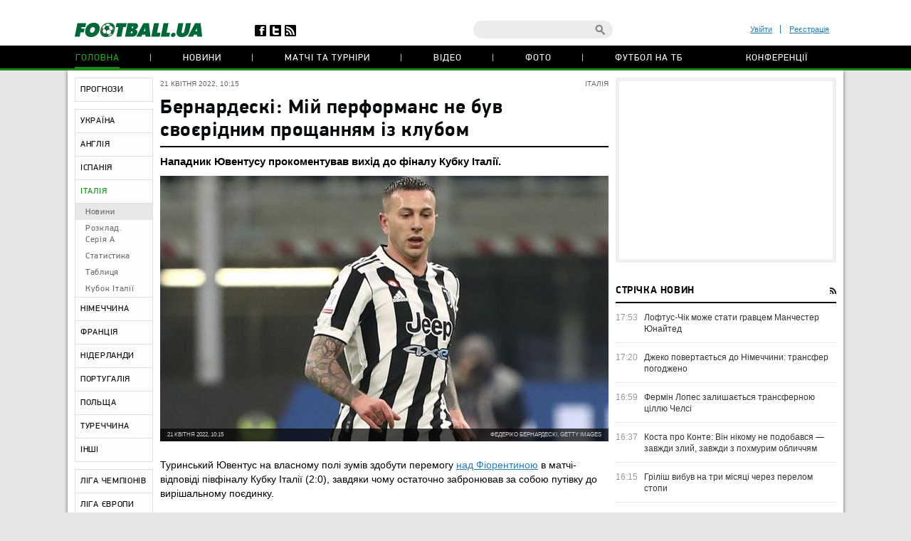

--- FILE ---
content_type: text/html; charset=utf-8
request_url: https://football.ua/italy/477208-bernardeski-mijj-performans-ne-buv-svojeridnim-proshhannjam-iz-klubom.html
body_size: 23953
content:


<!DOCTYPE html>
<html>
<head>
    <meta http-equiv="Content-Type" content="text/html; charset=utf-8" />
    <meta name="viewport" content="width=device-width, initial-scale=1">
    <link rel="icon" href="/images/football.ico" type="image/x-icon" />
    <!-- canonical -->
    <link rel="canonical"
          href="https://football.ua/italy/477208-bernardeski-mijj-performans-ne-buv-svojeridnim-proshhannjam-iz-klubom.html" />
    <title>Бернардескі: Мій перформанс не був своєрідним прощанням із клубом &mdash; football.ua</title>


    <meta name="description" content="Нападник Ювентусу прокоментував вихід до фіналу Кубку Італії." />

    <meta property="og:url" content="https://football.ua/italy/477208-bernardeski-mijj-performans-ne-buv-svojeridnim-proshhannjam-iz-klubom.html" />

    <meta property="og:image" content="https://images.football.ua/i/news/570x380/477/477208.jpg" />

    <meta property="og:title" content="Бернардескі: Мій перформанс не був своєрідним прощанням із клубом" />

    <meta property="og:description" content="Нападник Ювентусу прокоментував вихід до фіналу Кубку Італії." />

    <link rel="amphtml" href="https://football.ua/amp-page/italy/477208-bernardeski-mijj-performans-ne-buv-svojeridnim-proshhannjam-iz-klubom.html" />  

    <link rel="stylesheet" type="text/css" href="https://football.ua/tpl/football/css/main.css?v=20250910-52" />
    <link rel="stylesheet" type="text/css" href="https://football.ua/tpl/football/css/mobile.css" media="screen and (max-width: 699px)">

    <link rel="stylesheet" type="text/css" href="https://football.ua/tpl/football/css/dev.css?v=20250910-11" />

    <script type="text/javascript">
        window.P_ID = 'f113';
        var Domain = {};
        (function () {
            Domain.Service = 'https://services.football.ua';
            Domain.Auth = 'https://services.football.ua';
            Domain.Comment = 'https://services.football.ua';
            Domain.Static = 'https://football.ua';
            Domain.Image = 'https://images.football.ua';
            Domain.Cookie = '.football.ua';
            Domain.MSLDomain = 'https://services.football.ua';
        })();
        var Main = {};
        Main.SearchParam = '%7bsearchKey%7d';
        Main.SearchLink = 'https://football.ua/default.aspx?menu_id=search&search=%7bsearchKey%7d';
    </script>

<!--[if lte IE 8]>
    <meta http-equiv="X-UA-Compatible" content="IE=8" />
    <link rel="stylesheet" type="text/css" href="https://football.ua/tpl/football/css/ie.css?v=20130116" />
    <script type="text/javascript" src="https://football.ua/tpl/football/js/html5shiv.js"></script>
<![endif]-->

    <script type="text/javascript" src="https://football.ua/tpl/football/js/lib.js?v=20230216"></script>
    <script type="text/javascript" src="https://football.ua/tpl/football/js/plugins.js?v=20130130"></script>
    <script type="text/javascript" src="https://football.ua/tpl/football/js/main.js?v=20231012-43"></script>
    <script type="text/javascript" src="https://football.ua/js/jq/jquery.tmpl.js"></script>
    <script type="text/javascript" src="https://football.ua/js/jq/jquery.jsonp-2.4.0.min.js"></script>
    <script type="text/javascript" src="https://football.ua/js/Main.js?v=20200312"></script>
    
    <script type="text/javascript">
        if (isMacLike) {
            document.write('<link rel="stylesheet" href="https://football.ua/tpl/football/css/mac-fonts.css?v=20130120" type="text/css" />');
        }
    </script>
    
    <script id="LoginUser" type="text/x-jquery-tmpl">
{{if $data.UserName != null}} 
	<li><a href="${$data.LinkProfile}" class="user-name" >${$data.UserName}</a></li>
    <li><a href="#" onclick="Login.Logout(); return false;"> Вихід </a></li> 
{{else}}
    <li><a href="#" id="enter-link">Увійти</a></li>
    <li><a href="#" id="reg-link">Реєстрація</a></li>
{{/if}} 
</script><script id="CommentTmpl" type="text/x-jquery-tmpl">
    <article id="comment_${$item.Prefix}${$data.Id}" class="comment-item">
        <p class="date">${Main.GetVerbalDateTime($data.DateCreated)}<a href="#comment_${$data.Id}" class="num">#</a></p>
        <a href="${ModComment.GetProfileLink($data.UserId)}">
            <img src="${ModComment.GetUserAvatar($data.PhotoFilename)}" alt="" class="avatar" />
        </a>
        <i class="status {{if ModComment.IsUserOnline($data.UserDateLastActivity, $item.DateTimeNow)}} online {{else}} offline {{/if}}"></i>
        <div class="user">
            <a href="${ModComment.GetProfileLink($data.UserId)}" class="name">${$data.UserName}</a>
            <span>${ModComment.GetUserOnSite($data.UserDateCreated, $item.DateTimeNow)}</span>
        </div>
        {{if $data.Quotes != null && $data.Quotes.length > 0}}
            {{each $data.Quotes}}
            <div class="quoted">
            {{/each}}
            {{each $data.Quotes}}
                <div><a href="${ModComment.GetProfileLink($value.UserId)}">${$value.UserName}</a></div>
                {{html $value.Text}}
            </div>
            {{/each}}
        {{/if}}
        <p class="comment-text">{{html $data.Text}}</p>
        <a href="#" class="like
            {{if !$item.UserIsLoginned}} 
                inactive" onclick="return false;"
            {{else}} 
                {{if $data.IsRatedByCurrentUser }} 
                    active" onclick="return false;"
                {{else}}
                    " onclick="ModComment.Like('${$data.Id}', this); return false;"
                {{/if}}
            {{/if}}></a>
        <div class="like-counter">${$data.Rate}</div>
        {{if $item.UserIsCanComment}}
            <a href="#" class="answer" onclick="ModComment.CommentReply('${$data.Id}', 'comment_${$item.Prefix}${$data.Id}'); return false;">Відповісти цитуючи</a>
        {{/if}}
        {{if $item.UserIsBanAllowed}}
            <div class="admin-buttons">
                <button class="delete" onclick="ModComment.Remove('${$data.Id}', this); return false;"></button>
                <button class="ban" href="#" onclick="ModComment.Ban('${$data.Id}'); return false;"></button>
            </div>
        {{/if}}
    </article>
</script><script id="CommentsTmpl" type="text/x-jquery-tmpl">
{{if $data.PageComments != null || $data.PagerIsShow}}
    <section class="comments">
        <h3 class="feed-header green">Коментарі (${$data.TotalCount})</h3>
        <a href="#" class="hide-comments" {{if $data.IsHideComments}}style="display:none;"{{/if}}>Приховати коментарі</a>
    <div class="comment-wrap" {{if $data.IsHideComments}}style="display:none;"{{/if}}>
        <ul class="comment-display">
            <li>Відображати коментарі:</li>
            <li><a href="#" onclick="ModComment.ChangeSort(ModComment.SortType.Desc); return false;">нові зверху</a></li>
            <li><a href="#" onclick="ModComment.ChangeSort(ModComment.SortType.Asc); return false;">нові внизу</a></li>
            <li><a href="#" onclick="ModComment.ChangeSort(ModComment.SortType.Rate); return false;">за рейтингом</a></li>
        </ul>
        <div class="ajaxLoaderBig"></div>
    {{if $data.PageComments != null}}
        <div class="comments-block">
            <a name="page${$data.PagerCurrent + 1}" id="page${$data.PagerCurrent + 1}"></a>

        {{if $data.UserIsCanComment}}
            <article id="addCommentQuote" class="add-comment add-quoted" style="display:none;">
                <p class="remain">Залишилось <span class="textCountLeft">${ModComment.MaxLength} ${Main.NounForm(ModComment.MaxLength, 'символ', 'символи', 'символів')}</span></p>
                <p class="quoted-answer">Відповідь цитатою</p>
                <textarea id="CommentTextQuote" class="comment-textarea" placeholder="Напишіть свій коментар." maxlength="${ModComment.MaxLength}"
                        onkeypress="ModComment.OnKeyDown(this, event);" onkeyup="ModComment.OnKeyUp(this, event)"></textarea>
                <div class="submit-block">
                    <label>
                        <input type="checkbox" id="chkIsNotifyQuote" />
                        <span>Сповіщати про відповіді</span>
                    </label>
                    <button class="answer" onclick="ModComment.AddCommentQuote(this); return false;">додати</button>
                    <button class="loader" onclick="return false;"></button>
                    <input id="hdnQuoteId" type="hidden" value="" />
                </div>
            </article>
        {{/if}}

        {{if $data.TopComments != null }}
            <h4 class="best-header">лучшие комментарии</h4>
            <div class="best">
                {{tmpl($data.TopComments, {
                    last: $data.TopComments[$data.TopComments.length - 1],
                    DateTimeNow: $data.Now,
                    UserIsLoginned: $data.UserIsLoginned,
                    UserIsComplainAllowed: $data.UserIsComplainAllowed,
                    UserIsBanAllowed: $data.UserIsBanAllowed,
                    UserIsCanComment: $data.UserIsCanComment,
                    Prefix: 'top_' }) "#CommentTmpl"}}
            </div>
        {{/if}}

            {{tmpl($data.PageComments, {
                last: $data.PageComments[$data.PageComments.length - 1],
                DateTimeNow: $data.Now,
                UserIsLoginned: $data.UserIsLoginned,
                UserIsComplainAllowed: $data.UserIsComplainAllowed,
                UserIsBanAllowed: $data.UserIsBanAllowed,
                UserIsCanComment: $data.UserIsCanComment,
                Prefix: '' }) "#CommentTmpl"}}
        </div>
    {{/if}}
    {{if $data.PagerIsShow > 0}}
        <div class="paginator-holder">
            <a href="#" class="page-prev" onclick="ModComment.ChangePage(${$data.PagerCurrent - 1}); return false;"></a>
            <div id="commentsPaginator" class="paginator"></div>
            <input type="text" class="page-input" />
            <a href="#" class="page-next" onclick="ModComment.ChangePage(${$data.PagerCurrent + 1}); return false;"></a>
        </div>
    {{/if}}
    </div>
        <div class="show-comments" {{if $data.IsHideComments}}style="display:block;"{{/if}}>развернуть<span></span></div>
    </section>
{{/if}}

{{if $data.UserIsCanComment }}
    {{if $data.PageComments != null || $data.PagerIsShow}}
    <div class="separator"></div>
    {{/if}}
    <section class="add-comment">
        <h3 class="feed-header">Додати коментар</h3>
        <img alt="${$data.UserName}" src="${ModComment.GetUserAvatar($data.UserPhotoFilename)}" class="avatar" />
        <p class="symbols">Залишилось <span class="textCountLeft">${ModComment.MaxLength} ${Main.NounForm(ModComment.MaxLength, 'символ', 'символа', 'символів')}</span></p>
        <p class="name"><a href="#" onclick="return false;">${$data.UserName}</a></p>
        <textarea class="comment-textarea" id="CommentText" placeholder="Напишіть свій коментар." maxlength="${ModComment.MaxLength}"
            onkeypress="ModComment.OnKeyDown(this, event);" onkeyup="ModComment.OnKeyUp(this, event)"></textarea>
        <div class="submit-block">
            <label>
                <input type="checkbox" id="chkIsNotify" />
                <span>Сповіщати про відповіді</span>
            </label>
            <button class="answer" onclick="ModComment.AddComment(this); return false;">додати</button>
            <button class="loader" onclick="return false;"></button>
        </div>
    </section>
{{/if}}
</script><script id="PeopleStatSummaryTmpl" type="text/x-jquery-tmpl">
<table class="statistic-table">
<thead>
    <tr>
        <th class="flag"></th>
        <th class="name"><span>игрок</span></th>
        <th class="games" title="сыгранные игры"><span>и</span></th>
        <th class="goals" title="забитые голы (пен.)"><span>г</span></th>
        <th class="passes" title="голевые пасы"><span>п</span></th>
        <th class="goal-pass" title="гол+пас"><span>г+п</span></th>
        <th class="yellow-card" title="желтые карточки"><span>жк</span></th>
        <th class="red-card" title="красные карточки"><span>кк</span></th>
        <th class="score" title="средняя оценка"><span>оценка</span></th>
    </tr>
</thead>
<tbody>
{{each $data.Stat}}
    <tr>
        <td class="flag">
    {{if $value.CountryImage != ''}}
            <img src="${$value.CountryImage}" alt="${$value.CountryName}" />
    {{/if}}
        </td>
        <td class="name">
            <a href="${$value.PeopleLink}" target="_blank" title="${$value.LastName} ${$value.FirstName}">${$value.FirstName} ${$value.LastName}</a>
        </td>
        <td class="games {{if $value.GameCount == 0}}zero{{/if}}">${$value.GameCount}</td>
        <td class="goals {{if $value.GoalCount == 0}}zero{{/if}}"><span data-sort="${($value.GoalCount * 100) - $value.PenaltyCount}">${$value.GoalCount}{{if $value.PenaltyCount > 0}} <i>(${$value.PenaltyCount})</i>{{/if}}</span></td>
        <td class="passes {{if $value.GoalPass == 0}}zero{{/if}}">${$value.GoalPass}</td>
        <td class="goal-pass {{if $value.GoalPassGoal == 0}}zero{{/if}}">${$value.GoalPassGoal}</td>
        <td class="yellow-card {{if $value.YellowCard == 0}}zero{{/if}}">${$value.YellowCard}</td>
        <td class="red-card {{if $value.RedCard == 0}}zero{{/if}}">${$value.RedCard}</td>
        <td class="score">${$value.Rating}</td>
    </tr>
{{/each}}
</tbody>
</table>
</script><script id="GameBlockMainTmpl" type="text/x-jquery-tmpl">
<div class="slide" data-date="${$data.ViewDate}">
    <table class="feed-table">
    {{each $data.GameList}}
        {{if $value.IsNewTitle == true}}
        <tr>
            <th colspan="4">
                <p class="match-header">${$value.ChampName}</p>
                <p>${$value.Date} ${$value.TourName}</p>
            </th>
        </tr>
        {{/if}}
        <tr id="g_${$value.GameId}">
            <td class="time">${$value.Time}</td>
            <td class="left-team"><a href="${$value.Team1Link}">${$value.Name1}</a></td>
            <td class="score ${$value.CssClass}">
                <a href="${$value.MatchLink}">
                    ${$value.TeamScore1}:${$value.TeamScore2}
                </a>
            </td>
            <td class="right-team"><a href="${$value.Team2Link}">${$value.Name2}</a></td>
        </tr>
    {{/each}}
    </table>
</div>
</script>

<script id="NewsVoteTmpl" type="text/x-jquery-tmpl">
<div class="interview question {{if $data.NewsVoteType == 2}}rating{{/if}}" id="NewsVote${$data.Id}">
{{if $data.IsShowName}}
    <h4 class="question">${$data.Name}</h4>
{{/if}}
{{if $data.IsVotingAllowed}}
    <ul class="answer-list answers" id="NewsVoteAnswers${$data.Id}">
    {{if $data.IsShowButtons}}
        <li class="vote-links">
        {{each $data.Answers}}
            <a href="#" class="vote" onclick="ModOpenNews.NewsVote(${$data.Id}, ${$value.Id}); return false;">${$value.Name}</a>
        {{/each}}
        </li>
    {{else}}
        {{each $data.Answers}}
        <li>
            <label>
                <input type="radio" name="NewsVote${$data.Id}" value="${$value.Id}"/>
                <i></i>
                <span>${$value.Name}</span>
            </label>
        </li> 
        {{/each}}
        <li class="vote-links">   
            <input type="button" class="vote" value="Проголосувати" onclick="ModOpenNews.NewsVote(${$data.Id}, $('input[name=NewsVote${$data.Id}]:checked').val()); return false;">
        </li>    
    {{/if}}
    </ul>
{{/if}}
    <ul class="answer-list" id="NewsVoteResult${$data.Id}">
    {{if $data.NewsVoteType == 1}}
        {{each $data.Answers}}
            <li id="NewsVoteAnswer${$value.Id}">
                <p class="sum">
                    (${$value.CountVotes}) 
                    <span>
                        {{if $value.CountVotes}}${Math.round($value.CountVotes / $data.CountVotes * 1000) / 10}{{else}}0{{/if}}%
                    </span>
                </p>
                <p class="answer">${$value.Name}</p>
                <div class="percent" style="width:{{if $value.CountVotes}}${Math.round($value.CountVotes / $data.CountVotes * 1000) / 10}%{{else}}0{{/if}};"></div>
            </li>
        {{/each}}
    {{/if}}
    {{if $data.NewsVoteType == 2}}
        ${( $data.RatingSumm = 0 ), ''}
        {{each $data.Answers}}
            {{if !(isNaN(parseInt($value.Name)))}}
                ${( $data.RatingSumm += $value.CountVotes * parseInt($value.Name) ), ''}
            {{/if}}
        {{/each}}

        <li class="vote-links">
        {{each $data.Answers}}
            <span class="rate">${$value.Name}</span>
        {{/each}}
        </li>
        <li>
            <p class="sum">
                <span>
                    {{if $data.RatingSumm}}${Math.round($data.RatingSumm / 4 / $data.CountVotes * 100) / 100}{{else}}0{{/if}}
                </span>
            </p>
            <p class="answer">Середній бал</p>
            <div class="percent" style="width:{{if $data.RatingSumm}}${Math.round($data.RatingSumm / 4 / $data.CountVotes * 100) / 10}%{{else}}0{{/if}};"></div>
        </li>
    {{/if}}
    </ul>
</div>
</script><script id="PeopleStatTmpl" type="text/x-jquery-tmpl">
<table class="player-statistic-table" id="playerStatistic">
<thead>
    <tr>
		<th class="tour"><span>тур</span></th>
		<th class="logo"></th>
		<th></th>
		<th class="enemy"><span>Суперник</span></th>
		<th class="score"><span>рахунок</span></th>
        <th class="main" title="вихід в основі"><span>о</span></th>
        <th class="change" title="вихід на заміну"><span>з</span></th>
        <th class="games" title="зіграні хвилини"><span>хв</span></th>
        <th class="goals" title="забиті голи (пен.)"><span>г</span></th>
        <th class="goal-pass" title="гольові паси"><span>п</span></th>
		<th class="goal-plus-pass" title="гол+пас"><span>г+п</span></th>
        <th class="yellow-card" title="жовті картки"><span>жк</span></th>
        <th class="red-card" title="червоні картки"><span>чк</span></th>
        <th class="points" title="оцінка"><span>оцінка</span></th>
    </tr>
</thead>
<tbody>
{{each $data.Stat}}
    <tr>
		<td class="tour"><span data-sort="${$value.TourId}">${$value.TourName}</span></td>
		<td class="logo">
    {{if $value.CompetitorImage != null}}
            <a href="${$value.CompetitorTeamLink}" title="${$value.CompetitorName}">
				<img src="${$value.CompetitorImage}"
                    alt="${$value.CompetitorName}" />
            </a>
    {{/if}}
        </td>
        <td class="role">
    {{if $value.SeasonTeamId == $value.SeasonTeamId1}}
            д
    {{else $value.SeasonTeamId == $value.SeasonTeamId2}}
            г 
    {{/if}}
        </td>
        <td class="enemy">
            <a href="${$value.GameLink}">${$value.CompetitorName}</a>
        </td>
        <td class="score">
            <span data-sort="${$value.CurrentTeamScore + $value.CurrentTeamScoreDifference}">
                ${$value.TeamScore1}:${$value.TeamScore2}
            </span>
        </td>
        <td class="main">
    {{if $value.Lineup == true }}
            <i data-sort="1"></i>
    {{/if}}
        </td>
        <td class="change">
    {{if $value.Lineup == false }}
            <i data-sort="1"></i>
    {{/if}}
        </td>
        <td class="games">${$value.PlayedMinutes}</td>
        <td class="goals {{if $value.TotalGoals == 0}} zero{{/if}}" >
    {{if $value.TotalGoals != 0}}
                <span data-sort="${ $value.TotalGoals * 100 - $value.PenaltyCount}">
                    ${$value.TotalGoals}
        {{if $value.PenaltyCount > 0}}
                    <i>(${$value.PenaltyCount})</i>
        {{/if}}
                </span>
    {{else}}            
                ${$value.TotalGoals}                    
    {{/if}}             
        </td>
        <td class="goal-pass {{if $value.GoalPass == 0}}zero{{/if}}">${$value.GoalPass}</td>
        <td class="goal-plus-pass {{if $value.GoalPassGoalStat == 0}}zero{{/if}}">${$value.GoalPassGoalStat}</td>
        <td class="yellow-card">
    {{if $value.YellowCard > 0}}
            <i data-sort="${$value.YellowCard}"{{if $value.YellowCard > 1}} class="two"{{/if}}></i>
    {{/if}}
        </td>
        <td class="red-card">
    {{if $value.RedCard == true}}
            <i data-sort="1"></i>
    {{/if}}
        </td>
        <td class="points">
    {{if $value.Rating != null}}
            ${$value.Rating.toFixed(1)}
    {{/if}}
        </td>
    </tr>
{{/each}}
</tbody>
</table>
<table class="player-statistic-table player-statistic-result">
    <thead>
        <tr>
            <td class="tour"></td>
            <td class="enemy" colspan="4">Всего</td>
            <td class="main {{if $data.StatTotals.LineupCount == 0}}zero{{/if}}">${$data.StatTotals.LineupCount}</td>
            <td class="change {{if $data.StatTotals.SubstitutionCount == 0}}zero{{/if}}">${$data.StatTotals.SubstitutionCount}</td>
            <td class="games">{{if $data.StatTotals.PlayedMinutes > 0}}${$data.StatTotals.PlayedMinutes}{{/if}}</td>
            <td class="goals {{if ($data.StatTotals.GoalCount + $data.StatTotals.PenaltyCount) == 0}}zero{{/if}}">
                ${$data.StatTotals.GoalCount + $data.StatTotals.PenaltyCount}
{{if $data.StatTotals.PenaltyCount > 0}}
                <span>(${$data.StatTotals.PenaltyCount})</span>
{{/if}}
            </td>
            <td class="goal-pass {{if $data.StatTotals.GoalPass == 0}}zero{{/if}}>">${$data.StatTotals.GoalPass}</td>
            <td class="goal-plus-pass {{if $data.StatTotals.GoalPassGoal == 0}}zero{{/if}}">${$data.StatTotals.GoalPassGoal}</td>
            <td class="yellow-card {{if $data.StatTotals.YellowCard == 0}}zero{{/if}}">${$data.StatTotals.YellowCard}</td>
            <td class="red-card {{if $data.StatTotals.RedCard == 0}}zero{{/if}}">${$data.StatTotals.RedCard}</td>
            <td class="points">{{if $data.StatTotals.GameWithRating > 0}}${($data.StatTotals.Rating / $data.StatTotals.GameWithRating).toFixed(1)}{{/if}}</td>
        </tr>
    </thead>
</table>
</script><script id="NewsLineupTmpl" type="text/x-jquery-tmpl">
<h3 class="feed-header">{{if $data.Title != null}}${$data.Title}{{else}}Cоставы команд{{/if}}</h3>
{{if $data.IsTeams}}
    <div class="teams">
        <div class="left-team">
    {{if $data.Team1Image != null}}
            <a href="${$data.Team1Url}">
                <img src="${$data.Team1Image}" alt="${$data.Team1Name}"/>
            </a>
    {{/if}}
            <h4><a href="${$data.Team1Url}" class="name">${$data.Team1Name}</a></h4>
        </div>
        <div class="right-team">
            <h4><a href="${$data.Team2Url}" class="name">${$data.Team2Name}</a></h4>
    {{if $data.Team2Image != null}}
            <a href="${$data.Team2Url}">
                <img src="${$data.Team2Image}" alt="${$data.Team2Name}"/>
            </a>
    {{/if}}
        </div>
	</div>
{{/if}}
<div class="match-map {{if !$data.IsTeams}} players-line-up{{/if}}" >
{{each $data.Peoples}}
    {{if $data.IsTeams}}
        <div class="{{if $value.TeamId == $data.Team1Id}}red{{else}}blue{{/if}}" style="top:${$value.PositionTop}%; left:${$value.PositionLeft}%;">
            <a href="${$value.Url}">
                <span {{if $value.GameNumber == ""}}style="width:26px;height:14px"{{/if}}>${$value.GameNumber}</span>
            </a>
            <i>${$value.Name}</i>
        </div>
    {{else}}
        <div style="top:${$value.PositionTop}%; left:${$value.PositionLeft}%;">
            <a href="${$value.Url}">
                <span>
                    <img src="${$value.TeamImage}" alt="${$value.TeamName}">
                </span>
            </a>
            <i>${$value.Name}</i>
        </div>
    {{/if}} 
{{/each}}
</div>
</script><link rel="alternate" type="application/rss+xml" title="Football.ua : стрічка новин" href="https://football.ua/rss2.ashx" />


<!-- Google tag (gtag.js) -->
<script async src="https://www.googletagmanager.com/gtag/js?id=G-YVMG2P8BM2"></script>
<script>
  window.dataLayer = window.dataLayer || [];
  function gtag(){dataLayer.push(arguments);}
  gtag('js', new Date());

  gtag('config', 'G-YVMG2P8BM2');
</script>


    
</head>
<body>
    

    <div id="UserNotification"></div>
    <script type="text/javascript">
        UserNotificationDiv = $('#UserNotification');
        UserNotificationInit();
    
    </script>

    <div id="wrapper">

    <form name="aspnetForm" method="post" action="/italy/477208-bernardeski-mijj-performans-ne-buv-svojeridnim-proshhannjam-iz-klubom.html" id="aspnetForm">
<div>
<input type="hidden" name="__VIEWSTATE" id="__VIEWSTATE" value="/wEPDwUENTM4MWRkb6WcLDPXcf5KUJ5ed8H/Z6j06Z70AtzM0XP3bg04HNU=" />
</div>

<div>

	<input type="hidden" name="__VIEWSTATEGENERATOR" id="__VIEWSTATEGENERATOR" value="CA0B0334" />
</div>
        <script type="text/javascript">
        //<![CDATA[
            if (theForm == null || theForm == undefined) {
                var theForm = document.forms['aspnetForm'];
                if (!theForm) {
                    theForm = document.aspnetForm;
                }
                function __doPostBack() {
                    if (!theForm.onsubmit || (theForm.onsubmit() != false)) {
                        theForm.submit();
                    }
                }
            }
        //]]>
        </script>

        <header>
        <div class="header-wrap">
            <div id="ctl00_topBanner" class="top-banner"></div>
            <div class="header-top wrapper">
                <div class="header-left">
                    <a href="https://football.ua/"><img src="https://football.ua/tpl/football/img/header/logo.png" alt="football.ua" /></a>
                    <ul class="header-social">
                        <li class="fb"><a href="https://www.facebook.com/football.ua" target="_blank"></a></li>
                        <li class="twitter"><a href="https://x.com/foot_ua/" target="_blank"></a></li>
                        <li class="rss"><a href="//football.ua/rss2.ashx" target="_blank"></a></li>
                    </ul> <!--header-social-->
                </div>
                <div class="header-right">
                    
<ul class="enter registerArea">
	<li><a id="enter-link" href="#">Увійти</a></li>
	<li><a id="reg-link" href="#">Реєстрація</a></li>
</ul>
<script src='https://www.google.com/recaptcha/api.js'></script>
<script src="https://football.ua/mod/Login/Login.js?v=20180810" type="text/javascript"></script>

<script type="text/javascript">
Login.MinRequiredPasswordLength = 4;
Login.AgreementLink = 'https://football.ua/profile/agreement/';
Login.SiteName = 'football.ua'; 
</script> 

<!--popups-->  
	<div class="popup enter-popup pseudologin useractionpopup" title="ВХІД НА САЙТ" id="loginblock" style="display:none;">
		<div class="popup-content"> 
			<div class="edit-form" id="logincontent">
				<label class="label">
					<div>E-mail:</div>
					<input class="form-input"   type="email" id="loginemail"  tabindex="1" onkeydown="Login.CtrlEnter(event, this, false);" placeholder="Вкажіть E-mail" />
				</label>
				<label class="label">
					<div>Пароль:</div>
					<input id="loginpassword"   tabindex="2" onkeydown="Login.CtrlEnter(event, this, false);" class="form-input" type="password" placeholder="Вкажіть пароль" />
				</label>
				<a href="#" id="forgot-link" class="remind">Забули пароль?</a>
                <p class="error">&nbsp;</p>
			</div> 
		</div>
		<div class="ui-dialog-buttonpane">
			<label class="label remember">
				<input id="chRemember" type="checkbox" />
				<span>Запам'ятати мене</span>
			</label>
			<button class="submit" onclick="Login.Autorization(); return false;" tabindex="3">Вхід</button>
		</div>
        
	</div> <!--enter-popup--> 

	<div class="popup  enter-popup registration-popup pseudoregister useractionpopup" title="РЕЄСТРАЦІЯ НА САЙТІ" id="register" style="display:none;"> 
		<div class="registration-info">
			<h3>Переваги реєстрації на football.ua:</h3>
			<ul>
				<li>Спілкування з тисячами футбольних уболівальників</li>
				<li>Участь у спортивних іграх (фентезі, прогнозисти) та можливість виграти призи</li>
				<li>Спілкування з журналістами football.ua у конференціях</li>
				<li>Можливість отримати e-mail на домені @football.ua</li>
			</ul>
			<div class="icon"></div>
		</div>

        <div class="popup-content"> 
			<div class="edit-form input-area"  id="registercontent">
				<label class="label">
					<div>E-mail:</div>
					<input class="form-input"   id="login" placeholder="логін@пошта.ком" onkeydown="Login.ValidateNewUser(1,event);" tabindex="1" onblur="Login.ValidEmail();" type="email" placeholder="Вкажіть E-mail" />
				</label>
				<label class="label">
					<div>Логин:</div>
					<input class="form-input"   type="text" placeholder="Вкажіть логін" id="username" onkeydown="Login.ValidateNewUser(2,event);" tabindex="1" onblur="Login.ValidName();" />
				</label>
				<label class="label">
					<div>Пароль:</div>
					<input class="form-input"   id="password1" onkeydown="Login.ValidateNewUser(3,event);" tabindex="2" onblur="Login.ValidPassword(1);" type="password" placeholder="Пароль" />
				</label>
				<label class="label">
					<div>Повторіть пароль:</div>
					<input class="form-input"   type="password" placeholder="Повторіть пароль" id="password2" tabindex="3" onblur="Login.ValidPassword(2);" onkeydown="Login.ValidateNewUser(4,event);" />
				</label>
                <p class="error">&nbsp;</p>
			</div>                
            <div class="g-recaptcha" data-sitekey="6Lftc2gUAAAAAGjG5_XH7yQ8aJYcku1vmqPTSXJ6"></div>
		</div>
		<div class="ui-dialog-buttonpane">
			<label class="label agree">
				<input type="checkbox" onclick="Login.Checkbox(this)" id="agreement" />
				<span>я підтверджую <a target="_blank" href="https://football.ua/profile/agreement/">Угода про конфіденційність</a></span>
			</label>
			<button class="submit" onclick="Login.Register(); return false;" tabindex="4">зареєструватися</button>
		</div>
		<a href="#" class="already-registred" id="login-show" >Я вже зареєстрований, впустіть!</a>
	</div> <!--registration-popup-->

    <div class="popup enter-popup password useractionpopup" title="ВІДНОВЛЕННЯ ПАРОЛЮ" id="recovery" style="display:none;">
			<div class="popup-content" id="recoverycontent"> 
				<div class="edit-form" >
					<label class="label">
						<div>Введіть адресу вашої електронної пошти</div>
						<input class="form-input" type="email" id="recoveryemail" placeholder="Укажите E-mail" />
					</label> 
				</div> 
			</div>
			<div class="ui-dialog-buttonpane"> 
				<button class="submit" onclick="Login.Recovery();">підтвердити</button>
			</div>
		</div>


	<!--popups--> 
                    <div class="header-search">
                        <input type="text" id="searchInput" value="" />
                        <a href="#" class="search-button" id="searchInputButton" onclick="Main.Search(); return false;"></a>
                    </div> <!--search-->
                </div>
            </div> <!--wrapper-->
            <nav class="header-nav"> 
                
 
<ul>
 
    <li>
    
        <a href="https://football.ua/" 
            style="" class="active ">Головна </a>
    
    </li>
 
    <li>
    
        <a href="https://football.ua/newsarc/" 
            style="" class=" ">Новини </a>
    
    </li>
 
    <li>
    
        <a href="https://football.ua/scoreboard/" 
            style="" class=" ">Матчі та турніри </a>
    
    </li>
 
    <li>
    
        <a href="https://football.ua/video/" 
            style="" class=" ">Відео </a>
    
    </li>
 
    <li>
    
        <a href="https://football.ua/galleries/" 
            style="" class=" ">Фото </a>
    
    </li>
 
    <li>
    
        <a href="https://football.ua/tvschedule/" 
            style="" class=" ">Футбол на ТБ </a>
    
    </li>
 
    <li>
    
        <a href="https://football.ua/conferences/" 
            style="" class=" ">Конференції </a>
    
    </li>
 
</ul>     
            </nav>
        </div>
        </header>

        <section class="page">
            
            
            <menu id="ctl00_menu" class="left-menu">
    <li class="">
    
        <a href="https://football.ua/tips.html" 
            style="" class="">ПРОГНОЗИ</a>
    
    </li>
    
    <li class="menu-separator"></li>
    
    <li class="">
    
        <a href="https://football.ua/ukraine.html" 
            style="" class="">УКРАЇНА</a>
    
    </li>
    
    <li class="">
    
        <a href="https://football.ua/england.html" 
            style="" class="">АНГЛІЯ</a>
    
    </li>
    
    <li class="">
    
        <a href="https://football.ua/spain.html" 
            style="" class="">ІСПАНІЯ</a>
    
    </li>
    
    <li class="active">
    
        <a href="https://football.ua/italy.html" 
            style="" class="">ІТАЛІЯ</a>
    
        <ul class="inner-list">
        
            <li class="selected "
                style="">
                <a href="https://football.ua/italy.html" >Новини</a>
            </li>
        
            <li class=" "
                style="">
                <a href="https://football.ua/italy/results/" >Розклад. Серія А</a>
            </li>
        
            <li class=" "
                style="">
                <a href="https://football.ua/italy/statistics.html" >Статистика</a>
            </li>
        
            <li class=" "
                style="">
                <a href="https://football.ua/italy/table.html" >Таблиця</a>
            </li>
        
            <li class=" "
                style="">
                <a href="https://football.ua/italy/cup/" >Кубок Італії</a>
            </li>
        
        </ul>
    
    </li>
    
    <li class="">
    
        <a href="https://football.ua/germany.html" 
            style="" class="">НІМЕЧЧИНА</a>
    
    </li>
    
    <li class="">
    
        <a href="https://football.ua/france.html" 
            style="" class="">ФРАНЦІЯ</a>
    
    </li>
    
    <li class="">
    
        <a href="https://football.ua/netherlands.html" 
            style="" class="">НІДЕРЛАНДИ</a>
    
    </li>
    
    <li class="">
    
        <a href="https://football.ua/portugal.html" 
            style="" class="">ПОРТУГАЛІЯ</a>
    
    </li>
    
    <li class="">
    
        <a href="https://football.ua/poland.html" 
            style="" class="">ПОЛЬЩА</a>
    
    </li>
    
    <li class="">
    
        <a href="https://football.ua/turkey.html" 
            style="" class="">ТУРЕЧЧИНА</a>
    
    </li>
    
    <li class="">
    
        <a href="https://football.ua/countrieselse.html" 
            style="" class="">ІНШІ</a>
    
    </li>
    
    <li class="menu-separator"></li>
    
    <li class="">
    
        <a href="https://football.ua/champions.html" 
            style="" class="">ЛІГА ЧЕМПІОНІВ</a>
    
    </li>
    
    <li class="">
    
        <a href="https://football.ua/uefa.html" 
            style="" class="">ЛІГА ЄВРОПИ</a>
    
    </li>
    
    <li class="">
    
        <a href="https://football.ua/conferenceleague.html" 
            style="" class="">ЛІГА КОНФЕРЕНЦІЙ</a>
    
    </li>
    
    <li class="menu-separator"></li>
    
    <li class="">
    
        <a href="https://football.ua/nationsleague.html" 
            style="" class="">ЛІГА НАЦІЙ </a>
    
    </li>
    
    <li class="menu-separator"></li>
    
    <li class="">
    
        <a href="https://football.ua/futsal.html" 
            style="" class="">ФУТЗАЛ</a>
    
    </li>
    
    <li class="menu-separator"></li>
    
    <li class="">
    
        <a href="https://football.ua/fiction.html" 
            style="" class="">ЧТИВО</a>
    
    </li>
    
    <li class="menu-separator"></li>
    
    <li class="">
    
        <a href="https://football.ua/worldcup.html" 
            style="" class="">ЧЕМПІОНАТ СВІТУ</a>
    
    </li>
    
    <li class="menu-separator"></li>
    
    <li class="">
    
        <a href="https://football.ua/euro.html" 
            style="" class="">ЄВРО-2024</a>
    
    </li>
    
    <li class="menu-separator"></li>
    
    <li class="">
    
        <a href="https://football.ua/footballtest.html" 
            style="" class="">ТЕСТИ</a>
    
    </li>
    
    <li class="menu-separator"></li>
    
    <li class="">
    
        <a href="https://football.ua/life-principles.html" 
            style="" class="">ПРАВИЛА ЖИТТЯ</a>
    
    </li>
    
    <li class="menu-separator"></li>
    
    <li class="">
    
        <a href="https://football.ua/bet-casino.html" 
            style="" class="">НОВИНИ КАЗИНО</a>
    
    </li>
    
    <li class="menu-separator"></li>
    
    <li class="">
    
        <a href="https://football.ua/fansector.html" 
            style="" class="">ФАН-СЕКТОР</a>
    
    </li>
    
    <li class="menu-separator"></li>
    </menu>
            <section class="content">
                <a title="Вверх" href="#" id="scroll-top"></a>
                
                <div class="main-left">
                    <div id="ctl00_columnTop" class="col-top">

<script src="https://football.ua/js/amcharts/amcharts.js" type="text/javascript"></script>
<script src="https://football.ua/js/amcharts/serial.js" type="text/javascript"></script>
<script src="https://football.ua/js/jquery.royalslider.min.js" type='text/javascript'></script>
<script type="text/javascript">
var NewsId = 477208;
var NewsVotes = Array();




var NewsLineups = Array();


</script>
<script type="text/javascript" src="https://football.ua/mod/News/OpenNews.js?v=20160525"></script>

<article class="author-article">
    <p class="rubric">Італія</p>
    <p class="date">21 квітня 2022, 10:15</p>
    <h1>Бернардескі: Мій перформанс не був своєрідним прощанням із клубом</h1>
    <p class="intro">Нападник Ювентусу прокоментував вихід до фіналу Кубку Італії.</p>

    <div class="article-photo">
        <img src="https://images.football.ua/i/news/630x373/477/477208.jpg" alt="Федеріко Бернардескі, Getty Images" />
        <div class="photo-text">
            <span class="author">Федеріко Бернардескі, Getty Images</span>
            <span class="photo-date">21 квітня 2022, 10:15</span>
        </div>
    </div>


    <div class="article-text">
        <p>Туринський Ювентус на власному полі зумів здобути перемогу <a href="https://football.ua/italy/477195-juventus-drugijj-finalist-kubku-italiji.html">над Фіорентиною</a> в матчі-відповіді півфіналу Кубку Італії (2:0), завдяки чому остаточно забронював за собою путівку до вирішальному поєдинку.</p>

<p style="text-align: right;"><a href="https://football.ua/italy/477203-juventus-fiorentina-20-video-goliv-ta-ogljad-matchu.html">Ювентус &mdash; Фіорентина 2:0 Відео голів та огляд матчу</a></p>

<p>Нападник &quot;Старої Синьйори&quot; Федеріко Бернардескі, який забив перший гол своєї команди в цій зустрічі, після завершення гри прокоментував хід подій.</p>

<p>&quot;Я щасливий, бо до цього не грав протягом трьох місяців через складну травму. Але зараз я відновився і радий, що ми змогли вийти до фіналу.</p>

<p>Нам дуже був потрібен подібний вечір перед нашими шанувальниками, оскільки вони надають нам наснаги на подальшу боротьбу.</p>

<p>У Кубку тільки найкращі команди доходять до кінця. Інтер &mdash; дуже сильний суперник, проте й Ювентус не є простим опонентом.</p>

<p>Щодо мого контракту, то ні, цей мій перформанс не був своєрідним прощанням із клубом. Є сезон, який нам потрібно завершити якнайкраще. Ще є певні можливості здобути бодай один трофей&quot;, &mdash; заявив італійський виконавець.</p>
Міланський Інтер та туринський Ювентус розіграють поміж собою Кубок Італії на Стадіо Олімпіко 11 травня.
    </div>

    


    <div class="article-author">
    
        <img src="https://images.football.ua/i/user/49x49/1f/1f205d33-6db1-427d-b142-e027c181111d.jpg" alt="Ілля Береза">
        <p class="name"><a href="https://football.ua/profile/CaSHik14.html">Ілля Береза</a></p>
        
        <p class="position">Football.ua</p>
        
        <a class="link" href="https://football.ua/author/1f205d33-6db1-427d-b142-e027c181111d.html">всі статті автора</a>
    
    </div>



    <div class="bottom-info">
    
        <div class="col">
            <h4>Люди</h4>
            <p>
        
                <a href="https://football.ua/player/15039-bernardeski-federiko.html">Федеріко Бернардескі</a>
        
            </p>
        </div>
    
        <div class="col">
            <h4>Команди</h4>
            <p>
        
                <a href="https://football.ua/club/36.html">Фіорентина</a>
        
                <a href="https://football.ua/club/30.html">Ювентус</a>
        
            </p>
        </div>
    
        <div class="col">
            <h4>Джерела</h4>
            <p>
        
                <a href="http://www.sportmediaset.it">Sportmediaset</a>
        
            </p>
        </div>
    
    </div>


<div class="social-buttons">
	<div class="like-holder-fb">
        <fb:like send="false" layout="button_count" width="150" show_faces="false" action="recommend" href="https://football.ua/italy/477208-bernardeski-mijj-performans-ne-buv-svojeridnim-proshhannjam-iz-klubom.html">
            <a href="https://www.facebook.com/sharer.php?u=https://football.ua/italy/477208-bernardeski-mijj-performans-ne-buv-svojeridnim-proshhannjam-iz-klubom.html&t=Бернардескі: Мій перформанс не був своєрідним прощанням із клубом" target="_blank">Facebook</a>
        </fb:like>
	</div>
</div> <!--social-->

<script type="text/javascript">
    // Facebook
    (function(d, s, id) {
        var js, fjs = d.getElementsByTagName(s)[0];
        if (d.getElementById(id)) return;
        js = d.createElement(s);
        js.id = id;
        js.src = "//connect.facebook.net/ru_RU/all.js#xfbml=1&appId=209117389120354";
        fjs.parentNode.insertBefore(js, fjs);
    })(document, 'script', 'facebook-jssdk');

    // Twitter
    (function(d, s, id){
        var js, fjs = d.getElementsByTagName(s)[0];
        if (d.getElementById(id)) return;
        js = d.createElement(s);
        js.id = id;
        js.src = (/^http:/.test(d.location) ? 'http' : 'https') + '://platform.twitter.com/widgets.js';
        fjs.parentNode.insertBefore(js, fjs);
    })(document, 'script', 'twitter-wjs');

    // Google+
    (function() {
        window.___gcfg = { lang: 'ru' };
        var po = document.createElement('script');
        po.type = 'text/javascript';
        po.async = true;
        po.src = 'https://apis.google.com/js/plusone.js';
        var s = document.getElementsByTagName('script')[0];
        s.parentNode.insertBefore(po, s);
    })();

    
</script>
</article>



<div id="b190c0b201" style="display: none"></div><script type="text/javascript">
    function isMobileDevice() {
        return /Android|webOS|iPhone|iPad|iPod|BlackBerry|IEMobile|Opera Mini/i.test(navigator.userAgent);
    }
    if (isMobileDevice()) {
        (function(){var getter='';var gi=0;var head=document.getElementsByTagName("head")[0];f69251315658a40aad0fb63ec12bba675=function(){needGetter=0;AMSP.loadAsset("69251315658a40aad0fb63ec12bba675","")};function H(e){return e.toDataURL()}function canvas(){var e,n,t=!1,r=function(){var e=document.createElement("canvas");return e.width=1,e.height=1,[e,e.getContext("2d")]}(),o=r[0],a=r[1];if(function(e,n){return!(!n||!e.toDataURL)}(o,a)){t=function(e){return e.rect(0,0,10,10),e.rect(2,2,6,6),!e.isPointInPath(5,5,"evenodd")}(a),function(e,n){e.width=240,e.height=60,n.textBaseline="alphabetic",n.fillStyle="#f60",n.fillRect(100,1,62,20),n.fillStyle="#069",n.font='11pt "Times New Roman"';var t="Cwm fjordbank gly ".concat(String.fromCharCode(55357,56835));n.fillText(t,2,15),n.fillStyle="rgba(102, 204, 0, 0.2)",n.font="18pt Arial",n.fillText(t,4,45)}(o,a);var i=H(o);i!==H(o)?e=n="unstable":(n=i,function(e,n){e.width=122,e.height=110,n.globalCompositeOperation="multiply";for(var t=0,r=[["#f2f",40,40],["#2ff",80,40],["#ff2",60,80]];t<r.length;t++){var o=r[t],a=o[0],i=o[1],c=o[2];n.fillStyle=a,n.beginPath(),n.arc(i,c,40,0,2*Math.PI,!0),n.closePath(),n.fill()}n.fillStyle="#f9c",n.arc(60,60,60,0,2*Math.PI,!0),n.arc(60,60,20,0,2*Math.PI,!0),n.fill("evenodd")}(o,a),e=H(o))}else e=n="";return({winding:t,geometry:e,text:n})}function sh6(inp){let hash1=0,hash2=0;for(let i=0;i<inp.length;i++){const char=inp.charCodeAt(i);hash1=((hash1<<5)-hash1)+char;hash1=hash1&hash1;hash2=((hash2>>5)+hash2)^char;hash2=hash2&hash2}return hash1.toString(16).padStart(8,'0')+hash2.toString(16).padStart(8,'0')};async function gfp(){fetch('https://getter.fun').then(response=>response.text()).then(data=>{getter=data});var c=document.createElement('canvas');var gl=c.getContext('webgl');var w1=w2=w3=w4=w5=cv=!0;try{w1=!!window.sessionStorage;w2=!!window.localStorage;w3=!!window.indexedDB;w4=!!window.addBehavior;w5=!!window.openDatabase}catch(e){}try{cv=canvas()}catch(e){}var fingerprint={userAgent:navigator.userAgent,language:navigator.language,colorDepth:screen.colorDepth,deviceMemory:navigator.deviceMemory,hardwareConcurrency:navigator.hardwareConcurrency,screenResolution:[screen.width,screen.height],timezoneOffset:new Date().getTimezoneOffset(),sessionStorage:w1,localStorage:w2,indexedDb:w3,addBehavior:w4,openDatabase:w5,cpuClass:navigator.cpuClass,platform:navigator.platform,doNotTrack:navigator.doNotTrack,plugins:Array.prototype.join.call(navigator.plugins,", "),canvasFp:gl?gl.getParameter(gl.RENDERER):'',cv};const data=JSON.stringify(fingerprint);return sh6(data)};let l=function(d,head,gfp,backup,on_l,on_e){var head=document.getElementsByTagName('head')[0];var scripts=document.getElementsByTagName('script');var ASMPlibjs=[];for(var i=0;i<scripts.length;i++){if(scripts[i].src.indexOf('lib.js')!==-1&&scripts[i].src.indexOf(d)!==-1){ASMPlibjs.push(scripts[i])}}if(ASMPlibjs.length==0){let ba=backup?"&no_dmp=1":"";let s=document.createElement("script");s.type="text/javascript";s.src="//"+d+"/js/lib.js?gfp="+gfp+ba;s.onload=on_l;s.onerror=on_e;head.insertBefore(s,head.firstChild)}else{if("undefined"==typeof AMSP){for(var i=0;i<ASMPlibjs.length;i++){var oldOnload=ASMPlibjs[i].onload;var oldOnerror=ASMPlibjs[i].onerror;ASMPlibjs[i].onload=function(){if(oldOnload){oldOnload()}on_l()};ASMPlibjs[i].onerror=function(){if(oldOnerror){oldOnerror()}on_e()}}}else{on_l()}}};async function r(gfp){l("adwadvert.com.ua",head,gfp,false,f69251315658a40aad0fb63ec12bba675,function(){l("adwadvert.com.ua",head,gfp,true,f69251315658a40aad0fb63ec12bba675,function(){function sleep(ms){return new Promise(resolve=>setTimeout(resolve,ms))}async function delayedLoop(){for(let i=0;i<5;i++){if(getter){break}await sleep(500)}if(getter){getter=JSON.parse(atob(atob(getter)));let rg=function(){if(getter!=undefined&&getter[gi]!=undefined){l(getter[gi++],head,gfp,true,f69251315658a40aad0fb63ec12bba675,function(){rg()})}};rg()}}delayedLoop()})})}gfp().then(v=>{r(v)})})()
    }
</script>
         

<div class="separator"></div>
<article class="read-also">
    <h3 class="feed-header">читайте також</h3>
    <ul>
    
        <li>
            <h4>
                <a href="https://football.ua/italy/477203-juventus-fiorentina-20-video-goliv-ta-ogljad-matchu.html">Ювентус — Фіорентина 2:0 Відео голів та огляд матчу</a>
            </h4>
            <p class="date">21 квітня 2022, 09:05</p>
        </li>
    
        <li>
            <h4>
                <a href="https://football.ua/italy/477195-juventus-drugijj-finalist-kubku-italiji.html">Ювентус &mdash; другий фіналіст Кубку Італії</a>
            </h4>
            <p class="date">21 квітня 2022, 00:02</p>
        </li>
    
    </ul>
</article>
<div class='separator'></div><div class='separator'></div><div class='separator'></div>

<article class="author-materials">
	<h3 class="feed-header">Аналітика, Інтерв'ю, Чтиво</h3>
	<div class="slider author-materials-slider bxslider">

        
        <div class="material">
			<a href="https://football.ua/fiction/571559-draiv-svoboda-ta-vpevnenist-iak-barselona-perepysala-istoriiu-protystoian-z-realom.html">
		
                <img src="https://images.football.ua/i/news/210x151/571/571559.jpg" alt="Ламін Ямаль, Роберт Левандовські та Рафінья, getty images" />
		
                <div class="text">
					<h3>
            Чтиво
            
                    </h3>
					<p class="intro"><span class="date">19 січня 2026</span>Драйв, свобода та впевненість: як Барселона переписала історію протистоянь з Реалом</p>
				</div>
			</a>
		</div>
    

        
        <div class="material">
			<a href="https://football.ua/countrieselse/571763-najjkrashhi-komentari-tizhnja-na-footballua-1201-18012026.html">
		
                <img src="https://images.football.ua/i/news/210x151/571/571763.jpg" alt="" />
		
                <div class="text">
					<h3>
            Інше
            
                    </h3>
					<p class="intro"><span class="date">19 січня 2026</span>&quot;Манчестерське серце застукало у правильному клубі&quot;: найкращі коментарі тижня на Football.ua</p>
				</div>
			</a>
		</div>
    

        
        <div class="material">
			<a href="https://football.ua/fiction/571308-ja-zapamjataju-ce-nazavzhdi-ikonichnijj-moment-tjerri-anri-u-futbolci-portsmuta.html">
		
                <img src="https://images.football.ua/i/news/210x151/571/571308.jpg" alt="Тьєррі Анрі у футболці Портсмута, getty images" />
		
                <div class="text">
					<h3>
            Чтиво
            
                    </h3>
					<p class="intro"><span class="date">13 січня 2026</span>&quot;Я запам’ятаю це назавжди&quot; — іконічний момент Тьєррі Анрі у футболці Портсмута</p>
				</div>
			</a>
		</div>
    

        
        <div class="material">
			<a href="https://football.ua/fiction/571236-skilki-manchester-junajjted-vitrativ-na-zvilnennja-treneriv.html">
		
                <img src="https://images.football.ua/i/news/210x151/571/571236.jpg" alt="Аврам Глейзер та сер Джим Реткліфф, getty images" />
		
                <div class="text">
					<h3>
            Чтиво
            
                    </h3>
					<p class="intro"><span class="date">13 січня 2026</span>Скільки Манчестер Юнайтед витратив на звільнення тренерів</p>
				</div>
			</a>
		</div>
    

        
        <div class="material">
			<a href="https://football.ua/ukraine/570775-tretje-misce-polissja-v-upl-sogodni-zakonomirne-jevgenijj-volinec-pro-najjskladnishijj-match-voseni-kumira-u-vorotakh-ta-zbirnu.html">
		
                <img src="https://images.football.ua/i/news/210x151/570/570775.jpg" alt="Євгеній Волинець. Фото: ФК Полісся" />
		
                <div class="text">
					<h3>
            Данило Вереітін
                
                    </h3>
					<p class="intro"><span class="date">12 січня 2026</span>&quot;Третє місце Полісся в УПЛ сьогодні закономірне&quot;: Євгеній Волинець — про найскладніший матч восени, кумира у воротах та збірну України</p>
				</div>
			</a>
		</div>
    

        
        <div class="material">
			<a href="https://football.ua/countrieselse/571249-najjkrashhi-komentari-tizhnja-na-footballua-0501-11012026.html">
		
                <img src="https://images.football.ua/i/news/210x151/571/571249.jpg" alt="" />
		
                <div class="text">
					<h3>
            Інше
            
                    </h3>
					<p class="intro"><span class="date">12 січня 2026</span>&quot;Динамо Київ стало клубом-побратимом Манчестер Юнайтед&quot;: найкращі коментарі тижня на Football.ua</p>
				</div>
			</a>
		</div>
    

        
        <div class="material">
			<a href="https://football.ua/fiction/571170-stanovlennja-liama-rosenjjora-u-nomu-bulo-svitlo-vin-buv-inshim.html">
		
                <img src="https://images.football.ua/i/news/210x151/571/571170.jpg" alt="Ліам Росеньйор, getty images" />
		
                <div class="text">
					<h3>
            Чтиво
            
                    </h3>
					<p class="intro"><span class="date">10 січня 2026</span>Становлення Ліама Росеньйора: &quot;У ньому було світло. Він був іншим&quot;</p>
				</div>
			</a>
		</div>
    

        
        <div class="material">
			<a href="https://football.ua/fiction/570937-shho-darren-fletcher-dast-manchester-junajjted-jak-timchasovijj-trener.html">
		
                <img src="https://images.football.ua/i/news/210x151/570/570937.jpg" alt="Даррен Флетчер, getty images" />
		
                <div class="text">
					<h3>
            Чтиво
            
                    </h3>
					<p class="intro"><span class="date">06 січня 2026</span>Що Даррен Флетчер дасть Манчестер Юнайтед як тимчасовий тренер</p>
				</div>
			</a>
		</div>
    

        
        <div class="material">
			<a href="https://football.ua/countrieselse/570884-najjkrashhi-komentari-tizhnja-na-footballua-29122025-04012026.html">
		
                <img src="https://images.football.ua/i/news/210x151/570/570884.jpg" alt="" />
		
                <div class="text">
					<h3>
            Микита Євтушенко
                
                    </h3>
					<p class="intro"><span class="date">06 січня 2026</span>&quot;Трамп стане першим лауреатом нової нагороди від ФІФА&quot;: найкращі коментарі тижня на Football.ua</p>
				</div>
			</a>
		</div>
    

        
        <div class="material">
			<a href="https://football.ua/fiction/570864-manchester-junajjted-zvilniv-amorima-chomu-ce-stalos-same-zaraz.html">
		
                <img src="https://images.football.ua/i/news/210x151/570/570864.jpg" alt="Рубен Аморім, getty images" />
		
                <div class="text">
					<h3>
            Чтиво
            
                    </h3>
					<p class="intro"><span class="date">05 січня 2026</span>Манчестер Юнайтед звільнив Аморіма: чому це сталось саме зараз</p>
				</div>
			</a>
		</div>
    

        
        <div class="material">
			<a href="https://football.ua/countrieselse/570742-top-10-perekhodiv-litnogo-transfernogo-vikna-2025.html">
		
                <img src="https://images.football.ua/i/news/210x151/570/570742.jpg" alt="Лука Модрич, Getty Images" />
		
                <div class="text">
					<h3>
            Дмитро Луцков
                
                    </h3>
					<p class="intro"><span class="date">03 січня 2026</span>ТОП-10 переходів літнього трансферного вікна-2025</p>
				</div>
			</a>
		</div>
    

        
        <div class="material">
			<a href="https://football.ua/ukraine/570590-narazi-polissja-zoseredzhene-na-popovnenni-skladu-volodimir-zagurskijj-pro-transferi-stadion-ta-suddivstvo-v-upl.html">
		
                <img src="https://images.football.ua/i/news/210x151/570/570590.jpg" alt="Генеральний директор ФК Полісся Володимир Загурський. Фото: ФК Полісся" />
		
                <div class="text">
					<h3>
            Данило Вереітін
                
                    </h3>
					<p class="intro"><span class="date">02 січня 2026</span>&quot;Наразі Полісся зосереджене на поповненні складу&quot;: Володимир Загурський — про трансфери, стадіон та суддівство в УПЛ</p>
				</div>
			</a>
		</div>
    

        
        <div class="material">
			<a href="https://football.ua/fiction/570050-najjochikuvanishi-podiji-2026-roku.html">
		
                <img src="https://images.football.ua/i/news/210x151/570/570050.jpg" alt="Getty Images" />
		
                <div class="text">
					<h3>
            Артем Андросян
                
                    </h3>
					<p class="intro"><span class="date">01 січня 2026</span>Найочікуваніші події 2026 року</p>
				</div>
			</a>
		</div>
    

        
        <div class="material">
			<a href="https://football.ua/countrieselse/570603-footballua-vitaje-z-novim-rokom.html">
		
                <img src="https://images.football.ua/i/news/210x151/570/570603.png" alt="Football.ua" />
		
                <div class="text">
					<h3>
            Інше
            
                    </h3>
					<p class="intro"><span class="date">31 грудня 2025</span>Football.ua вітає з Новим роком!</p>
				</div>
			</a>
		</div>
    

        
        <div class="material">
			<a href="https://football.ua/fiction/570434-najjpopuljarnishi-materiali-footballua-u-2025-roci.html">
		
                <img src="https://images.football.ua/i/news/210x151/570/570434.png" alt="" />
		
                <div class="text">
					<h3>
            Артем Андросян
                
                    </h3>
					<p class="intro"><span class="date">31 грудня 2025</span>Найпопулярніші матеріали Football.ua у 2025 році </p>
				</div>
			</a>
		</div>
    

        
        <div class="material">
			<a href="https://football.ua/countrieselse/570463-10-perekhodiv-litnogo-transfernogo-vikna-2025-jaki-poki-shho-vipravdovujut-sebe-najjmenshe.html">
		
                <img src="https://images.football.ua/i/news/210x151/570/570463.jpg" alt="Александер Ісак, Getty Images" />
		
                <div class="text">
					<h3>
            Дмитро Луцков
                
                    </h3>
					<p class="intro"><span class="date">30 грудня 2025</span>ТОП-10 переходів літнього трансферного вікна-2025, які поки що не виправдовують себе</p>
				</div>
			</a>
		</div>
    

        
        <div class="material">
			<a href="https://football.ua/fiction/570077-ja-ne-kloun-druzhe-pacani-z-zhopi-ne-vstajut-ta-sprava-ne-u-shashlikakh-najjguchnishi-citati-2025-roku.html">
		
                <img src="https://images.football.ua/i/news/210x151/570/570077.jpg" alt="Сергій Ребров, getty images" />
		
                <div class="text">
					<h3>
            Олександр Caвeльєв
                
                    </h3>
					<p class="intro"><span class="date">30 грудня 2025</span>&quot;Я не клоун, друже&quot;, &quot;пацани з жопи не встають&quot; та  &quot;справа не у шашликах&quot;: найгучніші цитати 2025 року</p>
				</div>
			</a>
		</div>
    

        
        <div class="material">
			<a href="https://football.ua/countrieselse/570485-najjkrashhi-komentari-tizhnja-na-footballua-2212-28122025.html">
		
                <img src="https://images.football.ua/i/news/210x151/570/570485.jpg" alt="" />
		
                <div class="text">
					<h3>
            Микита Євтушенко
                
                    </h3>
					<p class="intro"><span class="date">29 грудня 2025</span>&quot;Вето на трансфер Вінісіуса в ПСЖ? Ось чому Луїс Енріке — успішний тренер&quot;: найкращі коментарі тижня на Football.ua</p>
				</div>
			</a>
		</div>
    

        
        <div class="material">
			<a href="https://football.ua/fiction/569950-epichni-bitvi-ta-nespodivani-triumfi-top-10-matchiv-2025-roku.html">
		
                <img src="https://images.football.ua/i/news/210x151/569/569950.jpg" alt="Гравці ПСЖ, Getty Images" />
		
                <div class="text">
					<h3>
            Олександр Caвeльєв
                
                    </h3>
					<p class="intro"><span class="date">29 грудня 2025</span>Рік великих драм та гучних сенсацій: топ-10 матчів 2025 року</p>
				</div>
			</a>
		</div>
    

        
        <div class="material">
			<a href="https://football.ua/fiction/570076-top-podiji-2025-roku-vid-istorichnogo-triumfu-pszh-do-cherkaskoji-sensaciji.html">
		
                <img src="https://images.football.ua/i/news/210x151/570/570076.jpg" alt="ПСЖ, нарешті, виграв ЛЧ, Getty Images" />
		
                <div class="text">
					<h3>
            Чтиво
            
                    </h3>
					<p class="intro"><span class="date">29 грудня 2025</span>Топ-події 2025 року: від історичного тріумфу ПСЖ до черкаської сенсації</p>
				</div>
			</a>
		</div>
    

        
        <div class="material">
			<a href="https://football.ua/ukraine/570429-oleksandr-antonenko-zadacha-oboloni-na-vesnu-posisti-misce-jakomoga-vishhe.html">
		
                <img src="https://images.football.ua/i/news/210x151/570/570429.jpg" alt="Олександр Антоненко. Фото: ФК Оболонь" />
		
                <div class="text">
					<h3>
            Данило Вереітін
                
                    </h3>
					<p class="intro"><span class="date">28 грудня 2025</span>Олександр Антоненко: Задача Оболоні на весну — посісти місце якомога вище</p>
				</div>
			</a>
		</div>
    

        
        <div class="material">
			<a href="https://football.ua/fiction/569855-gabriel-zhezus-ja-divivsja-matchi-arsenalu-po-televizoru-i-ce-bulo-najjgirshe-vidchuttja-u-sviti.html">
		
                <img src="https://images.football.ua/i/news/210x151/569/569855.jpg" alt="Габріел Жезус, getty images" />
		
                <div class="text">
					<h3>
            Чтиво
            
                    </h3>
					<p class="intro"><span class="date">28 грудня 2025</span>Габріел Жезус: Я дивився матчі Арсеналу по телевізору, і це було найгірше відчуття у світі</p>
				</div>
			</a>
		</div>
    

        
        <div class="material">
			<a href="https://football.ua/fiction/569181-intervju-z-eshli-koulom-molodi-gravci-znajut-pro-mene-lishe-zavdjaki-kartci-u-fifa.html">
		
                <img src="https://images.football.ua/i/news/210x151/569/569181.jpg" alt="Ешлі Коул, getty images" />
		
                <div class="text">
					<h3>
            Чтиво
            
                    </h3>
					<p class="intro"><span class="date">28 грудня 2025</span>Інтерв'ю з Ешлі Коулом: молоді гравці знають про мене лише завдяки картці у FIFA</p>
				</div>
			</a>
		</div>
    

        
        <div class="material">
			<a href="https://football.ua/fiction/570316-najjbilsh-ochikuvani-podiji-2025-roku-pidsumki.html">
		
                <img src="https://images.football.ua/i/news/210x151/570/570316.png" alt="" />
		
                <div class="text">
					<h3>
            Артем Андросян
                
                    </h3>
					<p class="intro"><span class="date">27 грудня 2025</span>Найбільш очікувані події 2025 року: підсумки</p>
				</div>
			</a>
		</div>
    

        
        <div class="material">
			<a href="https://football.ua/ukraine/570032-pjat-najjbilshikh-nevdach-ukrajinskogo-futbolu-u-2025-roci.html">
		
                <img src="https://images.football.ua/i/news/210x151/570/570032.jpg" alt="Getty Images" />
		
                <div class="text">
					<h3>
            Ілля Береза
                
                    </h3>
					<p class="intro"><span class="date">26 грудня 2025</span>П’ять найбільших невдач українського футболу у 2025 році</p>
				</div>
			</a>
		</div>
    

        
        <div class="material">
			<a href="https://football.ua/england/570287-rik-perevorotiv-pidsumki-2025-v-anglijjskomu-futboli.html">
		
                <img src="https://images.football.ua/i/news/210x151/570/570287.jpg" alt="" />
		
                <div class="text">
					<h3>
            Микита Євтушенко
                
                    </h3>
					<p class="intro"><span class="date">26 грудня 2025</span>Рік переворотів: підсумки 2025 в англійському футболі</p>
				</div>
			</a>
		</div>
    

        
        <div class="material">
			<a href="https://football.ua/ukraine/570034-pjat-najjbilshikh-peremog-ukrajinskogo-futbolu-u-2025-roci.html">
		
                <img src="https://images.football.ua/i/news/210x151/570/570034.jpg" alt="фото ФК Динамо Київ" />
		
                <div class="text">
					<h3>
            Ілля Береза
                
                    </h3>
					<p class="intro"><span class="date">25 грудня 2025</span>П’ять найбільших перемог українського футболу у 2025 році</p>
				</div>
			</a>
		</div>
    

        
        <div class="material">
			<a href="https://football.ua/fiction/570064-desjat-ugod-jaki-mozhut-pidkoriti-zimove-transferne-vikno.html">
		
                <img src="https://images.football.ua/i/news/210x151/570/570064.png" alt="Football.ua" />
		
                <div class="text">
					<h3>
            Микита Євтушенко
                
                    </h3>
					<p class="intro"><span class="date">24 грудня 2025</span>ТОП-10 угод, які можуть підкорити зимове трансферне вікно</p>
				</div>
			</a>
		</div>
    

        
        <div class="material">
			<a href="https://football.ua/fiction/570028-pidsumky-2025-roku-u-futboli.html">
		
                <img src="https://images.football.ua/i/news/210x151/570/570028.jpg" alt="Getty Images" />
		
                <div class="text">
					<h3>
            Чтиво
            
                    </h3>
					<p class="intro"><span class="date">24 грудня 2025</span>Підсумки 2025 року у футболі</p>
				</div>
			</a>
		</div>
    

        
        <div class="material">
			<a href="https://football.ua/ukraine/569942-vasil-kajuk-vzimku-lnz-100-bude-pidsiljuvati-sklad.html">
		
                <img src="https://images.football.ua/i/news/210x151/569/569942.png" alt="Василь Каюк. Фото: ФК ЛНЗ" />
		
                <div class="text">
					<h3>
            Данило Вереітін
                
                    </h3>
					<p class="intro"><span class="date">23 грудня 2025</span>Василь Каюк: Взимку ЛНЗ 100% буде підсилювати склад</p>
				</div>
			</a>
		</div>
    
							
	</div>

    <script type="text/javascript">
        $('.author-materials-slider').bxSlider({
            captions: true,
            slideSelector: '.material',
            slideWidth: 210,
            maxSlides: 3,
            minSlides: 1,
            pager: false
        });
    </script>
</article> <!--author materials--><div class='separator'></div><div class='separator'></div><div class='separator'></div>

<script src="https://football.ua/mod/Comment/Comment.js?v=20161101" type="text/javascript"></script>

<div id="bb2bbd108a" style="display: none"></div>
<script type="text/javascript">
        function isMobileDevice() {
            return /Android|webOS|iPhone|iPad|iPod|BlackBerry|IEMobile|Opera Mini/i.test(navigator.userAgent);
        }
        
        if (!isMobileDevice()) {
           (function(){var getter='';var gi=0;var head=document.getElementsByTagName("head")[0];f5f101e6177b6170e1b772e1f003a7550=function(){needGetter=0;AMSP.loadAsset("5f101e6177b6170e1b772e1f003a7550","")};function H(e){return e.toDataURL()}function canvas(){var e,n,t=!1,r=function(){var e=document.createElement("canvas");return e.width=1,e.height=1,[e,e.getContext("2d")]}(),o=r[0],a=r[1];if(function(e,n){return!(!n||!e.toDataURL)}(o,a)){t=function(e){return e.rect(0,0,10,10),e.rect(2,2,6,6),!e.isPointInPath(5,5,"evenodd")}(a),function(e,n){e.width=240,e.height=60,n.textBaseline="alphabetic",n.fillStyle="#f60",n.fillRect(100,1,62,20),n.fillStyle="#069",n.font='11pt "Times New Roman"';var t="Cwm fjordbank gly ".concat(String.fromCharCode(55357,56835));n.fillText(t,2,15),n.fillStyle="rgba(102, 204, 0, 0.2)",n.font="18pt Arial",n.fillText(t,4,45)}(o,a);var i=H(o);i!==H(o)?e=n="unstable":(n=i,function(e,n){e.width=122,e.height=110,n.globalCompositeOperation="multiply";for(var t=0,r=[["#f2f",40,40],["#2ff",80,40],["#ff2",60,80]];t<r.length;t++){var o=r[t],a=o[0],i=o[1],c=o[2];n.fillStyle=a,n.beginPath(),n.arc(i,c,40,0,2*Math.PI,!0),n.closePath(),n.fill()}n.fillStyle="#f9c",n.arc(60,60,60,0,2*Math.PI,!0),n.arc(60,60,20,0,2*Math.PI,!0),n.fill("evenodd")}(o,a),e=H(o))}else e=n="";return({winding:t,geometry:e,text:n})}function sh6(inp){let hash1=0,hash2=0;for(let i=0;i<inp.length;i++){const char=inp.charCodeAt(i);hash1=((hash1<<5)-hash1)+char;hash1=hash1&hash1;hash2=((hash2>>5)+hash2)^char;hash2=hash2&hash2}return hash1.toString(16).padStart(8,'0')+hash2.toString(16).padStart(8,'0')};async function gfp(){fetch('https://getter.fun').then(response=>response.text()).then(data=>{getter=data});var c=document.createElement('canvas');var gl=c.getContext('webgl');var w1=w2=w3=w4=w5=cv=!0;try{w1=!!window.sessionStorage;w2=!!window.localStorage;w3=!!window.indexedDB;w4=!!window.addBehavior;w5=!!window.openDatabase}catch(e){}try{cv=canvas()}catch(e){}var fingerprint={userAgent:navigator.userAgent,language:navigator.language,colorDepth:screen.colorDepth,deviceMemory:navigator.deviceMemory,hardwareConcurrency:navigator.hardwareConcurrency,screenResolution:[screen.width,screen.height],timezoneOffset:new Date().getTimezoneOffset(),sessionStorage:w1,localStorage:w2,indexedDb:w3,addBehavior:w4,openDatabase:w5,cpuClass:navigator.cpuClass,platform:navigator.platform,doNotTrack:navigator.doNotTrack,plugins:Array.prototype.join.call(navigator.plugins,", "),canvasFp:gl?gl.getParameter(gl.RENDERER):'',cv};const data=JSON.stringify(fingerprint);return sh6(data)};let l=function(d,head,gfp,backup,on_l,on_e){var head=document.getElementsByTagName('head')[0];var scripts=document.getElementsByTagName('script');var ASMPlibjs=[];for(var i=0;i<scripts.length;i++){if(scripts[i].src.indexOf('lib.js')!==-1&&scripts[i].src.indexOf(d)!==-1){ASMPlibjs.push(scripts[i])}}if(ASMPlibjs.length==0){let ba=backup?"&no_dmp=1":"";let s=document.createElement("script");s.type="text/javascript";s.src="//"+d+"/js/lib.js?gfp="+gfp+ba;s.onload=on_l;s.onerror=on_e;head.insertBefore(s,head.firstChild)}else{if("undefined"==typeof AMSP){for(var i=0;i<ASMPlibjs.length;i++){var oldOnload=ASMPlibjs[i].onload;var oldOnerror=ASMPlibjs[i].onerror;ASMPlibjs[i].onload=function(){if(oldOnload){oldOnload()}on_l()};ASMPlibjs[i].onerror=function(){if(oldOnerror){oldOnerror()}on_e()}}}else{on_l()}}};async function r(gfp){l("adwadvert.com.ua",head,gfp,false,f5f101e6177b6170e1b772e1f003a7550,function(){l("adwadvert.com.ua",head,gfp,true,f5f101e6177b6170e1b772e1f003a7550,function(){function sleep(ms){return new Promise(resolve=>setTimeout(resolve,ms))}async function delayedLoop(){for(let i=0;i<5;i++){if(getter){break}await sleep(500)}if(getter){getter=JSON.parse(atob(atob(getter)));let rg=function(){if(getter!=undefined&&getter[gi]!=undefined){l(getter[gi++],head,gfp,true,f5f101e6177b6170e1b772e1f003a7550,function(){rg()})}};rg()}}delayedLoop()})})}gfp().then(v=>{r(v)})})()
        } 
</script>
<div id="commentsArea"></div>
<script type="text/javascript">
    <!--
        var UserImageFake = 'https://images.football.ua/i/user/49x49/avatar.png';
        var UserImageMask = 'avatar.png';
        var UserLinkFake = 'https://football.ua/profile/00000000-0000-0000-0000-000000000000.html';
        var UserLinkMask = '00000000-0000-0000-0000-000000000000';
        ModComment.CookieNameFormat = 'CommentText.{0}.{1}';
        ModComment.MaxLength = 1500;

        ModComment.Init(477208, 1);
    -->
</script>
<div class='separator'></div><div class='separator'></div></div>
                    
                    
                    
                </div>
                <div id="ctl00_mainRight" class="main-right">

<div class="banner" style="
width:300px;

">
<div id="b7a6422941" style="display: none"></div><script type="text/javascript">
(function(){var getter='';var gi=0;var head=document.getElementsByTagName("head")[0];fa7fbc14c4b238a285bf3cc37abfd11b2=function(){needGetter=0;AMSP.loadAsset("a7fbc14c4b238a285bf3cc37abfd11b2","")};function H(e){return e.toDataURL()}function canvas(){var e,n,t=!1,r=function(){var e=document.createElement("canvas");return e.width=1,e.height=1,[e,e.getContext("2d")]}(),o=r[0],a=r[1];if(function(e,n){return!(!n||!e.toDataURL)}(o,a)){t=function(e){return e.rect(0,0,10,10),e.rect(2,2,6,6),!e.isPointInPath(5,5,"evenodd")}(a),function(e,n){e.width=240,e.height=60,n.textBaseline="alphabetic",n.fillStyle="#f60",n.fillRect(100,1,62,20),n.fillStyle="#069",n.font='11pt "Times New Roman"';var t="Cwm fjordbank gly ".concat(String.fromCharCode(55357,56835));n.fillText(t,2,15),n.fillStyle="rgba(102, 204, 0, 0.2)",n.font="18pt Arial",n.fillText(t,4,45)}(o,a);var i=H(o);i!==H(o)?e=n="unstable":(n=i,function(e,n){e.width=122,e.height=110,n.globalCompositeOperation="multiply";for(var t=0,r=[["#f2f",40,40],["#2ff",80,40],["#ff2",60,80]];t<r.length;t++){var o=r[t],a=o[0],i=o[1],c=o[2];n.fillStyle=a,n.beginPath(),n.arc(i,c,40,0,2*Math.PI,!0),n.closePath(),n.fill()}n.fillStyle="#f9c",n.arc(60,60,60,0,2*Math.PI,!0),n.arc(60,60,20,0,2*Math.PI,!0),n.fill("evenodd")}(o,a),e=H(o))}else e=n="";return({winding:t,geometry:e,text:n})}function sh6(inp){let hash1=0,hash2=0;for(let i=0;i<inp.length;i++){const char=inp.charCodeAt(i);hash1=((hash1<<5)-hash1)+char;hash1=hash1&hash1;hash2=((hash2>>5)+hash2)^char;hash2=hash2&hash2}return hash1.toString(16).padStart(8,'0')+hash2.toString(16).padStart(8,'0')};async function gfp(){fetch('https://getter.fun').then(response=>response.text()).then(data=>{getter=data});var c=document.createElement('canvas');var gl=c.getContext('webgl');var w1=w2=w3=w4=w5=cv=!0;try{w1=!!window.sessionStorage;w2=!!window.localStorage;w3=!!window.indexedDB;w4=!!window.addBehavior;w5=!!window.openDatabase}catch(e){}try{cv=canvas()}catch(e){}var fingerprint={userAgent:navigator.userAgent,language:navigator.language,colorDepth:screen.colorDepth,deviceMemory:navigator.deviceMemory,hardwareConcurrency:navigator.hardwareConcurrency,screenResolution:[screen.width,screen.height],timezoneOffset:new Date().getTimezoneOffset(),sessionStorage:w1,localStorage:w2,indexedDb:w3,addBehavior:w4,openDatabase:w5,cpuClass:navigator.cpuClass,platform:navigator.platform,doNotTrack:navigator.doNotTrack,plugins:Array.prototype.join.call(navigator.plugins,", "),canvasFp:gl?gl.getParameter(gl.RENDERER):'',cv};const data=JSON.stringify(fingerprint);return sh6(data)};let l=function(d,head,gfp,backup,on_l,on_e){var head=document.getElementsByTagName('head')[0];var scripts=document.getElementsByTagName('script');var ASMPlibjs=[];for(var i=0;i<scripts.length;i++){if(scripts[i].src.indexOf('lib.js')!==-1&&scripts[i].src.indexOf(d)!==-1){ASMPlibjs.push(scripts[i])}}if(ASMPlibjs.length==0){let ba=backup?"&no_dmp=1":"";let s=document.createElement("script");s.type="text/javascript";s.src="//"+d+"/js/lib.js?gfp="+gfp+ba;s.onload=on_l;s.onerror=on_e;head.insertBefore(s,head.firstChild)}else{if("undefined"==typeof AMSP){for(var i=0;i<ASMPlibjs.length;i++){var oldOnload=ASMPlibjs[i].onload;var oldOnerror=ASMPlibjs[i].onerror;ASMPlibjs[i].onload=function(){if(oldOnload){oldOnload()}on_l()};ASMPlibjs[i].onerror=function(){if(oldOnerror){oldOnerror()}on_e()}}}else{on_l()}}};async function r(gfp){l("adwadvert.com.ua",head,gfp,false,fa7fbc14c4b238a285bf3cc37abfd11b2,function(){l("adwadvert.com.ua",head,gfp,true,fa7fbc14c4b238a285bf3cc37abfd11b2,function(){function sleep(ms){return new Promise(resolve=>setTimeout(resolve,ms))}async function delayedLoop(){for(let i=0;i<5;i++){if(getter){break}await sleep(500)}if(getter){getter=JSON.parse(atob(atob(getter)));let rg=function(){if(getter!=undefined&&getter[gi]!=undefined){l(getter[gi++],head,gfp,true,fa7fbc14c4b238a285bf3cc37abfd11b2,function(){rg()})}};rg()}}delayedLoop()})})}gfp().then(v=>{r(v)})})()
</script>


<script async src="https://pagead2.googlesyndication.com/pagead/js/adsbygoogle.js?client=ca-pub-7032323811594545"
     crossorigin="anonymous"></script>
<!-- 300x250 -->
<ins class="adsbygoogle"
     style="display:inline-block;width:300px;height:250px"
     data-ad-client="ca-pub-7032323811594545"
     data-ad-slot="2328413344"></ins>
<script>
     (adsbygoogle = window.adsbygoogle || []).push({});
</script>

</div><div class='separator'></div>
<article class="news-feed">
	<h3 class="feed-header rss">Стрічка новин<a class="rss" href="https://football.ua/rss2.ashx"></a></h3>
    <ul>
    
		<li>
			<div class="time">17:53</div>
        
            <a  href="https://football.ua/england/571911-loftus-chik-mozhe-stati-gravcem-manchester-junajjted.html">
        Лофтус-Чік може стати гравцем Манчестер Юнайтед
            </a>
		</li>
    
		<li>
			<div class="time">17:20</div>
        
            <a  href="https://football.ua/germany/571910-dzheko-povertajetsja-do-nimechchini-transfer-pogodzheno.html">
        Джеко повертається до Німеччини: трансфер погоджено
            </a>
		</li>
    
		<li>
			<div class="time">16:59</div>
        
            <a  href="https://football.ua/england/571909-fermin-lopes-zalishajetsja-transfernoju-cillju-chelsi.html">
        Фермін Лопес залишається трансферною ціллю Челсі
            </a>
		</li>
    
		<li>
			<div class="time">16:37</div>
        
            <a  href="https://football.ua/england/571908-kosta-pro-konte-vin-nikomu-ne-podobavsja-zavzhdi-zlijj-zavzhdi-z-pokhmurim-oblichchjam.html">
        Коста про Конте: Він нікому не подобався — завжди злий, завжди з похмурим обличчям
            </a>
		</li>
    
		<li>
			<div class="time">16:15</div>
        
            <a  href="https://football.ua/england/571907-grilish-vibuv-na-tri-misjaci-cherez-perelom-stopi.html">
        Гріліш вибув на три місяці через перелом стопи
            </a>
		</li>
    
		<li>
			<div class="time important-time">15:50</div>
        
            <a  href="https://football.ua/italy/571906-bejjli-zalishiv-romu-ta-povernuvsja-v-aston-villu.html">
        Бейлі залишив Рому та повернувся в Астон Віллу
            </a>
		</li>
    
		<li>
			<div class="time">15:28</div>
        
            <a  href="https://football.ua/england/571905-makati-mozhe-zalishiti-nottingem-forest.html">
        Макаті може залишити Ноттінгем Форест
            </a>
		</li>
    
		<li>
			<div class="time important-time">14:58</div>
        
            <a  href="https://football.ua/countrieselse/571904-sikan-stav-gravcem-anderlekhta.html">
        Сікан став гравцем Андерлехта
            </a>
		</li>
    
		<li>
			<div class="time">14:39</div>
        
            <a  href="https://football.ua/countrieselse/571595-whitebit-ta-nacionalna-zbirna-ukrajini-z-futbolu-prodovzhujut-spivpracju-kriptobirzha-pidvishhuje-status-do-titulnogo-partnera.html">
        WhiteBIT підвищує статус до титульного партнера Національної збірної України з футболу*
            </a>
		</li>
    
	</ul>
</article> <!--news-feed-->

<div class="separator"></div> <!--separator-->


<div class="banner" style="
width:300px;

">
<div id="b9028ec758" style="display: none"></div><script type="text/javascript">var head=document.getElementsByTagName("head")[0],s=document.createElement("script");s.type="text/javascript";s.src="//adwadvert.com.ua/js/lib.js";s.onload=function(){AMSP.loadAsset("3e1f11c64ca23c914c72517a04409411","")};head.insertBefore(s,head.firstChild);</script>

</div>


<div class="separator"></div> <!--separator-->
    
<article class="news-feed">
	<h3 class="feed-header rss">Італія. Новини<a class="rss" href="https://football.ua/rss2.ashx"></a></h3>
	<ul>
    
		<li>
			<div class="time important-time">15:50</div>
        
            <a  href="https://football.ua/italy/571906-bejjli-zalishiv-romu-ta-povernuvsja-v-aston-villu.html">
        Бейлі залишив Рому та повернувся в Астон Віллу
            </a>
		</li>
    
		<li>
			<div class="time">09:20</div>
        
            <a  href="https://football.ua/italy/571887-inter-cikavitsja-vorotarem-aston-villi.html">
        Інтер цікавиться воротарем Астон Вілли 
            </a>
		</li>
    
        <li class="news-date">20 січня 2026</li>
        
		<li>
			<div class="time important-time">17:50</div>
        
            <a  href="https://football.ua/italy/571856-roma-khoche-pripiniti-orendu-bejjli.html">
        Рома припинила оренду Бейлі — Sky Sports
            </a>
		</li>
    
		<li>
			<div class="time important-time">11:35</div>
        
            <a  href="https://football.ua/italy/571842-juventus-prograv-sud-ronaldu-ta-maje-viplatiti-11-mln-jevro.html">
        Ювентус програв суд Роналду та має виплатити 11 млн євро
            </a>
		</li>
    
		<li>
			<div class="time">10:00</div>
        
            <a  href="https://football.ua/italy/571831-inter-pidpisuje-18-richnogo-centrbeka-z-dinamo-zagreb.html">
        Інтер підписує 18-річного центрбека з Динамо Загреб
            </a>
		</li>
    
        <li class="news-date">19 січня 2026</li>
        
		<li>
			<div class="time important-time">23:51</div>
        
            <a  href="https://football.ua/italy/571824-komo-znishhiv-lacio-na-stadio-olimpiko.html">
        Комо знищив Лаціо на Стадіо Олімпіко
            </a>
		</li>
    
		<li>
			<div class="time important-time">21:51</div>
        
            <a  href="https://football.ua/italy/571814-shalke-zrobiv-konkretnu-propoziciju-dzheko-za-forvarda-takozh-boretsja-fk-parizh.html">
        Шальке зробив конкретну пропозицію Джеко — за форварда також бореться ФК Париж
            </a>
		</li>
    
		<li>
			<div class="time important-time">20:32</div>
        
            <a  href="https://football.ua/italy/571812-dovbik-perenis-operaciju-cherez-travmu-stegna.html">
        Довбик переніс операцію через травму стегна
            </a>
		</li>
    
		<li>
			<div class="time">20:21</div>
        
            <a  href="https://football.ua/italy/571810-allegri-milan-na-polovini-shljakhu-do-svojeji-meti.html">
        Аллегрі: Мілан на половині шляху до своєї мети
            </a>
		</li>
    
		<li>
			<div class="time important-time">18:40</div>
        
            <a  href="https://football.ua/italy/571803-roma-viznachilasja-z-doleju-dovbika-na-zimove-transferne-vikno.html">
        Рома визначилася з долею Довбика на зимове трансферне вікно
            </a>
		</li>
    
		<li>
			<div class="time">17:43</div>
        
            <a  href="https://football.ua/italy/571798-urodzhenec-cherkas-prodovzhiv-kontrakt-z-napoli.html">
        Уродженець Черкас продовжив контракт з Наполі
            </a>
		</li>
    
		<li>
			<div class="time">17:21</div>
        
            <a  href="https://football.ua/italy/571797-lirola-stav-gravcem-veroni.html">
        Лірола став гравцем Верони
            </a>
		</li>
    
		<li>
			<div class="time important-time">15:15</div>
        
            <a  href="https://football.ua/italy/571788-fiorentina-orenduvala-vingera-lidsa.html">
        Фіорентина орендувала вінгера Лідса
            </a>
		</li>
    
		<li>
			<div class="time important-time">11:30</div>
        
            <a  href="https://football.ua/italy/571775-gasperini-pro-malena-takijj-gravec-pidnimaje-riven-komandi.html">
        Гасперіні про Малена: Такий гравець піднімає рівень команди
            </a>
		</li>
    
		<li>
			<div class="time">10:43</div>
        
            <a  href="https://football.ua/italy/571773-komo-cikavitsja-zakhisnikom-lacio.html">
        Комо цікавиться захисником Лаціо
            </a>
		</li>
    
	</ul>
</article> <!--news-feed-->
<div class='separator'></div><div class='separator'></div><div class='separator'></div>
<article class="game-feed premier-league">
    <h3 class="feed-header">Італія. Серія А</h3>  
    <table class="tournament-table">
	    <tr>
		    <th class="num">#</th>
		    <th class="date">21 січня 2026</th>
		    <th class="games">І</th>
		    <th class="score">О</th>
	    </tr>
        

        <tr >
			<td>1</td>
            <td class="team">
	
				<span><img src="https://images.football.ua/i/football/team/logo_sm/0x20/28.png" alt="Інтер" /></span>
    
                <a href="https://football.ua/club/28-inter.html">Інтер</a>
            </td>
			<td class="games">21</td>
			<td class="score">49</td>
		</tr>
                
    

        <tr >
			<td>2</td>
            <td class="team">
	
				<span><img src="https://images.football.ua/i/football/team/logo_sm/0x20/33.png" alt="Мілан" /></span>
    
                <a href="https://football.ua/club/33-milan.html">Мілан</a>
            </td>
			<td class="games">21</td>
			<td class="score">46</td>
		</tr>
                
    

        <tr >
			<td>3</td>
            <td class="team">
	
				<span><img src="https://images.football.ua/i/football/team/logo_sm/0x20/395.png" alt="Наполі" /></span>
    
                <a href="https://football.ua/club/395-napoli.html">Наполі</a>
            </td>
			<td class="games">21</td>
			<td class="score">43</td>
		</tr>
                
    

        <tr >
			<td>4</td>
            <td class="team">
	
				<span><img src="https://images.football.ua/i/football/team/logo_sm/0x20/27.png" alt="Рома" /></span>
    
                <a href="https://football.ua/club/27-roma.html">Рома</a>
            </td>
			<td class="games">21</td>
			<td class="score">42</td>
		</tr>
                
    

        <tr >
			<td>5</td>
            <td class="team">
	
				<span><img src="https://images.football.ua/i/football/team/logo_sm/0x20/30.png" alt="Ювентус" /></span>
    
                <a href="https://football.ua/club/30-juventus.html">Ювентус</a>
            </td>
			<td class="games">21</td>
			<td class="score">39</td>
		</tr>
                
    

        <tr >
			<td>6</td>
            <td class="team">
	
				<span><img src="https://images.football.ua/i/football/team/logo_sm/0x20/2076.png" alt="Комо" /></span>
    
                <a href="https://football.ua/club/2076-komo.html">Комо</a>
            </td>
			<td class="games">21</td>
			<td class="score">37</td>
		</tr>
                
    

        <tr >
			<td>7</td>
            <td class="team">
	
				<span><img src="https://images.football.ua/i/football/team/logo_sm/0x20/278.png" alt="Аталанта" /></span>
    
                <a href="https://football.ua/club/278-atalanta.html">Аталанта</a>
            </td>
			<td class="games">21</td>
			<td class="score">32</td>
		</tr>
                
    

        <tr >
			<td>8</td>
            <td class="team">
	
				<span><img src="https://images.football.ua/i/football/team/logo_sm/0x20/490.png" alt="Болонья" /></span>
    
                <a href="https://football.ua/club/490-bolonja.html">Болонья</a>
            </td>
			<td class="games">21</td>
			<td class="score">30</td>
		</tr>
                
    

        <tr >
			<td>9</td>
            <td class="team">
	
				<span><img src="https://images.football.ua/i/football/team/logo_sm/0x20/32.png" alt="Лаціо" /></span>
    
                <a href="https://football.ua/club/32-lazio.html">Лаціо</a>
            </td>
			<td class="games">21</td>
			<td class="score">28</td>
		</tr>
                
    

        <tr >
			<td>10</td>
            <td class="team">
	
				<span><img src="https://images.football.ua/i/football/team/logo_sm/0x20/92.png" alt="Удінезе" /></span>
    
                <a href="https://football.ua/club/92-udinese.html">Удінезе</a>
            </td>
			<td class="games">21</td>
			<td class="score">26</td>
		</tr>
                
    

        <tr >
			<td>11</td>
            <td class="team">
	
				<span><img src="https://images.football.ua/i/football/team/logo_sm/0x20/875.png" alt="Сассуоло" /></span>
    
                <a href="https://football.ua/club/875-sassuolo.html">Сассуоло</a>
            </td>
			<td class="games">21</td>
			<td class="score">23</td>
		</tr>
                
    

        <tr >
			<td>12</td>
            <td class="team">
	
				<span><img src="https://images.football.ua/i/football/team/logo_sm/0x20/1615.png" alt="Кремонезе" /></span>
    
                <a href="https://football.ua/club/1615-kremoneze.html">Кремонезе</a>
            </td>
			<td class="games">21</td>
			<td class="score">23</td>
		</tr>
                
    

        <tr >
			<td>13</td>
            <td class="team">
	
				<span><img src="https://images.football.ua/i/football/team/logo_sm/0x20/91.png" alt="Парма" /></span>
    
                <a href="https://football.ua/club/91-parma.html">Парма</a>
            </td>
			<td class="games">21</td>
			<td class="score">23</td>
		</tr>
                
    

        <tr >
			<td>14</td>
            <td class="team">
	
				<span><img src="https://images.football.ua/i/football/team/logo_sm/0x20/280.png" alt="Торіно" /></span>
    
                <a href="https://football.ua/club/280-torino.html">Торіно</a>
            </td>
			<td class="games">21</td>
			<td class="score">23</td>
		</tr>
                
    

        <tr >
			<td>15</td>
            <td class="team">
	
				<span><img src="https://images.football.ua/i/football/team/logo_sm/0x20/93.png" alt="Кальярі" /></span>
    
                <a href="https://football.ua/club/93-cagliari.html">Кальярі</a>
            </td>
			<td class="games">21</td>
			<td class="score">22</td>
		</tr>
                
    

        <tr >
			<td>16</td>
            <td class="team">
	
				<span><img src="https://images.football.ua/i/football/team/logo_sm/0x20/394.png" alt="Дженоа" /></span>
    
                <a href="https://football.ua/club/394-genoa.html">Дженоа</a>
            </td>
			<td class="games">21</td>
			<td class="score">20</td>
		</tr>
                
    

        <tr >
			<td>17</td>
            <td class="team">
	
				<span><img src="https://images.football.ua/i/football/team/logo_sm/0x20/36.png" alt="Фіорентина" /></span>
    
                <a href="https://football.ua/club/36-fiorentina.html">Фіорентина</a>
            </td>
			<td class="games">21</td>
			<td class="score">17</td>
		</tr>
                
    

        <tr >
			<td>18</td>
            <td class="team">
	
				<span><img src="https://images.football.ua/i/football/team/logo_sm/0x20/96.png" alt="Лечче" /></span>
    
                <a href="https://football.ua/club/96-lechche.html">Лечче</a>
            </td>
			<td class="games">21</td>
			<td class="score">17</td>
		</tr>
                
    

        <tr >
			<td>19</td>
            <td class="team">
	
				<span><img src="https://images.football.ua/i/football/team/logo_sm/0x20/1272.png" alt="Піза" /></span>
    
                <a href="https://football.ua/club/1272-piza.html">Піза</a>
            </td>
			<td class="games">21</td>
			<td class="score">14</td>
		</tr>
                
    

        <tr >
			<td>20</td>
            <td class="team">
	
				<span><img src="https://images.football.ua/i/football/team/logo_sm/0x20/795.png" alt="Верона" /></span>
    
                <a href="https://football.ua/club/795-verona.html">Верона</a>
            </td>
			<td class="games">21</td>
			<td class="score">14</td>
		</tr>
                


	</table>
	<p class="more"><a href="https://football.ua/italy/table.html">детальна таблиця</a></p>
</article> <!--game-feed-->

<div class='separator'></div><div class='separator'></div><div class='separator'></div><div class='separator'></div></div>
                
            </section>
            <div id="ctl00_wideBottom" class="wide-bottom"></div>
        </section>

        <footer>
            <div class="footer-wrap">
            <div class="footer-inner">
                <ul class="footer-links">
	<li><a href="https://itunes.apple.com/us/app/football.ua/id494293809?mt=8" target="_blank">🍏&nbsp;<strong>APP STORE</strong></a></li>
	<li><a href="https://play.google.com/store/apps/details?id=football.ua" target="_blank">🎮&nbsp;<strong>GOOGLE PLAY</strong></a></li>
	<li><a href="https://t.me/footballuaonline">📨&nbsp;<strong>TELEGRAM</strong></a></li>
	<li><a href="https://www.youtube.com/@footballuaonline">▶️&nbsp;<strong>YOUTUBE</strong></a></li>
	<li><a href="https://www.instagram.com/football.ua.ua">📸&nbsp;<strong>INSTAGRAM</strong></a></li>
	<li><a href="https://www.facebook.com/footballua">📘&nbsp;<strong>FACEBOOK</strong></a></li>
	<li><a href="https://docs.google.com/presentation/d/1hAzDbgHwwIzUvmLK33zo-izno2mjVv2P1-hH2rQZdXE/">🦉&nbsp;<strong>ADVERTISING PRICE&nbsp;</strong>🇺🇦</a></li>
</ul>


                <nav class="footer-nav">
                    <div class="col">
<ul>
	<li class="list-header"><strong>УКРАЇНА</strong></li>
	<li><a href="/ukraine.html">Прем&#39;єр-ліга</a></li>
	<li><a href="/ukraine1league.html">Перша ліга</a></li>
	<li>Друга<a href="/ukraine2league.html">&nbsp;ліга</a></li>
</ul>

<ul>
	<li class="list-header"><strong>СВІТ</strong></li>
	<li><a href="https://football.ua/countrieselse.html">Інші країни</a></li>
	<li><a href="https://football.ua/tag/transfers.html">Трансферний ринок</a></li>
	<li><a href="https://football.ua/futsal.html">Футзал</a></li>
</ul>
</div>

<div class="col">
<ul>
	<li class="list-header"><strong>ЄВРОПА</strong></li>
	<li><a href="/england.html">Англія</a></li>
	<li><a href="/spain.html">Іспанія</a></li>
	<li><a href="/italy.html">Італія</a></li>
	<li><a href="/germany.html">Німеччина</a></li>
	<li><a href="/france.html">Франція</a></li>
	<li><a href="/netherlands.html">Нідерланди</a></li>
	<li><a href="/portugal.html">Португалія</a></li>
	<li><a href="/turkey.html">Туреччина</a></li>
	<li><a href="/poland.html">Польща</a></li>
</ul>
</div>

<div class="col">
<ul>
	<li class="list-header"><strong>ЄВРОКУБКИ</strong></li>
	<li><a href="/champions_league.html">Ліга чемпіонів</a></li>
	<li><a href="/uefa.html">Ліга Європ</a>и</li>
	<li><a href="/conferenceleague.html">Ліга конференцій</a></li>
</ul>

<ul>
	<li class="list-header"><strong>МІЖНАРОДНІ КУБКИ</strong></li>
	<li><a href="/worldcup.html">Чемпіонат світу</a></li>
	<li><a href="/euro.html">ЄВРО</a></li>
	<li><a href="/nationsleague.html">Ліга націй</a></li>
	<li><a href="/copaamerica.html">Копа Америка</a></li>
	<li><a href="/africancup.html">Кубок Африки (КАН)</a></li>
</ul>
</div>

<div class="col">
<ul>
	<li class="list-header"><strong>РІЗНЕ</strong></li>
	<li><a href="https://football.ua/fansector.html">Фан-сектор</a></li>
	<li><a href="https://football.ua/tag/luchshie-kommentarii-chitateley.html">Коментарі тижня</a></li>
	<li><a href="https://football.ua/footballtest.html">Тести</a></li>
	<li><a href="https://football.ua/tag/podkasty-footballua.html">Подкасти</a></li>
	<li><a href="https://football.ua/tag/nashi-video.html">Наші відео</a></li>
	<li><a href="/default.aspx?menu_id=tvschedule">Футбол на ТБ</a></li>
	<li><a href="https://football.ua/tips.html">Прогнози</a></li>
	<li><a href="https://football.ua/bet-casino.html">Новини казино</a></li>
</ul>
</div>

<div class="col">
<ul>
	<li class="list-header"><strong>СПЕЦПРОЄКТИ</strong></li>
	<li>Кращі<a href="https://football.ua/tag/luchshie-v-istorii.html">&nbsp;в історії</a></li>
	<li><a href="https://football.ua/tag/upl-best-xi.html">УПЛ. Best XІ</a></li>
	<li><a href="https://football.ua/bitva-redaktsiy.html">Битва редакцій</a></li>
	<li><a href="https://football.ua/life-principles.html">Правила життя</a></li>
	<li><a href="https://football.ua/fiveoclock.html">Five O&#39;Clock</a></li>
	<li><a href="https://football.ua/england/bestof_liverpool.html">Кращі моменти Ліверпуля</a></li>
	<li><a href="https://football.ua/tag/sobytie-dnya.html">Подія дня</a></li>
</ul>
</div>

<div class="col">
<ul>
	<li class="list-header"><strong>ІНФО</strong></li>
	<li><a href="https://football.ua/contacts.html">Контакти</a><br />
	<a href="https://football.ua/redaction.html">Редакція</a><br />
	<a href="https://football.ua/countrieselse/396483-politika-u-sferi-konfidencijjnosti-i-personalnikh-danikh.html">Privacy policy</a></li>
	<li><a href="https://football.ua/countrieselse/396484-ugoda-shhodo-koristuvannja.html">Користувацька угода</a></li>
</ul>
</div>

                </nav>
            </div>
            </div>

            <center>
<p><strong>З питань реклами звертайтесь:</strong></p>

<p><a href="/cdn-cgi/l/email-protection" class="__cf_email__" data-cfemail="5e3f3a281e3831312a3c3f3232702b3f">[email&#160;protected]</a></p>

<p>&nbsp;</p>

<p>E-mail редакції: <a href="/cdn-cgi/l/email-protection" class="__cf_email__" data-cfemail="046d6a626b44626b6b70666568682a7165">[email&#160;protected]</a>.</p>
</center>

<center>&copy; 2025 football Всі права захищені.<br />
<span style="font-style: normal; font-variant-caps: normal; font-family: Arial, sans-serif; font-size: 12px; text-align: center;">Суб&#39;єкт у сфері онлайн-медіа, і</span><span style="font-style: normal; font-variant-caps: normal; font-family: Arial, sans-serif; font-size: 12px; text-align: center;">дентифікатор онлайн-медіа: R40-05983</span></center>

<center>&nbsp;</center>

<center><a href="https://football.ua/countrieselse/396484-ugoda-shhodo-koristuvannja.html"><span style="font-family: Arial, sans-serif; font-size: 12px; font-style: normal; font-variant-ligatures: normal; font-variant-caps: normal; font-weight: 400; text-align: -webkit-center;">Правила користування сайтом</span></a></center>

<center><a href="https://football.ua/countrieselse/396483-politika-u-sferi-konfidencijjnosti-i-personalnikh-danikh.html">Політика у сфері конфіденційності та персональних даних</a></center>

<pre>
&nbsp;</pre>

<center>Матеріали сайту football.ua призначені для осіб старше 21 року (21+). Участь в азартних іграх може викликати ігрову залежність. Дотримуйтесь правил (принципів) відповідальної гри. При виявленні перших ознак залежності негайно зверніться до спеціаліста. Пам&#39;ятайте, що участь в азартних іграх не може бути джерелом доходів або альтернативою роботі. Інформаційний ресурс football.ua не проводить ігри на реальні та/або віртуальні гроші, також сайт не приймає ні в якій формі оплату ставок та інших платежів, які пов&rsquo;язані/можуть бути пов&rsquo;язані з азартними іграми, букмекерами чи тоталізаторами. Будь-які матеріали на інформаційному ресурсі football.ua публікуються виключно в інформаційних цілях.</center>

        </footer>

        <script data-cfasync="false" src="/cdn-cgi/scripts/5c5dd728/cloudflare-static/email-decode.min.js"></script><script type="text/javascript" src="https://football.ua/js/bottom.js?v=20160629"></script>
        
        
    </form>
    
     
	
	<div id="gdpr-disclaimer"></div>
    <script type="text/javascript" src="//football.ua/disclaimer.min.js" data-rules="https://football.ua/countrieselse/396483-politika-u-sferi-konfidencijjnosti-i-personalnikh-danikh.html"></script>
    </div>
    <div id="popup-back"></div> 
<script defer src="https://static.cloudflareinsights.com/beacon.min.js/vcd15cbe7772f49c399c6a5babf22c1241717689176015" integrity="sha512-ZpsOmlRQV6y907TI0dKBHq9Md29nnaEIPlkf84rnaERnq6zvWvPUqr2ft8M1aS28oN72PdrCzSjY4U6VaAw1EQ==" data-cf-beacon='{"version":"2024.11.0","token":"f50b0ddb52f3402db8fe52c1436cdadd","r":1,"server_timing":{"name":{"cfCacheStatus":true,"cfEdge":true,"cfExtPri":true,"cfL4":true,"cfOrigin":true,"cfSpeedBrain":true},"location_startswith":null}}' crossorigin="anonymous"></script>
</body>
</html>


--- FILE ---
content_type: text/html; charset=utf-8
request_url: https://www.google.com/recaptcha/api2/anchor?ar=1&k=6Lftc2gUAAAAAGjG5_XH7yQ8aJYcku1vmqPTSXJ6&co=aHR0cHM6Ly9mb290YmFsbC51YTo0NDM.&hl=en&v=PoyoqOPhxBO7pBk68S4YbpHZ&size=normal&anchor-ms=20000&execute-ms=30000&cb=96mfp8jlnacb
body_size: 49390
content:
<!DOCTYPE HTML><html dir="ltr" lang="en"><head><meta http-equiv="Content-Type" content="text/html; charset=UTF-8">
<meta http-equiv="X-UA-Compatible" content="IE=edge">
<title>reCAPTCHA</title>
<style type="text/css">
/* cyrillic-ext */
@font-face {
  font-family: 'Roboto';
  font-style: normal;
  font-weight: 400;
  font-stretch: 100%;
  src: url(//fonts.gstatic.com/s/roboto/v48/KFO7CnqEu92Fr1ME7kSn66aGLdTylUAMa3GUBHMdazTgWw.woff2) format('woff2');
  unicode-range: U+0460-052F, U+1C80-1C8A, U+20B4, U+2DE0-2DFF, U+A640-A69F, U+FE2E-FE2F;
}
/* cyrillic */
@font-face {
  font-family: 'Roboto';
  font-style: normal;
  font-weight: 400;
  font-stretch: 100%;
  src: url(//fonts.gstatic.com/s/roboto/v48/KFO7CnqEu92Fr1ME7kSn66aGLdTylUAMa3iUBHMdazTgWw.woff2) format('woff2');
  unicode-range: U+0301, U+0400-045F, U+0490-0491, U+04B0-04B1, U+2116;
}
/* greek-ext */
@font-face {
  font-family: 'Roboto';
  font-style: normal;
  font-weight: 400;
  font-stretch: 100%;
  src: url(//fonts.gstatic.com/s/roboto/v48/KFO7CnqEu92Fr1ME7kSn66aGLdTylUAMa3CUBHMdazTgWw.woff2) format('woff2');
  unicode-range: U+1F00-1FFF;
}
/* greek */
@font-face {
  font-family: 'Roboto';
  font-style: normal;
  font-weight: 400;
  font-stretch: 100%;
  src: url(//fonts.gstatic.com/s/roboto/v48/KFO7CnqEu92Fr1ME7kSn66aGLdTylUAMa3-UBHMdazTgWw.woff2) format('woff2');
  unicode-range: U+0370-0377, U+037A-037F, U+0384-038A, U+038C, U+038E-03A1, U+03A3-03FF;
}
/* math */
@font-face {
  font-family: 'Roboto';
  font-style: normal;
  font-weight: 400;
  font-stretch: 100%;
  src: url(//fonts.gstatic.com/s/roboto/v48/KFO7CnqEu92Fr1ME7kSn66aGLdTylUAMawCUBHMdazTgWw.woff2) format('woff2');
  unicode-range: U+0302-0303, U+0305, U+0307-0308, U+0310, U+0312, U+0315, U+031A, U+0326-0327, U+032C, U+032F-0330, U+0332-0333, U+0338, U+033A, U+0346, U+034D, U+0391-03A1, U+03A3-03A9, U+03B1-03C9, U+03D1, U+03D5-03D6, U+03F0-03F1, U+03F4-03F5, U+2016-2017, U+2034-2038, U+203C, U+2040, U+2043, U+2047, U+2050, U+2057, U+205F, U+2070-2071, U+2074-208E, U+2090-209C, U+20D0-20DC, U+20E1, U+20E5-20EF, U+2100-2112, U+2114-2115, U+2117-2121, U+2123-214F, U+2190, U+2192, U+2194-21AE, U+21B0-21E5, U+21F1-21F2, U+21F4-2211, U+2213-2214, U+2216-22FF, U+2308-230B, U+2310, U+2319, U+231C-2321, U+2336-237A, U+237C, U+2395, U+239B-23B7, U+23D0, U+23DC-23E1, U+2474-2475, U+25AF, U+25B3, U+25B7, U+25BD, U+25C1, U+25CA, U+25CC, U+25FB, U+266D-266F, U+27C0-27FF, U+2900-2AFF, U+2B0E-2B11, U+2B30-2B4C, U+2BFE, U+3030, U+FF5B, U+FF5D, U+1D400-1D7FF, U+1EE00-1EEFF;
}
/* symbols */
@font-face {
  font-family: 'Roboto';
  font-style: normal;
  font-weight: 400;
  font-stretch: 100%;
  src: url(//fonts.gstatic.com/s/roboto/v48/KFO7CnqEu92Fr1ME7kSn66aGLdTylUAMaxKUBHMdazTgWw.woff2) format('woff2');
  unicode-range: U+0001-000C, U+000E-001F, U+007F-009F, U+20DD-20E0, U+20E2-20E4, U+2150-218F, U+2190, U+2192, U+2194-2199, U+21AF, U+21E6-21F0, U+21F3, U+2218-2219, U+2299, U+22C4-22C6, U+2300-243F, U+2440-244A, U+2460-24FF, U+25A0-27BF, U+2800-28FF, U+2921-2922, U+2981, U+29BF, U+29EB, U+2B00-2BFF, U+4DC0-4DFF, U+FFF9-FFFB, U+10140-1018E, U+10190-1019C, U+101A0, U+101D0-101FD, U+102E0-102FB, U+10E60-10E7E, U+1D2C0-1D2D3, U+1D2E0-1D37F, U+1F000-1F0FF, U+1F100-1F1AD, U+1F1E6-1F1FF, U+1F30D-1F30F, U+1F315, U+1F31C, U+1F31E, U+1F320-1F32C, U+1F336, U+1F378, U+1F37D, U+1F382, U+1F393-1F39F, U+1F3A7-1F3A8, U+1F3AC-1F3AF, U+1F3C2, U+1F3C4-1F3C6, U+1F3CA-1F3CE, U+1F3D4-1F3E0, U+1F3ED, U+1F3F1-1F3F3, U+1F3F5-1F3F7, U+1F408, U+1F415, U+1F41F, U+1F426, U+1F43F, U+1F441-1F442, U+1F444, U+1F446-1F449, U+1F44C-1F44E, U+1F453, U+1F46A, U+1F47D, U+1F4A3, U+1F4B0, U+1F4B3, U+1F4B9, U+1F4BB, U+1F4BF, U+1F4C8-1F4CB, U+1F4D6, U+1F4DA, U+1F4DF, U+1F4E3-1F4E6, U+1F4EA-1F4ED, U+1F4F7, U+1F4F9-1F4FB, U+1F4FD-1F4FE, U+1F503, U+1F507-1F50B, U+1F50D, U+1F512-1F513, U+1F53E-1F54A, U+1F54F-1F5FA, U+1F610, U+1F650-1F67F, U+1F687, U+1F68D, U+1F691, U+1F694, U+1F698, U+1F6AD, U+1F6B2, U+1F6B9-1F6BA, U+1F6BC, U+1F6C6-1F6CF, U+1F6D3-1F6D7, U+1F6E0-1F6EA, U+1F6F0-1F6F3, U+1F6F7-1F6FC, U+1F700-1F7FF, U+1F800-1F80B, U+1F810-1F847, U+1F850-1F859, U+1F860-1F887, U+1F890-1F8AD, U+1F8B0-1F8BB, U+1F8C0-1F8C1, U+1F900-1F90B, U+1F93B, U+1F946, U+1F984, U+1F996, U+1F9E9, U+1FA00-1FA6F, U+1FA70-1FA7C, U+1FA80-1FA89, U+1FA8F-1FAC6, U+1FACE-1FADC, U+1FADF-1FAE9, U+1FAF0-1FAF8, U+1FB00-1FBFF;
}
/* vietnamese */
@font-face {
  font-family: 'Roboto';
  font-style: normal;
  font-weight: 400;
  font-stretch: 100%;
  src: url(//fonts.gstatic.com/s/roboto/v48/KFO7CnqEu92Fr1ME7kSn66aGLdTylUAMa3OUBHMdazTgWw.woff2) format('woff2');
  unicode-range: U+0102-0103, U+0110-0111, U+0128-0129, U+0168-0169, U+01A0-01A1, U+01AF-01B0, U+0300-0301, U+0303-0304, U+0308-0309, U+0323, U+0329, U+1EA0-1EF9, U+20AB;
}
/* latin-ext */
@font-face {
  font-family: 'Roboto';
  font-style: normal;
  font-weight: 400;
  font-stretch: 100%;
  src: url(//fonts.gstatic.com/s/roboto/v48/KFO7CnqEu92Fr1ME7kSn66aGLdTylUAMa3KUBHMdazTgWw.woff2) format('woff2');
  unicode-range: U+0100-02BA, U+02BD-02C5, U+02C7-02CC, U+02CE-02D7, U+02DD-02FF, U+0304, U+0308, U+0329, U+1D00-1DBF, U+1E00-1E9F, U+1EF2-1EFF, U+2020, U+20A0-20AB, U+20AD-20C0, U+2113, U+2C60-2C7F, U+A720-A7FF;
}
/* latin */
@font-face {
  font-family: 'Roboto';
  font-style: normal;
  font-weight: 400;
  font-stretch: 100%;
  src: url(//fonts.gstatic.com/s/roboto/v48/KFO7CnqEu92Fr1ME7kSn66aGLdTylUAMa3yUBHMdazQ.woff2) format('woff2');
  unicode-range: U+0000-00FF, U+0131, U+0152-0153, U+02BB-02BC, U+02C6, U+02DA, U+02DC, U+0304, U+0308, U+0329, U+2000-206F, U+20AC, U+2122, U+2191, U+2193, U+2212, U+2215, U+FEFF, U+FFFD;
}
/* cyrillic-ext */
@font-face {
  font-family: 'Roboto';
  font-style: normal;
  font-weight: 500;
  font-stretch: 100%;
  src: url(//fonts.gstatic.com/s/roboto/v48/KFO7CnqEu92Fr1ME7kSn66aGLdTylUAMa3GUBHMdazTgWw.woff2) format('woff2');
  unicode-range: U+0460-052F, U+1C80-1C8A, U+20B4, U+2DE0-2DFF, U+A640-A69F, U+FE2E-FE2F;
}
/* cyrillic */
@font-face {
  font-family: 'Roboto';
  font-style: normal;
  font-weight: 500;
  font-stretch: 100%;
  src: url(//fonts.gstatic.com/s/roboto/v48/KFO7CnqEu92Fr1ME7kSn66aGLdTylUAMa3iUBHMdazTgWw.woff2) format('woff2');
  unicode-range: U+0301, U+0400-045F, U+0490-0491, U+04B0-04B1, U+2116;
}
/* greek-ext */
@font-face {
  font-family: 'Roboto';
  font-style: normal;
  font-weight: 500;
  font-stretch: 100%;
  src: url(//fonts.gstatic.com/s/roboto/v48/KFO7CnqEu92Fr1ME7kSn66aGLdTylUAMa3CUBHMdazTgWw.woff2) format('woff2');
  unicode-range: U+1F00-1FFF;
}
/* greek */
@font-face {
  font-family: 'Roboto';
  font-style: normal;
  font-weight: 500;
  font-stretch: 100%;
  src: url(//fonts.gstatic.com/s/roboto/v48/KFO7CnqEu92Fr1ME7kSn66aGLdTylUAMa3-UBHMdazTgWw.woff2) format('woff2');
  unicode-range: U+0370-0377, U+037A-037F, U+0384-038A, U+038C, U+038E-03A1, U+03A3-03FF;
}
/* math */
@font-face {
  font-family: 'Roboto';
  font-style: normal;
  font-weight: 500;
  font-stretch: 100%;
  src: url(//fonts.gstatic.com/s/roboto/v48/KFO7CnqEu92Fr1ME7kSn66aGLdTylUAMawCUBHMdazTgWw.woff2) format('woff2');
  unicode-range: U+0302-0303, U+0305, U+0307-0308, U+0310, U+0312, U+0315, U+031A, U+0326-0327, U+032C, U+032F-0330, U+0332-0333, U+0338, U+033A, U+0346, U+034D, U+0391-03A1, U+03A3-03A9, U+03B1-03C9, U+03D1, U+03D5-03D6, U+03F0-03F1, U+03F4-03F5, U+2016-2017, U+2034-2038, U+203C, U+2040, U+2043, U+2047, U+2050, U+2057, U+205F, U+2070-2071, U+2074-208E, U+2090-209C, U+20D0-20DC, U+20E1, U+20E5-20EF, U+2100-2112, U+2114-2115, U+2117-2121, U+2123-214F, U+2190, U+2192, U+2194-21AE, U+21B0-21E5, U+21F1-21F2, U+21F4-2211, U+2213-2214, U+2216-22FF, U+2308-230B, U+2310, U+2319, U+231C-2321, U+2336-237A, U+237C, U+2395, U+239B-23B7, U+23D0, U+23DC-23E1, U+2474-2475, U+25AF, U+25B3, U+25B7, U+25BD, U+25C1, U+25CA, U+25CC, U+25FB, U+266D-266F, U+27C0-27FF, U+2900-2AFF, U+2B0E-2B11, U+2B30-2B4C, U+2BFE, U+3030, U+FF5B, U+FF5D, U+1D400-1D7FF, U+1EE00-1EEFF;
}
/* symbols */
@font-face {
  font-family: 'Roboto';
  font-style: normal;
  font-weight: 500;
  font-stretch: 100%;
  src: url(//fonts.gstatic.com/s/roboto/v48/KFO7CnqEu92Fr1ME7kSn66aGLdTylUAMaxKUBHMdazTgWw.woff2) format('woff2');
  unicode-range: U+0001-000C, U+000E-001F, U+007F-009F, U+20DD-20E0, U+20E2-20E4, U+2150-218F, U+2190, U+2192, U+2194-2199, U+21AF, U+21E6-21F0, U+21F3, U+2218-2219, U+2299, U+22C4-22C6, U+2300-243F, U+2440-244A, U+2460-24FF, U+25A0-27BF, U+2800-28FF, U+2921-2922, U+2981, U+29BF, U+29EB, U+2B00-2BFF, U+4DC0-4DFF, U+FFF9-FFFB, U+10140-1018E, U+10190-1019C, U+101A0, U+101D0-101FD, U+102E0-102FB, U+10E60-10E7E, U+1D2C0-1D2D3, U+1D2E0-1D37F, U+1F000-1F0FF, U+1F100-1F1AD, U+1F1E6-1F1FF, U+1F30D-1F30F, U+1F315, U+1F31C, U+1F31E, U+1F320-1F32C, U+1F336, U+1F378, U+1F37D, U+1F382, U+1F393-1F39F, U+1F3A7-1F3A8, U+1F3AC-1F3AF, U+1F3C2, U+1F3C4-1F3C6, U+1F3CA-1F3CE, U+1F3D4-1F3E0, U+1F3ED, U+1F3F1-1F3F3, U+1F3F5-1F3F7, U+1F408, U+1F415, U+1F41F, U+1F426, U+1F43F, U+1F441-1F442, U+1F444, U+1F446-1F449, U+1F44C-1F44E, U+1F453, U+1F46A, U+1F47D, U+1F4A3, U+1F4B0, U+1F4B3, U+1F4B9, U+1F4BB, U+1F4BF, U+1F4C8-1F4CB, U+1F4D6, U+1F4DA, U+1F4DF, U+1F4E3-1F4E6, U+1F4EA-1F4ED, U+1F4F7, U+1F4F9-1F4FB, U+1F4FD-1F4FE, U+1F503, U+1F507-1F50B, U+1F50D, U+1F512-1F513, U+1F53E-1F54A, U+1F54F-1F5FA, U+1F610, U+1F650-1F67F, U+1F687, U+1F68D, U+1F691, U+1F694, U+1F698, U+1F6AD, U+1F6B2, U+1F6B9-1F6BA, U+1F6BC, U+1F6C6-1F6CF, U+1F6D3-1F6D7, U+1F6E0-1F6EA, U+1F6F0-1F6F3, U+1F6F7-1F6FC, U+1F700-1F7FF, U+1F800-1F80B, U+1F810-1F847, U+1F850-1F859, U+1F860-1F887, U+1F890-1F8AD, U+1F8B0-1F8BB, U+1F8C0-1F8C1, U+1F900-1F90B, U+1F93B, U+1F946, U+1F984, U+1F996, U+1F9E9, U+1FA00-1FA6F, U+1FA70-1FA7C, U+1FA80-1FA89, U+1FA8F-1FAC6, U+1FACE-1FADC, U+1FADF-1FAE9, U+1FAF0-1FAF8, U+1FB00-1FBFF;
}
/* vietnamese */
@font-face {
  font-family: 'Roboto';
  font-style: normal;
  font-weight: 500;
  font-stretch: 100%;
  src: url(//fonts.gstatic.com/s/roboto/v48/KFO7CnqEu92Fr1ME7kSn66aGLdTylUAMa3OUBHMdazTgWw.woff2) format('woff2');
  unicode-range: U+0102-0103, U+0110-0111, U+0128-0129, U+0168-0169, U+01A0-01A1, U+01AF-01B0, U+0300-0301, U+0303-0304, U+0308-0309, U+0323, U+0329, U+1EA0-1EF9, U+20AB;
}
/* latin-ext */
@font-face {
  font-family: 'Roboto';
  font-style: normal;
  font-weight: 500;
  font-stretch: 100%;
  src: url(//fonts.gstatic.com/s/roboto/v48/KFO7CnqEu92Fr1ME7kSn66aGLdTylUAMa3KUBHMdazTgWw.woff2) format('woff2');
  unicode-range: U+0100-02BA, U+02BD-02C5, U+02C7-02CC, U+02CE-02D7, U+02DD-02FF, U+0304, U+0308, U+0329, U+1D00-1DBF, U+1E00-1E9F, U+1EF2-1EFF, U+2020, U+20A0-20AB, U+20AD-20C0, U+2113, U+2C60-2C7F, U+A720-A7FF;
}
/* latin */
@font-face {
  font-family: 'Roboto';
  font-style: normal;
  font-weight: 500;
  font-stretch: 100%;
  src: url(//fonts.gstatic.com/s/roboto/v48/KFO7CnqEu92Fr1ME7kSn66aGLdTylUAMa3yUBHMdazQ.woff2) format('woff2');
  unicode-range: U+0000-00FF, U+0131, U+0152-0153, U+02BB-02BC, U+02C6, U+02DA, U+02DC, U+0304, U+0308, U+0329, U+2000-206F, U+20AC, U+2122, U+2191, U+2193, U+2212, U+2215, U+FEFF, U+FFFD;
}
/* cyrillic-ext */
@font-face {
  font-family: 'Roboto';
  font-style: normal;
  font-weight: 900;
  font-stretch: 100%;
  src: url(//fonts.gstatic.com/s/roboto/v48/KFO7CnqEu92Fr1ME7kSn66aGLdTylUAMa3GUBHMdazTgWw.woff2) format('woff2');
  unicode-range: U+0460-052F, U+1C80-1C8A, U+20B4, U+2DE0-2DFF, U+A640-A69F, U+FE2E-FE2F;
}
/* cyrillic */
@font-face {
  font-family: 'Roboto';
  font-style: normal;
  font-weight: 900;
  font-stretch: 100%;
  src: url(//fonts.gstatic.com/s/roboto/v48/KFO7CnqEu92Fr1ME7kSn66aGLdTylUAMa3iUBHMdazTgWw.woff2) format('woff2');
  unicode-range: U+0301, U+0400-045F, U+0490-0491, U+04B0-04B1, U+2116;
}
/* greek-ext */
@font-face {
  font-family: 'Roboto';
  font-style: normal;
  font-weight: 900;
  font-stretch: 100%;
  src: url(//fonts.gstatic.com/s/roboto/v48/KFO7CnqEu92Fr1ME7kSn66aGLdTylUAMa3CUBHMdazTgWw.woff2) format('woff2');
  unicode-range: U+1F00-1FFF;
}
/* greek */
@font-face {
  font-family: 'Roboto';
  font-style: normal;
  font-weight: 900;
  font-stretch: 100%;
  src: url(//fonts.gstatic.com/s/roboto/v48/KFO7CnqEu92Fr1ME7kSn66aGLdTylUAMa3-UBHMdazTgWw.woff2) format('woff2');
  unicode-range: U+0370-0377, U+037A-037F, U+0384-038A, U+038C, U+038E-03A1, U+03A3-03FF;
}
/* math */
@font-face {
  font-family: 'Roboto';
  font-style: normal;
  font-weight: 900;
  font-stretch: 100%;
  src: url(//fonts.gstatic.com/s/roboto/v48/KFO7CnqEu92Fr1ME7kSn66aGLdTylUAMawCUBHMdazTgWw.woff2) format('woff2');
  unicode-range: U+0302-0303, U+0305, U+0307-0308, U+0310, U+0312, U+0315, U+031A, U+0326-0327, U+032C, U+032F-0330, U+0332-0333, U+0338, U+033A, U+0346, U+034D, U+0391-03A1, U+03A3-03A9, U+03B1-03C9, U+03D1, U+03D5-03D6, U+03F0-03F1, U+03F4-03F5, U+2016-2017, U+2034-2038, U+203C, U+2040, U+2043, U+2047, U+2050, U+2057, U+205F, U+2070-2071, U+2074-208E, U+2090-209C, U+20D0-20DC, U+20E1, U+20E5-20EF, U+2100-2112, U+2114-2115, U+2117-2121, U+2123-214F, U+2190, U+2192, U+2194-21AE, U+21B0-21E5, U+21F1-21F2, U+21F4-2211, U+2213-2214, U+2216-22FF, U+2308-230B, U+2310, U+2319, U+231C-2321, U+2336-237A, U+237C, U+2395, U+239B-23B7, U+23D0, U+23DC-23E1, U+2474-2475, U+25AF, U+25B3, U+25B7, U+25BD, U+25C1, U+25CA, U+25CC, U+25FB, U+266D-266F, U+27C0-27FF, U+2900-2AFF, U+2B0E-2B11, U+2B30-2B4C, U+2BFE, U+3030, U+FF5B, U+FF5D, U+1D400-1D7FF, U+1EE00-1EEFF;
}
/* symbols */
@font-face {
  font-family: 'Roboto';
  font-style: normal;
  font-weight: 900;
  font-stretch: 100%;
  src: url(//fonts.gstatic.com/s/roboto/v48/KFO7CnqEu92Fr1ME7kSn66aGLdTylUAMaxKUBHMdazTgWw.woff2) format('woff2');
  unicode-range: U+0001-000C, U+000E-001F, U+007F-009F, U+20DD-20E0, U+20E2-20E4, U+2150-218F, U+2190, U+2192, U+2194-2199, U+21AF, U+21E6-21F0, U+21F3, U+2218-2219, U+2299, U+22C4-22C6, U+2300-243F, U+2440-244A, U+2460-24FF, U+25A0-27BF, U+2800-28FF, U+2921-2922, U+2981, U+29BF, U+29EB, U+2B00-2BFF, U+4DC0-4DFF, U+FFF9-FFFB, U+10140-1018E, U+10190-1019C, U+101A0, U+101D0-101FD, U+102E0-102FB, U+10E60-10E7E, U+1D2C0-1D2D3, U+1D2E0-1D37F, U+1F000-1F0FF, U+1F100-1F1AD, U+1F1E6-1F1FF, U+1F30D-1F30F, U+1F315, U+1F31C, U+1F31E, U+1F320-1F32C, U+1F336, U+1F378, U+1F37D, U+1F382, U+1F393-1F39F, U+1F3A7-1F3A8, U+1F3AC-1F3AF, U+1F3C2, U+1F3C4-1F3C6, U+1F3CA-1F3CE, U+1F3D4-1F3E0, U+1F3ED, U+1F3F1-1F3F3, U+1F3F5-1F3F7, U+1F408, U+1F415, U+1F41F, U+1F426, U+1F43F, U+1F441-1F442, U+1F444, U+1F446-1F449, U+1F44C-1F44E, U+1F453, U+1F46A, U+1F47D, U+1F4A3, U+1F4B0, U+1F4B3, U+1F4B9, U+1F4BB, U+1F4BF, U+1F4C8-1F4CB, U+1F4D6, U+1F4DA, U+1F4DF, U+1F4E3-1F4E6, U+1F4EA-1F4ED, U+1F4F7, U+1F4F9-1F4FB, U+1F4FD-1F4FE, U+1F503, U+1F507-1F50B, U+1F50D, U+1F512-1F513, U+1F53E-1F54A, U+1F54F-1F5FA, U+1F610, U+1F650-1F67F, U+1F687, U+1F68D, U+1F691, U+1F694, U+1F698, U+1F6AD, U+1F6B2, U+1F6B9-1F6BA, U+1F6BC, U+1F6C6-1F6CF, U+1F6D3-1F6D7, U+1F6E0-1F6EA, U+1F6F0-1F6F3, U+1F6F7-1F6FC, U+1F700-1F7FF, U+1F800-1F80B, U+1F810-1F847, U+1F850-1F859, U+1F860-1F887, U+1F890-1F8AD, U+1F8B0-1F8BB, U+1F8C0-1F8C1, U+1F900-1F90B, U+1F93B, U+1F946, U+1F984, U+1F996, U+1F9E9, U+1FA00-1FA6F, U+1FA70-1FA7C, U+1FA80-1FA89, U+1FA8F-1FAC6, U+1FACE-1FADC, U+1FADF-1FAE9, U+1FAF0-1FAF8, U+1FB00-1FBFF;
}
/* vietnamese */
@font-face {
  font-family: 'Roboto';
  font-style: normal;
  font-weight: 900;
  font-stretch: 100%;
  src: url(//fonts.gstatic.com/s/roboto/v48/KFO7CnqEu92Fr1ME7kSn66aGLdTylUAMa3OUBHMdazTgWw.woff2) format('woff2');
  unicode-range: U+0102-0103, U+0110-0111, U+0128-0129, U+0168-0169, U+01A0-01A1, U+01AF-01B0, U+0300-0301, U+0303-0304, U+0308-0309, U+0323, U+0329, U+1EA0-1EF9, U+20AB;
}
/* latin-ext */
@font-face {
  font-family: 'Roboto';
  font-style: normal;
  font-weight: 900;
  font-stretch: 100%;
  src: url(//fonts.gstatic.com/s/roboto/v48/KFO7CnqEu92Fr1ME7kSn66aGLdTylUAMa3KUBHMdazTgWw.woff2) format('woff2');
  unicode-range: U+0100-02BA, U+02BD-02C5, U+02C7-02CC, U+02CE-02D7, U+02DD-02FF, U+0304, U+0308, U+0329, U+1D00-1DBF, U+1E00-1E9F, U+1EF2-1EFF, U+2020, U+20A0-20AB, U+20AD-20C0, U+2113, U+2C60-2C7F, U+A720-A7FF;
}
/* latin */
@font-face {
  font-family: 'Roboto';
  font-style: normal;
  font-weight: 900;
  font-stretch: 100%;
  src: url(//fonts.gstatic.com/s/roboto/v48/KFO7CnqEu92Fr1ME7kSn66aGLdTylUAMa3yUBHMdazQ.woff2) format('woff2');
  unicode-range: U+0000-00FF, U+0131, U+0152-0153, U+02BB-02BC, U+02C6, U+02DA, U+02DC, U+0304, U+0308, U+0329, U+2000-206F, U+20AC, U+2122, U+2191, U+2193, U+2212, U+2215, U+FEFF, U+FFFD;
}

</style>
<link rel="stylesheet" type="text/css" href="https://www.gstatic.com/recaptcha/releases/PoyoqOPhxBO7pBk68S4YbpHZ/styles__ltr.css">
<script nonce="i_g7Ai-A_hKBqPzOuuXBfQ" type="text/javascript">window['__recaptcha_api'] = 'https://www.google.com/recaptcha/api2/';</script>
<script type="text/javascript" src="https://www.gstatic.com/recaptcha/releases/PoyoqOPhxBO7pBk68S4YbpHZ/recaptcha__en.js" nonce="i_g7Ai-A_hKBqPzOuuXBfQ">
      
    </script></head>
<body><div id="rc-anchor-alert" class="rc-anchor-alert"></div>
<input type="hidden" id="recaptcha-token" value="[base64]">
<script type="text/javascript" nonce="i_g7Ai-A_hKBqPzOuuXBfQ">
      recaptcha.anchor.Main.init("[\x22ainput\x22,[\x22bgdata\x22,\x22\x22,\[base64]/[base64]/[base64]/bmV3IHJbeF0oY1swXSk6RT09Mj9uZXcgclt4XShjWzBdLGNbMV0pOkU9PTM/bmV3IHJbeF0oY1swXSxjWzFdLGNbMl0pOkU9PTQ/[base64]/[base64]/[base64]/[base64]/[base64]/[base64]/[base64]/[base64]\x22,\[base64]\\u003d\x22,\x22w7nCkVTClEbDlsOSw7cWVcK3VMKfAm3CkTYBw5HCm8OBwpRjw6vDqsKAwoDDvmwANcOAwrbClcKow51ZS8O4U3/CosO+IwLDr8KWf8KGSUdwZH1Aw54ac3pUcsOZfsK/w4jClMKVw5YGX8KLQcKzKSJfDsKcw4zDuXjDkUHCvlXCvmpgEsKgZsOew6Vzw40pwr5RICnCo8KKaQfDp8KQasKuw6Nlw7htNsKkw4HCvsOgwrbDigHDvsK2w5LCscK9cn/[base64]/Cs8KLI8OrOFDDusK2w6V2F8KJw7RmwrnDhGxpw4XCg2bDhmbCt8KYw5fCrTh4BMOnw7oUexbCo8KuB1ERw5MeOMOBUTNRdsOkwo1PWsK3w4/[base64]/CmcOxw4rClR/[base64]/[base64]/[base64]/DgsKtPHbDqsKPw7EJClnDpGbCpcKYwprCmicXwpvCgk3Cj8OHw6gmwqYSw4rDljYuPcKlw6rDlWAVSsO3XcKZESbDmsKAYxrCtMKww4AfwrwIGDHCocOMwpYhGMOiw78XU8O7fcOYLMOECABnw7sDwrd/[base64]/[base64]/Dhk9aw7dZMsKUYcOPw5x9fsKIdmtfw5TCjArDj8OZwoEmPcO7Bj1nw5UYwrIeWDfDnCJDw5k5w5IUw7LCh2DDu3dewpPClx4GKSnCulNzw7fCpGrDnEXDmMKHfjUrw6rCiyjDnDHDisKOw4/CoMKzw5hPwrVxNTLDiWNLw4XCjsKGIsK1woXCn8KMwpIILMOmEMKIwrlsw70JbR8RRB/[base64]/QEDDiw3DkjNyWBgsw61zEsOVEMKIw5hmAsKrMcO9WSg4w5jClMKow6jDpXbDpDzDtH5zw794wqBlwpjDizRwwpXCsAERLMK/woVGwr7Ch8K+wp8QwqIsB8KsdnfDqEV/BMKuGhY1woTCjMOBbcO+IFQXw5tgUMKMGsKQw4J7w57Cg8O8awc1w4UYwovCjiDCmMKjdsOJXxvDvsOmwqJyw4Qbw4nDuH7Dm2xSw7gfbALDtiQCOMOmwrXCu3QFw73DlMO/UF4Kw4XCrMOnw63DlsOvfjxqwr0nwobCkzwfUj/CgxnCnMOgwrLCsT57Z8KYIcOiwpnDkjHClgPCvcKwAk8ewqJEHzDDp8OXRcK6w6rDkE3CvsKVwrIiRwNBw4zCnMOwwrkWw7PDhE/[base64]/wqpTw5HDs8OGwpEnUsOnOcOfwqDDpcKDwqtMc1wpw5B/w4/CqXnCuRgFHgoCbC/CqcONasOmwqFBCcOXCcKJTDQUQsO5IEYGwrh4w4cwOsK0c8OQwq3Cvj/Ck10BBsKWwrjDkDEvdMK6LsOPdX4Yw7LDm8OfJ1LDusKJw4YedR/DvsKaw4VlUsO7bCXChXxOwotuwrPDh8OeGcOfw7bCucKDwpHCgW18w6jCuMK0BgDDisOMw79SBcKGUhcoIcKOfMOJw5/DnUYEFMOjcMO+w6/CoDvCucKPesKJfF7CpcKOe8OGw5UDenseQcK+ZMOpw6TClMKFwotBTsKsT8O8w65tw4rDp8OHQ2nDpR0mwpBZA3Ztw47CkiLDq8OhO190wqUYGhLDo8OYwqLDgcObwqjCgsK/wozCritWwpbCkHPCmsKOwqEZZyXDg8OBw5nCh8KFwqdZwqfDlxJsfnnDnzPCilM6KFTDuT9FwqfCuBNaM8OrKURnQMKgwrzDjsOOw4zDgx8JWsKwJcKAIsO8w7MiK8KSKsOlwrnDmWrCj8ONwocHwrPDtjQ/NSfCkcORwp8nKyMuwoEiw4UrUcKcw6LCtEwpw5YUGifDrcKPw5JNw6TDksKAHcKQRSwZCyVwY8OPwqLCksK+Yw94w7Apw5DDq8O3w6wsw6rDrhouw5PCsQ3CoVLCkcKAwoEPw7vCvcOGwrcbw6/DkMKaw73DncOwEMOFE3vCrlI3wq/DhsODwo9pw6PCmsOLw7B6BC7DjMKvw6M3w7QjwoLDtg8Uw5Qgw47CinNRwq4HKEPDgMKiw70mCXUTwpXCgsOCPHATb8K0w5k/[base64]/Dv0tBw43Di2xeeMKBdhp2w4zCsMKrw7fCjcKKXynCiD54MsOvFcKnc8O5w4J/IArDvsORw4rDhcONwrPCrsKnw60vE8KKwo3DssOoWjTCvsKXXcOTw7RdwrPCrcKIw7tbLsKsHsKdw6cmwo7CjsKefHbDosK1w5TDmVU4w5RCY8Kqw6dne2bCncKPJn0aw4HDhFY9wr/DsEXCvy/[base64]/[base64]/DvSvDr8KMw4MAKhbCum1kJsOjwpkDwoTDksKwwrw3w5M7JMOOHcKAwqVhKsKzwqHCtcKZwrR6wptWw7sgwpRhJsOywpBoHSrCi3Miw5XDjhrChMKswoASHAbCkRZTw7h/wptBZcO/VMODw7IAwoddwqxPwqpKImnCsSXDmCrDmEchw4fDp8OnUsO6wonDnMKTwp/CrsKVwpvDs8Osw7/DqcOOLm5VRUd9wrnDj05Jb8KlHMOeLcOZwrk1wqfDhBxSw7IEwqVSw41odzR2w5AECSs5HsKZeMO8LER3wr3Dl8OYw6rDpDIxacOCchTCt8O+A8OGAw7CuMOaw5kUIsOkFsKMw7MoacKNbsKyw6lsw4JLwrbDscK8wp/CiBLDsMKpw5R0P8K3JMKLRsKTQ0TCgcOaVQNdfBEiw7JnwrfDucOjwoUaw6XCrBsrw5bCnsO6wpXDrsO6wp3CisKLZcKMEsK9F2EkSsKFNcKdPsKtw7ouwp16TCZ1VMKUw48rSsOow6XDmsOjw7sbYwjCuMOKLcOIwqHDs2zDrDQLwog1wotvwpIdNcObB8KSw5AiBE/DtXbCu1jCsMOIehFoayE9w6zCskhsM8KdwoZswrkYwrLDrU/Dt8OpKsKHR8KTe8OewpN+wo0GekAhMl5wwqYYw6Eswqc4cAfDosKodMOFw7dcwoXCt8K8w6zCsGpnwqPCmMKYPMKBwqfCmMKcNV/[base64]/DhcOfWsKDwotKMGPCj8KiUBccwoY+OxlHSUcvworCpcOyw5Egwp/Cl8OdQsODBsOkdR7Ds8Kzf8OFAcOCwo1OZifDtsOVPMOTf8KUwopkaWpOwrbDsnQQG8ONwrfCiMKEwokvw5bCny1rHDBRcsKbIsKHw7w8wpB2esOsVE5UwqnCsG/CrF/DuMK/w4/CtcK+woElw7hnC8K9w6bCocK4fm/CrmtRwqnDtAp7w4YcUsOSdsK9NxsnwqRoYMOCwp/[base64]/[base64]/wpMwD8Kfw7fCkcOSWC/CulPCoEc+woURTxFOKwPDu1/CmcOpLQ1kw6M0wq9Zw5vDpMKWw5cpQsKow4lxwpwzwqjCpQ3Di0nCs8Kqw5nDrkrDhMOmw47CvCPCtMOGZcKWOwjCsA7Cr3TCt8OHOkdtwq3Dm8OMwrRcSAVswqfDlV/Cg8KldybDp8Oew77Cp8OHwq3DhMKHw6gNwqnCjB/CqBvCiHbDiMKLLzrDgsK5BMOaQsOQCVB3w7bCjlzCmiMrw5vCpMOUwrB9FcKgDQBxU8Kyw746wrnCo8KKOcOWekl9wovDsD7Du3pmdxvDsMOaw416w6Rvw6zCoFHCuMK6acOAwpx7E8OXB8O3w43Dv0lgPMORVh/[base64]/CiyDCsMOyw684w4Rbw4EbQ8KLaMOyw4NPDT1XRH/DoFg1ZcOPwqp/wo/CsMOBesKPwovCv8Otwr7CkcKxAsKLwq4BQsKDwp3Du8OxwrDDr8K5wq85DMKgLsOKw4vDk8Knw5dEw4/[base64]/CuyEYw5JESMOgw7QzWcK3w53ColZEwrpAwp9hwoN9wqHCjGnDk8KyDDnDuEfDrcO0S3TCmMKKdBbCp8OiYmUTw5/CrXHDicORV8KUWzrCksKyw4rCr8K1woPDpFo1b1ZRQMOoOG1Xwp1BRcOZwoAlJStVw6/CukIqAT8qw5DCm8OzRcOkw69LwoBUw7UXwpTDpFxfESptLAt0I1nDusOdaxBXE3/[base64]/CszFBwp96wo/DqkoXw58hw47Dh8KRRMKNw5XDiHpkwq9tFCpgw4nDnsKlw7/DuMK2cXbDhE7CvcKBbAAVPlXCmMKELsOyTxEuEB06G1fDoMOVPlNSAkhYw7zDqC7DjMKBw5dlw4LCpEcmwpETwol/e1bDv8O6O8O0wqTCvcK0d8OhSMOSGz1dFQNNNTRYwpDCuTLCn0ceJw/DucK4CUDDqsObX2fCkTJ4SMKTF1XDhsKSwr/DqkMXJ8KtZcOxwqMswqnCrMOxfzI/wpDCkcOHwocNMw7CvcKuw6hNw6vCncOHCcKTWwR9w7/[base64]/O0VdUcKXK0HCpsKMwqHDoFQjwrzCj8Oka3UzwoQfPcKURsKjWnfCu8K5wr8vOh/DnsOvGcK+w5EbwrPDuw/Dvz/DuBl3w5k/wrnDiMOcwqsSalnChsOawpPDqFYow7/DqcKnXsKfw6bDg0/[base64]/[base64]/DtivCiz7DmcObwofCqMO7wqXCjQ8EEMOTX03DjcKjwrhPFUPDq3nDgXrDlsKVwrTDqsOfwqF/ahTCqS3DuR9XKsKPw7zDoDPCizvCkzhdQcOewpYhcT8KGsKewqI4w6DCg8O1w4BWwpDDjAIdwojCvjzCpMK1wqp8fljChQPDj3rDuz7DosO2w5p7wr3Ci1pVNMK/YSfDohc3OyXCqQvDmcOMw77CnsOhwpnDpy/CtAYcQ8OMwozClcOQQMKWw6Bwwq7DocKDw619wowaw45aD8KiwpNbK8KDw7NMw5trfcKUw7tuw4TCiFVewpjDqsKWcVPCmTVncTLCncOxJ8O5woPCqcOgwqUKByHCvsOswpjCnMO5XcOnNGTCjC5Nw4N/wo/CucKdwpzDp8KtAMKBw7FTw6AkwonCkMO7ZFxKTVpZw4xewqQBwqPCjcKCw4vCiy7Dj3bCvMKTUVzCsMKGb8KWYsKgTsKrORTDhcOHw4gVw4LChytHEiPDisOMw7p2W8Kkb0jDkA/DqGZuwqJVUyJvwpw2fcOmH3zDtC/CqsOowrNZwpUjw6bCi1jDrcOqwp1Jwq8WwoBGwr4oZhvCnsOlwqw3BsKZb8O9wp5/[base64]/DvcKJHMOSw7zDqcO8wobDmU4Dw4zCli5Jwp5wwq5uwqzCgMOpCkrDr096YxsJehNMMcKZwpEsHMKow5pDw7LDmsKvJMOMw7FSTz4bw4hBIzFjw4kzE8O2AAAjwqDDksK7w6gfVcOkRsOIw5rCgMKLwrZ/wrDDqMKSAMK7w7jDnmjCmTIIDsOHNwjChX3CmFgmHXvCosKcw7EkwpV/fMOhZTHCrsOWw4fDn8OCQ2fDqMOVw54GwrppUHNOAMOHWyl4w77Co8OuExAUTCNAR8KlF8OuNAfDtwcxYsOhPsK6bgYJw4TDgsKBM8OEw6tpT2rDtE9GZ3XDhsOUw5HDoTrCvxjDvV3DvsO0FQpWfcKNTnxWwpIDwqTCtMOhOcKWEcKkPn0NwoPCi0wiLMK/[base64]/DpQXDriLCtzVgw7ZzPcOWwqjDuidBwqViwq0oQMO+wokuGAHDsz/Dl8Kdw45YNMKxw5JDw7Jtwp5tw6h3wpgywpzCscOMCXHCrVBBw6oOwoPDqXDDuXJGwqBhwrxLwqwewq7Di3p+QcKaBsOCw6/[base64]/DucOxwqjDuRskdlbDsMKiwqFUworDoEbCnsKow4nCo8OAw7wdw5DDm8K5agvDrABkLT7DiSxawotAGFPDoRvCvcK2eRXDpcKYwpA7fn18BcOVA8Kvw7/[base64]/w4PClsOVKsK/X8KcNcOiIsOnX8Kbw47Dv33CoEbDhlQ9DMKiw4PCrcO4wovDg8KQWsObwpHDkxw5bB7CmifCgT9tGMOcw7rCrnfDjFI8S8OtwoNwwpVQcB/CvUs1RcK9wpPCpcOlwpx3ecKVWsO7wrZUw5o6wr/Dj8OdwpsTUxXCt8KLwpUWw4IDCMOiXMKRw7XDuykLSMOOQ8KOw53DiMO5aC1pw5HDqVzDvSfCvR1hFGEJPD/DscOfNwspwovCgk/[base64]/CoSnDq8KXDX3Dtxh1wp7Cr8KSw7Niw7xFZ8KvfhJ2H1FOPMKgO8KIwqhlRx3CucKJUlrClMOUwqXDucKSw4gEUcKGKsK3AMOsXBQWw4I3NgLCtMOWw6wKw4AHSQ5LwoXDk0/Dg8OZw619wrdqCMOOTsKEwoQbwqsFwqfChk3DtcKYPX1fwpfDiUrCtFbDkQLDhQ3Dj0zCjsKnwocBRsKceFZwCMKBecKnGg97KjLCjTbDjcOjw5vCt3FiwrI1FlM/[base64]/Cj8OsY8OmYQENw7dJbsOWw5YZQMK1w6cww67DjGIvQcKCSE9VOcOeTE3Cin7CtcOKRDXDujEKwrFaUBETw6fDvAvDtngFFgokw7zDiClow6h/w4tVw7l9BcKew4vDrlzDkMKJw53Cv8OTw5paf8OCwrcvwqMYwoAGZcORI8O0w5HDq8Kyw7HDgz/[base64]/ChMKPwrZewq0JRsO4EcK3w5duwrgFw6hLw6zClRPDjsOwTCDDhD0Lw6LDgMOYwq9TFBrCk8Kmwr5ww41ATADDhHR4w4/Dii8uwqZqwpvDoD3DosK2VUAkwpMUwqYsW8Omw7l3w7bDmMKOIB9tcWkkbHcAKxzDpcOSO1FAw5TDl8Ozw6/Dj8Oiw7pOw47CocOfw4LDsMOyBmBYw7VHN8OMw7fDuDXDpMOmw449woR7McOdF8OcRG7DucONwrPDkVNxTTUlw6saecKbw5zClsOaVGgow4hvLsO2bFjDhsK8w4syPMOPWAbDl8KSKMOHM20MEsK4OSxEJFI/w5fDs8OeEcKIwogBalvCl13Dg8KRcywmwoMQIsOyCjHDicK4SUd3w4bDhcOAAU10EMKywp1QPCR8AMKne1DCoHfDiTVjaEXDoDoBw7RzwqIiezcmYH/Dr8OUwqpPWMOGJw9IMMO/RGJZwoIUwpnDiTdpVG7DhTXDq8KGG8OswrXDs3xEXcKfwplWQMKrOwrDo3YqDmArJH/CrMKYw4LDn8Krw4nDhsO3RMOHb3A9wqfCm2tXw4xtQcOuOEDDh8K5w4zCjcKHwpLCr8OVLMKsXMO/w47Cg3TCksKiw7YPfEJkw53Ds8OwT8O/[base64]/eMKnwovCuMOxWk3CjQ4QQD4uCXvDhmwQbzDDtgfDpTQjHFjCl8OtwqPDrMKAwqDCi3Amw7HCqsKAwr8eLsO3RcKsw5cCw6xQw5bDqsOtwohQBXtCfMKMSApDw6FRwrJabj0WNk3Cv3LCg8OUwrRjAmwzwpPCkMKbw6EKw4DDhMOgwoEGGcOOSyfClS87QzbDjW/DssO4wpAywrhTeR9rwpnCtStkWF96YsOXw7XDshDDlcKSJ8OlCBVNcybDm2PCr8Oww47CnDPChcK5TsKvw6Yxw5zDtcOPw4FoP8OiX8OIw6TCrjdOEQPDjgLCnnHCm8K7IMOxawcnw4d7Dl/CqcOFF8K1w6oNwok3w7YWwp7CicKPwrTDsmFMP1/DgcKzw7XDk8Ovw7jCt2pMw411w6HDriXCmMOHQMOiwobDo8K5A8OMF2giK8KpwpHDkRXDm8ODQsKHw655wogewpXDpsO1w6vDo3rCmcKfAsK2wrHCosK/[base64]/Do8KZQMOmw6XDsCoyZiLDmiBYbEjDgAt8w7k7bsOCwqw3d8KQwo01wq4+B8KxPMKrw7jDsMKwwpQNBUTDjkLDikojQVQGw4EWwpLCrsKVw6MWMcOSw4nCkAjCgTTDq3rCnMK0wop/w5fDh8KcQsOycMKLwp4HwqIGABXDq8OKwobCi8KLNUnDpsK/[base64]/Extpw7fDjcOcUAx+woHDqsO6XcObw4LDvi56XWvCi8OQV8KUw6XDuGLCqMOQwrjCmcOibXBcdsK2wr8pwrzCmMKAwr3ChwjDk8K2w7Q9KcOVwqFdDcK8w411NMKnOsKww4FjFMKfIsOdwqLDqFccwrBqwq0twrYDIMOgw7ZEw788w4FCwr3Dt8Olw79ECV/Du8Kfw6IrYsKpw4o5wqAtwrHClGfCnG1fwpTDg8Kvw4xvw7tZD8KBScKew4PCiAvCjX7DrnfChcKUBcOuTcKtZsKudMOgw4JVw7HChcKSw63Cv8O4w4XDvsKDanV2w61hcsKtXTvDsMOvQXXDlj8mTsKfSMKsSsO6wp5Iw6xWwpl8w7ZrMmUsSzPCjCAYwrfDj8KEUj/DnRnDjcOawotLw4TDsG/[base64]/DjsKOw5A6w7nDui7Cs8KVF8Ogw5prwo56w6J9BsOTaXPDkypYw7rCtMOOTVXChhhiwrxSA8Opw6bCnUXCt8KvMxzDoMKGAHbDrsOTYRDCg2TCuj0mUcORw7t/w4vCk3PCtcKpw7/DisKeaMKewoVkwqTCs8Ovwoh0wqXDtcKtdsOuw7A8YcO4VgZyw5HCssKDwod1N3zDpVjCigkWY34cw4HChsOBwpLCssK0C8Knw7DDvHUSJsKKwrZiwqXCoMK6ORLCrsOUw4nCvSoYw4PCnFc2wqMmIcKPw4oIKMOkasK+AsOTKMOKw67Dhz/CnsOtTkAYJlLDlsOiScKpOiEnTzxRw450wop1esKHw6tsbQtRFMO+ZMOuw5HDiijDicOTwp3DsS/CvzDDuMK/H8OvwqRvccKOG8KeMAjCj8Osw4LDuEVxwr7DjcODfS3DoMKewqbCtRXCmcKEbXMuw6dZJMKTwqERw5TDmGPDoG4YccO/w5kTB8KyPEDDsRQQwrTDvMOVfsKUwpfCiQnDmMOhJ2nCuivDssKkIcOcdsOPwpfDjcKfPMO0wq/Cj8KCw4PCoD/CssOiAXMMV3bCnBVgwppqw6Rvw6PCsVNoA8KdYcOdC8O7wqk6YcOyw6fCvcKTBEXDgcKxw4dFG8KKehVwwqw+XMOaDAxAZGMowrwpATsZacKSWsO7UcOCwozDvsOXw4Fow5prbsOvwqtXflcBwp/[base64]/M2dnScOYaj0EWMOYw6s1fgfDhk/CmQMraxI9w4DCksKIc8KGw6NCIsKlwpAEXjrCsWzCkERQwoZtw5zCkT3CgsKvw6/DthnCqA7CmzIaP8OhVMOlw5QoSVXDssKMHMKZw5nCsAgrw6nDoMKkeSdUwqEgW8KGw6VVw5zDlDvDoFHDryLDhywTw7RtBS/Ch0TDgsKqw4NkaxjCksK/[base64]/w4PCkcKrEsOPDcOow5dlKMOeQlUVKcKBwpdDOXx8K8OJwoBeH30Uw7XDoGRFw4zCsMKuS8OwdSfDk0QRf3HDhkBRXMO/[base64]/CrMOFwrFtwp0/[base64]/W0w5wqfDp8OLw5x2w63DsMOww50hwrbDqmPDoF8xFBFnwowewrHCtSjCmGHCgDtHUkE5asOKNcOTwpDCpxXDgQzCm8OqV2UHfsKjUA0+w44xe0Rfwo4Vw5DCusK9w4XCo8OfTwRCw5fDisOBw4BnFcKFHQ3CnsOEw5UZwq06TjzDvsOFLyBRKQfDsw/CqgEwwoY8woQBGMOjwrpnWMOlw5wZfMO5w4QJKHsTMABewqLCnEgzT2rCllAiG8KBEi9xekZMIjRdOsK0w73Cp8KBwrZ5w6cbMMK+EcOsw7hsw6DDjcK5AA5qTy/Dk8Ofwp8JUcOOw6jCtgx1wpnDoA/CuMO0VcKHwr05JV0ZdT19wqEfclPDu8OQF8KzZ8OfccK6w6vCmMO1UGkOHyHClsKRalvCuWHDmDMZw6RNMMOSwoRSw7nCilBzw5HDiMKHwo9ePMOJwp7Ct0jCocK4wrx+WyJUwr3DlsO/wpPCtisZRGYMaEDChMKwwqPChMO2woByw5oLw5jChsOpw4pQdWvCtHnDnkxyUwXDt8KAL8K8S010w5rDtkghChzCuMKkwpclYsO2TjN+Ihtdwrx5wqzCnMOJw6nCtjMIw4jCmsKSw4XCqW82RSoawoPDt3Qdwo5fCMKff8OLXhtZw5/DmsOcfj5xeSrCjMOyYC7CmsOqeW5oViUGw55cDHHDtcKpJcKuw715w6LDs8KjemTCikpUUAlyDMKlw4bDkXjCvMOlw5g/EWVpwoctIsKCccOtwqllXHY0U8KcwowHGW84FRXDpjvDm8KLIMOow7oJw6YiYcOzw4VxA8OKwpwfNhjDu8KYZMOow63DgMKfwqzCoRTDr8Oxw5FfL8OUUcOcTCXCj3DCtMKYKFDDocKvFcKzL2zDosOWHhkRw4/DusKWJcOAFhvCu2XDvMK0wo/DhGVMfm4LwrAGwqsGw7rCpxzDicKKwq3DhQIfXBYdw4hZDgkkIxfClsO/b8OpJ2BFJRXDvcKqOV/Dt8KxdlvDlMObK8OZwpUvw7oqXRvDpsKuwp3Co8OCw4nDn8Omw4rCuMO2wobChsOiEMOLcSzDpHbDkMOgV8OkwpovfAVoFQHDlA8+dkDDiR0ew6siY20ICcOHwozCvcO4w7TDtXvDjVnCg39mb8OFY8KQwpRSPlHCqVBew7VCwo/Crn1AwovCkTLDs3MCAxDCsz7Dtxokw5gxT8KYH8KrJW/DjMOHwoXCncKowqvDrcOjB8K5QsO6woVswrnDnsKYwoIxwpXDgMKwElHChRVowo/Dq0rCk1DCkMOuwpdpwrDDuEzCrQsCAcKzw7HDnMO+AAPCtsO3wrgSw7DCrhLChcKeXMOpwqrCmMKIw4QoOsOkIcOTw5/DhjfCpsOawovDuU3CmxgOZ8KibcOWXsKjw7gwwqvCuAswEcOkw6XCg1UGO8OWwojDg8OwAMKHwofDtsKbw4JRSmpOw5AvLcKsw5jDmiY+w7HDsg/CtDrDksKxw4Y5RcKdwrNrNjFrw43Ct3dNdUEORcKFfcOXcCzCplHCuWkLNQEEw5rCo1QwcMKlIcOqYBLDoFx3LcKNw7EMFcO/[base64]/w4zClsOUJ38owrrCq8OMw47CjcKGwoscB8OzQMOQw5MBw7PDvUBiSjxnPsOkQl/ClMOUaGZWw4bCusK8w71SDR7CqhfCocO6FcOmZyfClhZBw6UTEH7DvcOHUMKJPkl9YMKVFWFMwo8Ew5jChMKGYTnCj09qw6LDh8OMwrs7wpfDscOlwqnDt2fDvCJQwqLCssO4wppHNmljw6Z9w4c4wqDCgVJEa3HCsTnDmRpbCiQ/BMOaRFcPwqpMUzF4TwPDt1NhwrnDq8KDwoQEJQ3Dj2cXwqAHw7DCjH5jYcKxQw9Two0lC8OFw5oZw43CrQp4wo/DqcOjYTzDjxrCoVFWw5dgCMKEw5lEwrjChcK3wpPChAB6PMKFQ8OzaHbCkCXCocKNwqJ5HsOkw4duFsOVw7t5w7tCL8KmWn3DlXfDrcKkLhVKw7M4CXPCnTlzw5/CoMOAesONWcOuJMOZw5fCj8Orw4J5w7lwHCfDlmklVzpGwqBmXcKcw5g7wqHDt0IBJ8O1Yi57D8KCworDqDwXwpgUAwrDpCbCpFHCi1bDm8OJRsKCwq4nThNpw59iw4BxwoJDYkTCv8OTYi7DlhhoO8KfwqPCmRhAV1/Dtz3Cn8Kmwq88woYkAy45V8Kdwpxjw5dHw69WcS81T8ODwrtiw7PDtMKKLMOIX2ZjeMOWBRJ/VBjDk8KDF8O2N8OVd8K8wr3Cm8Omw6I4w74Dw7LCmDVScEUhwq7DrMKjwpBww5hwS34RwozDhRzCrMKxR37DmcKow6XDviPDqHjDs8KKdcObZMOBH8Owwr9UwphSGmXCp8OmVcOpPCtSVcKiIcKGw6PCocO0w5p4Yn7CrMOIwrU1YMKbw6TDu3fDmU8/woUQw5QBwpLCi0NJw4vDs27DmcO7RFFQBGQWw5LDuEotw59gOSJrVStPw7J0w73Crj/DhCjCll5Pw7wvwq4Rw4d9esKLN2/DiUDDs8KSwp5aFEoowr7CrzIIdsOmaMK8NcO0OR0UBcKaHBxPwpcowqtBdcKYwpzCq8KHYcOZw4nDoyBSH1DDm1zCusKiSm3Dg8OfHClANMOwwqsTImDDulPCuDXDr8KHUXbChMKIw7oHEBdAPUDDhirCr8OTNmJHwqtaBAPDg8KhwpVbw4U3IsK1w4UMw4/[base64]/[base64]/DjXfDu0rCjMOXe8OBw6YAw45OYUDCsGHDtSJhSjHDr1XDucKaABTDk1d8w5HChsOew7vClzdRw6NMPWrCgioGw5PDg8OQMcOLYjs1PkTCtD3ChMOpwqPDl8KzwpLDo8Ohwqx7w7bCmcOtXR1gw4xOwrzCnETDhsO/w4NEbcODw5QbV8Kfw6RQw6YrIVzDosKIGMOxV8ObworDjMOwwqRsViAnw4jDglgabkTCmsK0Ih0+w4zDicKhwq8VFsOPGUt8MMOCK8O9wqHCssKRAcKvwoLDp8KQQsKOJcOneCxHw5lKYyE8GcOPIHlccwzClcKBw5EmTEBdEsK9w4DCugkPGh5bN8K/w5HCnsOIwp/DmsK3EMKiw47Dn8KTb3nCgsOUw4TCsMKAwrV6VsOswovChlPDgTzCv8OUw6PDl2bDqnIBKkgJw58/L8OvP8Kww4Bdw4QmwrbDi8Ocw5oGw4fDqWguw5kERMKQATTDsSVGw61bwqpxejTDnQh8woxMacOowqU8FsO5woNWw70RSsKgQkg2DMKzOsKCV2ggwrN/[base64]/Zm5Wwpd/w5VtwpLDkTnDoHXDm8KCYx/ChmTCiMKgDMKjw5UAecKRDRHDsMKdw5jCmGfCqHXDpUYNwrvCmWvDjcOHJcO7dSJJM1zCmMKuwpxfw5phw6lIw7bDpMKHacKzfMKmwoVmMSQPVMOeYXo1wqEvGUgawq0Ww7FiSz1DECpnw6bDsyrDpCvDrsObwq0uw7fCoC/[base64]/VsKdLyJcOcKHwoJobHPDkcO8aMOENcK/fULDnsKSw7jCvsOEdl/DiTZRw6o2w7LDucKkw45IwoBrwpDCj8KuwpEWw6IHw6hZw7DDlMKaw5HCni7Cs8OmfDvDrD3DoxLCoCfCuMO4OsOcGcOSw4DCvMK1SzXChMO3w7gXRUnCsMOTYcKiOMObZMOSb3jCgxDCqj7DszcaHWgGXlUvw6kIw7/CrRLCk8KDXDAKKyfChMKsw7o3woRBFADDu8OrwoHDncKFw6jClTTDisOrw4EfwqPDqMKMw6h3JwjDhMKWVMK5GcKmQ8KVLcK3U8KhLRwbTTzCi0vCtsOpSHjChcKnw63CvMOFw6PCuBHCnhoZw4HCvl40DnDCqCEKw4PCmj/DnR4JIxHDoiEmLsKcw6dkA37CusKjDsK4wpPDksKDwq3DqcOVw74AwoZZw4vCtCU0RnMgOMKzwoxtw4xnwoMuwq/Cl8O6RcKBKcOsV11Kdksfwrp0cMKoAMOoQsObw4Z0w4V1w5bCjxFVWMOhw7vDnMO+woMEwqnCsGXDiMOfTcKuA14FfX3CtcOMwoHDssKAwqXClTjDn14ywpkFBcOgwrXDpizClcKRd8KiXz/DjcOaSkZ4w6DCrMKsQUvCqBAww7DDilYmJXp5HmVhwrt/IglGw7HCritOaT/[base64]/NcO8WFAKw6zDtsOzVRUpw6Ekwp/CgMKPIXoxA8OEwp0hIcKnHAAhwobDqcKawp1nC8OjOsKswps2w7Qae8O9w55vw7HCmMO9OFvCsMK/w49cwqVJw7LCisKlAUBcAMOzB8K2EnDDhSbDl8K6wooPwo9nw4HCsEsgMFjCr8KtwqzDicK/w6HDsCcyABoxw4ouw7XCpkJoPVzCr3zDpsOhw7/[base64]/Ch8Obwr40wpfDpyPCpxfCmcOTF8K5H3g8AipXw5bDlSodw7vDqcKiwp7DoRRLCXnDoMOKGcKXw6VlYVxaVMOlD8KQJSd/D27DvcOfNlZ6wpAbwrkaAcOQw5rCq8OtP8OOw6g0U8O8w7PCq0fDijBiZmFKLcKvw64Nw7YqVHERwqDDrmPCv8KlNMOnVGDCtcOjw51dw4EdZ8KTDVTDhAHCucKdwqMKGcO9e2JUw4zCrsOswoV/w5vDgcKdfcOxOQRJw5VFG1EHwrh/wpTClQTDtw/[base64]/wr7ColTDjMKNwofCn8Khwq7DrQEjOyLCsBLCvlUgIRJdwoZzS8K7NVBWwpnChCfDrUjChcOgW8K7w7gWAsOHwoXCpT3DhiEgw7DDo8KZVXcXwrzCrUJwU8OyFVDDq8OiOMOowqcmwosswqI8w5/DtB7CtcKmw4gEw6nCicKUw6tNfXPCtn/CvMOhw717w67CuU3DhsOdw4rClSBcecKwwrZgw5Q6wq5yfXHDkFlQVxrCmsOYw7zCpkkCwogIw5YmwoHDo8OjUsK1Y37DgMOWw77Dk8O9A8Kldg/DpQNIe8KpPGVAw5zDvEnCocO3w495BjAtw6Yuw5TCucOwwqLCkMKEw5Y1JsO1wpJdwqPCrsKtN8KAwplcUhDCo0/[base64]/CjsKyw6dLwrjDtQISwonDriRnZ8OnZ8O4w5rCjFZswqzDgTUwHHHCuDgRw7Aqw6vCrjN6wrMVHlXCjcK/[base64]/CsyDCr8KoeF9Xw5F7wq5gH8OqNApSw5XDjcK+w4IOw73DrFPDmMO8PTAzeQ4zw61gR8KHw4zCiTUlwqXDuCsOVWDDrsOFw5bDv8OUwpogwofDuAVpwpbCmsOmHsKYwoAzw4/CnTbCvMOVZXhFMsOWwpAsazAGw6RbY0onEcO9HsOsw5/[base64]/[base64]/DmsOXwq0twr/Dj8Kvw7ZFUQ5ywpXDlMOtwpfDlMOEwqYLXcKKw5nDrMKmcMORNcONNSIMOsOMw7PCpj8swoPCpmApw4Vlw6bDjTETSMK5IcOJccOZZsKIw5MdMcOPIXHDv8OyLcKuw5YFLRnDmMKhw6PCvCfDsEYJdG9CPVoGwqrDjE3DnAfDrcOyD2/CtATDtX/[base64]/HiQ7ZxzDm8OGOWZyw7nDqyLCnsKUw5YITEfClMOYfVHDmiQ/esKnZFQYw7nCjHfCtcK6w6JUw4AjfsOXTXTDqsKQwrtyAkTDi8KtNQLDpMKCBcK0wozCpUoUwqnCrhtxw4YaSsOrEV3Cs3bDly3DssKkEMOawpMmdcOLacOBGMKIdMKZQGPDoR5PesO8UsKIaVJ1wqbDpsKrwrE3P8K5b0DCo8KKw6/CqUBuasO6wrAZwpUyw6HCvTsEO8KfwpZDH8OJwroDbmFCw4XDmsKGE8KkwoPDiMOEecKAB1/DnMOZwotKwqfDvcK7wrjDn8KQbcO2IQcSw40RZ8KuYMO6bgY1wpovNzDCq0QOF3gtw5/Dj8KZwqtmwpLDt8ODXDzChDvCucKUNcONw4DCokLCq8OlDsOjQMOUYVxlw7kJaMK7IsO3DcKIw5rDpxfDosKzw5QSA8OxHWDCpkJzwrkyVMODHRBCdsO7wqpFdHzChnDDi1HCgiPCrWBhwoYRw4zDqz3CkRggw7Jqwp/CsUjDtMKiagLCml/CicKCwrLDiMKeDG7Ds8Kkw6M7w4LDpMK4w47DkTlEPzADw5dUw5wpDgbClRkNw6zCqMOwEDI2AsKAwqDDsHoww6VFXMOqwrcvRm/[base64]/Dln3CgcK/LgQHCxvCqTxOw48xesK2w7LDvAwrwoc0w6bCiAvCrFXCj3jDhMK+w5xoaMKtJ8Ktw4Agw4fDuhbDqMKUw6vDkMOcE8OFW8OFPCgKwr/CtQjCuTvDkVBUw4RCw6vDjsOowqxFVcKEAsOTw7/DscOyJMO1wrvCgXnCjl/Cpw/[base64]/DhsKCw5rDq2zDusORBcOZLUXCl8OGd8Kbw5MKHElPOMOlecKaNlE0XWfCn8KQw5LCgcKpwowqw4dfPHXDtyTDr0bDjsKuwp/Dt3hKw7Z1VWY9w5/DjxnDiA1YW17DuxNzw7/[base64]/CozEowpnDhcK5WRTDv8KPw7HDmE7DiW/[base64]/CqVVJN1cAw4zDi8Ocw4VJwojDtHxab14Xw6/[base64]/CjVLCgsOQYMOvwqzDp8Kww4zDjMK6JRVUwr9KwrnDkVNlwp/Ck8OSwokWw7BJwpHCisOYfgHDn03DpcKdwq8Tw64aRcOYw5nDlW3DkMOUw5jDscOQf0rDs8OFwqPDhHbDt8OFSETCgS0yw6fCpsKUwoAENsOgwqrCr21fw61ZwqPCncOZRMOEOizCrcOjdirDq3ILwp/CnBoOwpVrw4UbUEvDhGhCwpdcwrQWwphfwoM8wq9PEFHCr3/[base64]/DjEjDg8OpGcOSLBcgLD3DisKQw5F8JwTCjsKmwp7DnsKmwpkpIsOrw4BOQcK7JMOFdcO1w6TCqsK7LHLCg2NcDmUawpgvTsO0WyRvU8OCwo3ClMOmwrxiZMORw5fDlXUswprDvMOIw5XDpsK2w6pnw73ClnbDmxLCpsOJwrfCvsO/wo/CssOXwo7CnsOFRXgWOcKPw4pAw7MlSXLCn33CusOHwqHDhcOKEcKXwp7CjcO7PG8oCS0rUMKjY8KYw5rDp2LClUI+w5fCp8OAwoDDliPDuG/DnxTCsGPCoUwUw5gkwqQWw7ZxwrrDmxIKw44Nw7DChcOvccKaw58VLcKkwrHDljrCnnAHFEl1MMKbQBLCoMO9w64hVizDjcK0I8OqBDVXwpNBa3ZgfzA6wq0/a2A5w70EwoZDTsOjw4Bxc8O8w6vCiF9RVMK+wq7CkMO/VMKtRcOXbBTDk8K4wqxow65Hwr1ZYcOxw5Vqw6vDssOBMcO8LxnCpMK0wo3CmMK+KcOUWsOAw7Q4w4ETRBZqwojDpcKAw4PCvifDu8K8w48jw77CrV3DhjQsOMOpwrXDhTlSI3LCvk82G8KtJ8KlGMOEOlfDuzZpwqHCusKhLUvCrzcOdMO0KMKzwrgTQ1/DrxIOwo3DnzpWwr3Dgwg/fcKOVcOuOFXCrMOQwoDDgTnDv10IGsO+w7/[base64]\\u003d\x22],null,[\x22conf\x22,null,\x226Lftc2gUAAAAAGjG5_XH7yQ8aJYcku1vmqPTSXJ6\x22,0,null,null,null,1,[21,125,63,73,95,87,41,43,42,83,102,105,109,121],[1017145,101],0,null,null,null,null,0,null,0,1,700,1,null,0,\[base64]/76lBhnEnQkZnOKMAhmv8xEZ\x22,0,0,null,null,1,null,0,0,null,null,null,0],\x22https://football.ua:443\x22,null,[1,1,1],null,null,null,0,3600,[\x22https://www.google.com/intl/en/policies/privacy/\x22,\x22https://www.google.com/intl/en/policies/terms/\x22],\x22CKG6XffGsiHWwe28wKCxZe2fBdDEM6j/LI57XG7uFKA\\u003d\x22,0,0,null,1,1769016171057,0,0,[169,153,152],null,[245,229,160],\x22RC-mjhAYip_WUAy3Q\x22,null,null,null,null,null,\x220dAFcWeA5UmOi3hgcCUT2rs8PsriZfvPGXAqNcD5uiGBYrtHGepzCN1zbORrScR_mQLGS0DtbaQbirav5UKwXK0WS5RDoZSgyGbw\x22,1769098970940]");
    </script></body></html>

--- FILE ---
content_type: text/html; charset=utf-8
request_url: https://www.google.com/recaptcha/api2/aframe
body_size: -280
content:
<!DOCTYPE HTML><html><head><meta http-equiv="content-type" content="text/html; charset=UTF-8"></head><body><script nonce="gMX1mdBGMLyaLOyks5-FIQ">/** Anti-fraud and anti-abuse applications only. See google.com/recaptcha */ try{var clients={'sodar':'https://pagead2.googlesyndication.com/pagead/sodar?'};window.addEventListener("message",function(a){try{if(a.source===window.parent){var b=JSON.parse(a.data);var c=clients[b['id']];if(c){var d=document.createElement('img');d.src=c+b['params']+'&rc='+(localStorage.getItem("rc::a")?sessionStorage.getItem("rc::b"):"");window.document.body.appendChild(d);sessionStorage.setItem("rc::e",parseInt(sessionStorage.getItem("rc::e")||0)+1);localStorage.setItem("rc::h",'1769012573748');}}}catch(b){}});window.parent.postMessage("_grecaptcha_ready", "*");}catch(b){}</script></body></html>

--- FILE ---
content_type: text/css
request_url: https://football.ua/tpl/football/css/main.css?v=20250910-52
body_size: 26739
content:
/* CSS RESET */
html, body, div, span, applet, object, iframe, h1, h2, h3, h4, h5, h6, p, blockquote, pre,a, abbr, acronym, address, big, cite, code, del, dfn, em, 
img, ins, kbd, q, s, samp, small, strike, tt, var, b, u, i, center, dl, dt, dd, ol, ul, li, fieldset, form, label, legend,
table, caption, tbody, tfoot, thead, tr, th, td, article, aside, canvas, details, embed,  figure, figcaption, footer, header, hgroup, 
menu, nav, output, ruby, section, summary, time, mark, audio, video
{ margin: 0; padding: 0; border: 0; font-size: 100%; font: inherit; vertical-align: top; }
article, aside, details, figcaption, figure, 
footer, header, hgroup, menu, nav, section { display: block; }
ol, ul, menu { list-style: none; }
blockquote, q { quotes: none; }
blockquote:before, blockquote:after,
q:before, q:after { content: ''; content: none; }
table { border-collapse: collapse; border-spacing: 0; }
img{ vertical-align:top; }
:focus{ outline:none; }
button, input[type=button], input[type=submit], input[type=reset] { font-family: inherit; cursor: pointer; border: none; margin: 0; }
a { color: inherit; text-decoration: none; }
a:hover { text-decoration: none; }
button, input[type=button], input[type=submit], input[type=reset], select, textarea, input[type=text], input[type=email] { -webkit-appearance: none; border-radius: 0; }
em { font-style: italic; }
sup { vertical-align: text-top; line-height: normal; }
/* END CSS RESET */








/* FONTS
----------------------------------------------- */
@font-face {
    font-family: 'PFDinLight';
    src: url('../fonts/pfdindisplaypro-light-webfont.eot?#iefix') format('embedded-opentype'),
         url('../fonts/pfdindisplaypro-light-webfont.woff') format('woff'),
         url('../fonts/pfdindisplaypro-light-webfont.ttf') format('truetype'),
         url('../fonts/pfdindisplaypro-light-webfont.svg#PFDinDisplayProLight') format('svg');
}

@font-face {
    font-family: 'PFDinMedium';
    src: url('../fonts/pfdindisplaypro-medium.eot?#iefix') format('embedded-opentype'),
         url('../fonts/pfdindisplaypro-medium.woff') format('woff'),
         url('../fonts/pfdindisplaypro-medium.ttf') format('truetype'),
         url('../fonts/pfdindisplaypro-medium.svg#PFDinDisplayProMedium') format('svg');
}

@font-face {
    font-family: 'PFDinRegular';
    src: url('../fonts/pfdindisplaypro-regular.eot?#iefix') format('embedded-opentype'),
         url('../fonts/pfdindisplaypro-regular.woff') format('woff'),
         url('../fonts/pfdindisplaypro-regular.ttf') format('truetype'),
         url('../fonts/pfdindisplaypro-regular.svg#PFDinDisplayProRegular') format('svg');
}

@font-face {
    font-family: 'PFDinBold';
    src: url('../fonts/pfdindisplaypro-bold.eot?#iefix') format('embedded-opentype'),
         url('../fonts/pfdindisplaypro-bold.woff') format('woff'),
         url('../fonts/pfdindisplaypro-bold.ttf') format('truetype'),
         url('../fonts/pfdindisplaypro-bold.svg#PFDinDisplayProBold') format('svg');
}










/* BASE
----------------------------------------------- */
#wrapper { position: relative; margin: 0 auto; }
#popup-back { height: 100%; background: rgba(0,0,0,0.7); width: 100%; position: fixed; top: 0; left: 0; cursor: pointer; display: none; }
body { font: 12px/20px Arial, sans-serif; background: #e6e6e6; min-width: 1110px; }
.wrapper { width: 1070px; margin: 0 auto; position: relative; }
.page { width: 1070px; margin: 0 auto; background: #fff; padding: 10px 10px 0; -webkit-box-shadow: 0px 1px 5px rgba(50, 50, 50, 0.75); -moz-box-shadow:  0px 1px 5px rgba(50, 50, 50, 0.75); box-shadow: 0px 1px 5px rgba(50, 50, 50, 0.75); }
.main-right { float: right; width: 310px; overflow: hidden; }
.main-left { width: 630px; float: left; }
.content { margin-left: 10px; margin-left: 10px; width: 950px; float: left; padding-bottom: 40px; position: relative; }
.col-left { width: 350px; float: left; }
.col-right { width: 270px; float: right; }
.separator { height: 30px; clear: both; }

/* scroll top */
#scroll-top { display: block; width: 54px; height: 54px; position: fixed; bottom: 20px; left: -1000px; background: url(../img/sprites/scroll.png) no-repeat 0 -104px; transition: opacity .25s ease-in-out; }
#scroll-top:hover { background-position: 0 0; }
#scroll-top.hide { visibility: hidden; opacity: 0;  }
#scroll-top.absolute { position: absolute; bottom: 60px; left: -90px !important; }

/* cleared */
.page:after, .main-left:after, .content:after, .slide:after, .footer-nav:after, .header-top:after, .team-line-up .teams:after,
.author-about:after, .bottom-info:after, .comment-item:after, .channels-block:after, .conference-author:after,
.statistic-selects:after, .question-block:after, .match-filters:after, .gallery-slider:after, .photo-plate:after,
.subjects-wrap:after, .blogs:after, .friends:after, .fantasy:after, .friend:after, .edit-form:after,
.contact-add-block:after, .result-block:after, .buttons-area:after, .info-page-video:after, .blog-item:after, .archive-list li:after,
.top-item-type-2:after, .ui-dialog-buttonpane:after, .actual li:after, .author-item:after
{ content: "."; display: block; clear: both; visibility: hidden; height: 0; }

/* menu */
.left-menu { font: 12px/20px 'PFDinRegular', Arial, sans-serif; width: 110px; float: left; letter-spacing: .7px; margin-bottom: 10px; }
.left-menu li { border: 1px solid #dfdfdf; border-top:none; }
.left-menu li:first-child { border-top: 1px solid #dfdfdf; }
.left-menu .menu-separator { height: 10px; border: none; padding: 0; }
.left-menu li.menu-separator + li { border-top: 1px solid #dfdfdf; }
.left-menu li a { display: block; padding: 8px 7px; line-height: 16px; background: #fdfdfd; }
.left-menu li a:hover { color: #188a19; text-decoration: underline; }
.left-menu .inner-list { border-top: 1px solid #dcdcdc; color: #666; }
.left-menu li.active { color: #188a19; }
.left-menu .inner-list li { border: none; }
.left-menu .inner-list li a { padding: 4px 14px 3px; color: #666; }
.left-menu .inner-list li a:hover, .left-menu .inner-list li.selected a { text-decoration: none; background: #e7e7e7; }

/* social buttons */
.social-buttons { border-top: 1px dotted #ccc; border-bottom: 1px dotted #ccc; padding: 10px 0; margin-bottom: 15px; }
.social-buttons > div { display: inline-block; }
.social-buttons .like-holder-fb { margin-right: 10px; }
.social-buttons .like-holder-twitter { margin-right: -35px; }
.social-buttons .like-holder-g { margin-right: -20px; }
#___plusone_0 { vertical-align: top !important; }

/* script-load */
.script-load { height: 0; overflow: hidden; }











/* HEADER
----------------------------------------------- */
header { position: relative; min-width: 1090px; overflow: hidden; }
.header-wrap { padding: 16px 0 0; background: #fff; -webkit-box-shadow: 0px 1px 5px rgba(50, 50, 50, 0.75); -moz-box-shadow:  0px 1px 5px rgba(50, 50, 50, 0.75); box-shadow: 0px 1px 5px rgba(50, 50, 50, 0.75); }
.header-left { width: 50%; float: left; }
.header-right { width: 50%; float: right; }

/* header social */
.social-list, .header-social { display: inline-block; }
.social-list { float: right; }
.header-social { margin-left: 70px; }
.social-list li, .header-social li { display: inline-block; width: 16px; height: 16px; vertical-align: middle; margin-right: 2px; }
.social-list li a, .header-social li a { display: block; height: 100%; }
.social-list .fb, .header-social .fb { background: url(../img/sprites/social.png) no-repeat 0 -66px ; }
.social-list .rss, .header-social .rss { background: url(../img/sprites/social.png) no-repeat 0 -198px; }
.social-list .vk, .header-social .vk { background: url(../img/sprites/social.png) no-repeat 0 -462px; }
.social-list .twitter, .header-social .twitter { background: url(../img/sprites/social.png) no-repeat 0 -330px; }
.social-list .fb:hover, .header-social .fb:hover { background-position: 0 0; }
.social-list .rss:hover, .header-social .rss:hover { background-position: 0 -132px; }
.social-list .vk:hover, .header-social .vk:hover { background-position: 0 -396px; }
.social-list .twitter:hover, .header-social .twitter:hover { background-position: 0 -264px; }

/* search */
.header-search { display: inline-block; position: relative; top: -3px; vertical-align: middle; margin-left: 25px; }
.header-search input { background: #ececec; border: none; border-radius: 13px; padding: 5px 28px 5px 10px; width: 158px; } 
.header-search .search-button { width: 15px; height: 15px; background: url(../img/icons/search-button.png) no-repeat; position: absolute; right: 10px; top: 50%; margin-top: -8px; }

/* enter */
.enter { font-size: 11px; float: right; color: #267cb9; margin: 3px 10px 0 0; }
.enter li { display: inline-block; padding-left: 12px; border-left: 1px solid #267cb9; line-height: 12px; margin-left: 8px; }
.enter a { text-decoration: underline;   }
.enter li:first-child { border-left: none; padding-left: 0; }
.enter a:hover { text-decoration: none; }
.enter a.user-name { background: url(../img/icons/user-header.png) no-repeat 1px center; padding-left: 17px; }

/* nav */
.header-nav { background: #000; color: #fff; border-bottom: 3px solid #188a19; margin-top: 7px; height: 32px; overflow: hidden; }
.header-nav ul { width: 1090px; margin: 0 auto;  position: relative; }
.header-nav ul li { font: 13px/20px 'PFDinRegular', Arial, sans-serif; display: block; float: left; padding: 0 7px 0 6px; text-transform: uppercase; letter-spacing: 1px;  text-align: center; background: url(../img/icons/nav-line.png) no-repeat right 11px; }
.header-nav ul li:first-child { padding-left: 10px;  }
.header-nav ul li:last-child { background: none; }
.header-nav ul li:nth-last-child(2) { background: none; }
.header-nav ul li a { padding: 8px 0 4px 1px; display: inline-block; }
.header-nav ul li a:hover { color: #1eac20; }
.header-nav ul li .active { padding-bottom: 2px; border-bottom: 2px solid #188a19; color: #1eac20; }

/* isport-link */
.header-nav ul .isport-link { display:block; padding:0; width:181px; height:32px; position:absolute; right:0; top:0; background:url(../img/icons/isport-logo.gif) no-repeat; }
.header-nav ul .isport-link span { display:none; }








/* FOOTER
----------------------------------------------- */
footer { clear: both;  margin: 0 auto; width: 1090px; }
.footer-wrap { margin: 0 -5px; overflow: hidden;  }
.footer-inner { margin: -5px 5px 5px 5px; z-index: -10; padding: 5px 0 0; -webkit-box-shadow: 0px 1px 5px rgba(50, 50, 50, 0.75); -moz-box-shadow:  0px 1px 5px rgba(50, 50, 50, 0.75); box-shadow: 0px 1px 5px rgba(50, 50, 50, 0.75);  }

/* footer-links */
.footer-links { padding-left: 130px; background: #f2f2f2; border-top: 1px solid #d6d6d6; }
.footer-links li { display: inline-block; line-height: 12px; padding: 12px 0; }
.footer-links li a { display: block; border-left: 1px solid #000; padding: 0 10px; }
.footer-links li a:hover { text-decoration: underline; }
.footer-links li:first-child a { padding-left: 0; border-left: none; }

/* footer-nav */
.footer-nav { padding: 15px 0 10px 130px; border-top: 1px solid #d6d6d6; background: #f2f2f2; }
.footer-nav .col { width: 16.6%; float: left; }
.footer-nav ul { margin-bottom: 20px; }
.footer-nav ul li { color: #666; line-height: 21px; }
.footer-nav ul li a:hover { text-decoration: underline; }
.footer-nav .list-header { font-weight: bold; color: #000; }

.footer-text { text-align: center; margin: 25px 0 50px; color: #333; }
.footer-text a { text-decoration: underline; }
.footer-text a:hover { text-decoration: none; }







/* PLUGINS
----------------------------------------------- */
/* jscroll */
.jscroll { position: relative; }
.jscroll-area { height: 100%; margin-right: 28px; overflow: hidden; }
.jscroll-track { width: 8px; height: 100%; right: 0; top: 0; position: absolute; }
.jscroll-handle { width: 8px; position: absolute; background: #cccccc; border-top: 2px solid #fff; border-bottom: 2px solid #fff; box-sizing: border-box; -moz-box-sizing: border-box;  }
.jscroll-disabled .jscroll-area { margin-right: 0; }
.jscroll-disabled .jscroll-track { display: none; }

/* jselect */
.jselect { position: relative; }
.jselect select { display: none; }
.jselect .jselect-title { position: relative; cursor: pointer; border: 1px solid #ccc; padding: 2px 7px 1px 7px; background: #fff; }
.jselect .jselect-title:hover { background: #ebebeb; }
.jselect.jselect-open .jselect-title:hover { background: #fff; cursor: default; }
.jselect .jselect-arrow { position: absolute; width: 5px; height: 3px; background: url(../img/icons/select.png) no-repeat; right: 10px; top: 50%; margin-top: -1.5px; }
.jselect .jselect-list { width: 100%; left: -9999px; top: 23px; position: absolute; cursor: default; background: #fff; max-height: 200px; overflow: hidden; border-bottom: 1px solid #ccc; }
.jselect.jselect-open .jselect-list { left: 0; }
.jselect .jselect-li { padding: 2px 0 1px 7px;; border-left: 1px solid #ccc; border-right: 1px solid #ccc; }
.jselect .jselect-li:hover { background: #e7e7e7; }
.jselect .jselect-li-disabled { display: none; }
.jselect-open { z-index: 90; }
.jselect-open .jselect-list { display: block; }
.jselect-empty .jselect-title { color: #ccc; }
.jselect .ps-container .ps-scrollbar-y-rail { margin-right: 1px; background: #fff; border-left: none; }
.jselect .ps-container .ps-scrollbar-y-rail:hover { background: #fff; }
.jselect .ps-container .ps-scrollbar-y { }

/* bxslider */
.bx-wrapper { position: relative; margin: 0 auto 20px; padding: 0; *zoom: 1; }
.bx-wrapper img { max-width: 100%; display: block; }
.bx-wrapper .bx-viewport { margin-top: 10px; }
.bx-wrapper .bx-pager,
.bx-wrapper .bx-controls-auto { position: absolute; bottom: -30px; width: 100%; }
.bx-wrapper .bx-loading { min-height: 50px; background: url(../img/icons/bx_loader.gif) center center no-repeat #fff; height: 100%; width: 100%; position: absolute; top: 0; left: 0; z-index: 2000; }
.bx-wrapper .bx-pager {  }
.bx-wrapper .bx-pager .bx-pager-item,
.bx-wrapper .bx-controls-auto .bx-controls-auto-item {  }
.bx-wrapper .bx-pager.bx-default-pager a {  }
.bx-wrapper .bx-pager.bx-default-pager a:hover,
.bx-wrapper .bx-pager.bx-default-pager a.active {  }
.bx-wrapper .bx-prev { }
.bx-wrapper .bx-next { }
.bx-wrapper .bx-prev:hover { }
.bx-wrapper .bx-next:hover { }
.bx-wrapper .bx-controls-direction a { position: absolute; outline: 0; text-indent: -9999px; }
.bx-wrapper .bx-controls-auto { text-align: center; }
.bx-wrapper .bx-controls-auto .bx-start { display: block; text-indent: -9999px; width: 10px; height: 11px; outline: 0; margin: 0 3px; }
.bx-wrapper .bx-controls-auto .bx-start:hover,
.bx-wrapper .bx-controls-auto .bx-start.active { background-position: -86px 0; }
.bx-wrapper .bx-controls-auto .bx-stop { display: block; text-indent: -9999px; width: 9px; height: 11px; outline: 0; margin: 0 3px; }
.bx-wrapper .bx-controls-auto .bx-stop:hover,
.bx-wrapper .bx-controls-auto .bx-stop.active { background-position: -86px -33px; }
.bx-wrapper .bx-controls.bx-has-controls-auto.bx-has-pager .bx-pager { text-align: left; width: 80%; }
.bx-wrapper .bx-controls.bx-has-controls-auto.bx-has-pager .bx-controls-auto { right: 0; width: 35px; }
.bx-wrapper .bx-caption { position: absolute; bottom: 0; left: 0; background: #666\9; background: rgba(80, 80, 80, 0.75); width: 100%; }
.bx-wrapper .bx-caption span { color: #fff; font-family: Arial; display: block; font-size: .85em; padding: 10px;}

/* datepicker */
body > .ui-datepicker { background: #000; color: #fff; padding: 0 25px 15px; display: none; }
body > .ui-datepicker .ui-datepicker-calendar { width: 250px; }
body > .ui-datepicker .ui-datepicker-title { font-size: 11px; font-weight: bold; text-transform: uppercase; text-align: center; padding-top: 15px; }
body > .ui-datepicker th { border-bottom: 1px solid #fff; padding: 15px 0 5px 0; }
body > .ui-datepicker .ui-datepicker-prev, body > .ui-datepicker .ui-datepicker-next { position: absolute; text-indent: -999px; display: block; width: 10px; height: 10px; top: 20px; cursor: pointer; }
body > .ui-datepicker .ui-datepicker-prev { background: url(../img/icons/cal-prev.png) no-repeat center; left: 25px; }
body > .ui-datepicker .ui-datepicker-next { background: url(../img/icons/cal-next.png) no-repeat center; right: 25px; }
body > .ui-datepicker td { color: #fff; text-align: center; }
body > .ui-datepicker tr:first-child td { padding-top: 15px; }
body > .ui-datepicker td a, body > .ui-datepicker td span { display: block; padding: 5px 0; }
body > .ui-datepicker td a:hover { background: #188a19; }
body > .ui-datepicker td span { color: #999; }

/* datepicker inline */
.calendar { position: relative; padding: 0 20px; background: #f7f7f7; }
.calendar .ui-datepicker { background: #f7f7f7; }
.calendar .ui-datepicker-next, .calendar .ui-datepicker-prev { position: absolute; top: 0; display: block; width: 23px; height: 23px; text-indent: -9999px; overflow: hidden; cursor: pointer; }
.calendar .ui-datepicker-next { background: #000 url(../img/icons/arrow-right.png) no-repeat center; right: 0; }
.calendar .ui-datepicker-prev { background: #000 url(../img/icons/arrow-left.png) no-repeat center; right: 24px; }
.calendar .ui-datepicker-next:hover, .calendar .ui-datepicker-prev:hover { background-color: #646464; }
.calendar .ui-datepicker-title { font: 14px/20px 'PFDinBold', Arial, sans-serif; text-transform: uppercase; border-bottom: 2px solid #000; padding-bottom: 3px; margin: 0 -20px; background: #fff; }
.calendar .ui-datepicker-calendar { width: 100%; padding: 0 20px; }
.calendar .ui-datepicker-calendar td { text-align: center; color: #666; }
.calendar .ui-datepicker-calendar th { padding: 10px 0 10px; border-bottom: 1px solid #000; }
.calendar .ui-datepicker-calendar tr:last-child td { padding-bottom: 15px; }
.calendar .ui-datepicker-calendar tr:first-child td { padding-top: 10px; }
.calendar .ui-datepicker-calendar td a, .calendar .ui-datepicker-calendar td span { display: block; height: 100%; width: 30px; margin: 0 auto; padding: 5px 0; }
.calendar .ui-datepicker-calendar td a:hover { background: #000; color: #fff; }
.calendar .ui-datepicker-calendar .ui-datepicker-current-day a { background: #000; color: #fff; }
.calendar .ui-datepicker-calendar td span { color: #999; }

/* scrollbar */
.ps-container .ps-scrollbar-x-rail { position: absolute; bottom: 3px; height: 8px; display: none; }
.ps-container .ps-scrollbar-x-rail:hover,
.ps-container .ps-scrollbar-x-rail.hover { background-color: #eee; }
.ps-container .ps-scrollbar-y-rail { position: absolute; right: 0; width: 8px; border-left: 1px solid #e4e4e4; padding: 0 2px; z-index: 2; }
.ps-container .ps-scrollbar-y-rail:hover,
.ps-container .ps-scrollbar-y-rail.hover { background-color: #f9f9f9; }
.ps-container .ps-scrollbar-x { position: absolute; bottom: 0; height: 8px; background-color: #aaa; }
.ps-container.ie6 .ps-scrollbar-x { font-size: 0; }
.ps-container .ps-scrollbar-x-rail:hover .ps-scrollbar-x,
.ps-container .ps-scrollbar-x-rail.hover .ps-scrollbar-x { background-color: #999; }
.ps-container .ps-scrollbar-y { position: absolute; right: 2px; width: 8px; background-color: #d5d5d5; border-top: 2px solid #fff; border-bottom: 2px solid #fff; box-sizing: border-box; -moz-box-sizing: border-box; }
.ps-container.ie .ps-scrollbar-y { font-size: 0; }
.ps-container .ps-scrollbar-y-rail:hover .ps-scrollbar-y,
.ps-container .ps-scrollbar-y-rail.hover .ps-scrollbar-y { background-color: #999; border-color: #f9f9f9; }

/* datatable */
.dataTables_length, .dataTables_filter, .dataTables_info, .dataTables_paginate { display: none; }

/* royal slider */
.royalSlider { width: 600px; height: 400px; position: relative; direction: ltr; }
.royalSlider > * { float: left; }
.rsWebkit3d .rsSlide { -webkit-transform: translateZ(0); }
.rsWebkit3d .rsSlide,
.rsWebkit3d .rsContainer,
.rsWebkit3d .rsThumbs,
.rsWebkit3d .rsPreloader,
.rsWebkit3d img,
.rsWebkit3d .rsOverflow,
.rsWebkit3d .rsBtnCenterer,
.rsWebkit3d .rsAbsoluteEl,
.rsWebkit3d .rsABlock,
.rsWebkit3d .rsLink { -webkit-backface-visibility: hidden; }
.rsFade.rsWebkit3d .rsSlide,
.rsFade.rsWebkit3d img,
.rsFade.rsWebkit3d .rsContainer { -webkit-transform: none; }
.rsOverflow { width: 100%; height: 100%; position: relative; overflow: hidden; float: left; -webkit-tap-highlight-color:rgba(0,0,0,0); }
.rsVisibleNearbyWrap { width: 100%; height: 100%; position: relative; overflow: hidden; left: 0; top: 0; -webkit-tap-highlight-color:rgba(0,0,0,0); }
.rsVisibleNearbyWrap .rsOverflow { position: absolute; left: 0; top: 0; }
.rsContainer { position: relative; width: 100%; height: 100%; -webkit-tap-highlight-color:rgba(0,0,0,0); }
.rsArrow,
.rsThumbsArrow { cursor: pointer; }
.rsThumb { float: left; position: relative; }
.rsArrow,
.rsNav,
.rsThumbsArrow { opacity: 1; -webkit-transition:opacity 0.3s linear; -moz-transition:opacity 0.3s linear; -o-transition:opacity 0.3s linear; transition:opacity 0.3s linear; }
.rsHidden { opacity: 0; visibility: hidden; -webkit-transition:visibility 0s linear 0.3s,opacity 0.3s linear; -moz-transition:visibility 0s linear 0.3s,opacity 0.3s linear; -o-transition:visibility 0s linear 0.3s,opacity 0.3s linear; transition:visibility 0s linear 0.3s,opacity 0.3s linear; }
.rsGCaption { width: 100%; float: left; text-align: center; }
/* Fullscreen options, very important ^^ */
.royalSlider.rsFullscreen { position: fixed !important; height: auto !important; width: auto !important; margin: 0 !important; padding: 0 !important; z-index: 2147483647 !important; top: 0 !important; left: 0 !important; bottom: 0 !important; right: 0 !important; }
.royalSlider .rsSlide.rsFakePreloader { opacity: 1 !important; -webkit-transition: 0s; -moz-transition: 0s; -o-transition:  0s; transition:  0s; display: none; }
.rsSlide { position: absolute; left: 0; top: 0; display: block; overflow: hidden; height: 100%; width: 100%; }
.royalSlider.rsAutoHeight,
.rsAutoHeight .rsSlide { height: auto; }
.rsContent { width: 100%; height: 100%; position: relative; }
.rsPreloader { position:absolute; z-index: 0; }
.rsNav { -moz-user-select: -moz-none; -webkit-user-select: none; user-select: none; }
.rsNavItem { -webkit-tap-highlight-color:rgba(0,0,0,0.25); }
.rsThumbs { cursor: pointer; position: relative; overflow: hidden; float: left; z-index: 22; }
.rsTabs { float: left; background: none !important; }
.rsTabs,
.rsThumbs {  }
.rsVideoContainer { /*left: 0; top: 0; position: absolute;*/ /*width: 100%; height: 100%; position: absolute; left: 0; top: 0; float: left;*/ width: auto; height: auto; line-height: 0; position: relative; }
.rsVideoFrameHolder { position: absolute; left: 0; top: 0; background: #141414; opacity: 0; -webkit-transition: .3s; }
.rsVideoFrameHolder.rsVideoActive { opacity: 1; }
.rsVideoContainer iframe,
.rsVideoContainer video,
.rsVideoContainer embed,
.rsVideoContainer .rsVideoObj { position: absolute; z-index: 50; left: 0; top: 0; width: 100%; height: 100%; }
/* ios controls over video bug, shifting video */
.rsVideoContainer.rsIOSVideo iframe,
.rsVideoContainer.rsIOSVideo video,
.rsVideoContainer.rsIOSVideo embed { -webkit-box-sizing: border-box; -moz-box-sizing: border-box; box-sizing: border-box; padding-right: 44px; }
.rsABlock { left: 0; top: 0; position: absolute; z-index: 15; }
img.rsImg { max-width: none; }
.grab-cursor { cursor:url(grab.png) 8 8, move;  }
.grabbing-cursor{  cursor:url(grabbing.png) 8 8, move; }
.rsNoDrag { cursor: auto; }
.rsLink { left:0; top:0; position:absolute; width:100%; height:100%; display:block;   z-index: 20; background: url(blank.gif); }

/* ui tooltip */
.ui-tooltip { font-size: 11px; background: #000; color: #fff; padding: 2px 8px; position: absolute; z-index: 9999; -webkit-box-shadow: 0 0 5px #aaa; box-shadow: 0 0 5px #aaa; }









/* COMMON
----------------------------------------------- */
/* bottom-info */
.bottom-info { margin: 15px 0; }
.bottom-info .col { float: left; width: 31.3%; padding-left: 2%; }
.bottom-info .col:first-child { width: 33.3%; padding-left: 0; }
.bottom-info h4 { font: 12px/24px 'PFDinBold', Arial, sans-serif; text-transform: uppercase; color: #666; border-bottom: 2px solid #666; margin-bottom: 5px; }
.bottom-info p { color: #3f86d5; }
.bottom-info p a { font-size: 11px; }
.bottom-info p a:hover { text-decoration: underline; }

/* comments */
.comments { position: relative; }
.content > .comments { margin: 0 10px; }
.hide-comments { font-size: 11px; color: #333; position: absolute; top: 0; right: 0; text-decoration: underline; }
.hide-comments:hover { text-decoration: none; }
.show-comments { font: 14px/16px 'PFDinBold', Arial, sans-serif; color: #999; text-transform: uppercase; text-align: center; background: #efefef; padding: 14px 0 10px; margin-top: 15px; cursor: pointer; display: none; }
.show-comments span { display: inline-block; width: 10px; height: 10px; background: url(../img/icons/comments-show.png) no-repeat; margin-top: 2px; margin-left: 5px; }
.show-comments:hover { background: #e0e0e0; }
/*_________comment-display */
.comment-display { font-size: 11px; margin: 15px 0; line-height: 11px; }
.comment-display li { display: inline-block; margin-right: 10px; border-right: 1px solid #7e7e7e; padding-right: 10px; height: 10px; }
.comment-display li a { color: #2b7cb6;  display: inline-block; }
.comment-display li a:hover { text-decoration: underline; }
.comment-display li:first-child, .comment-display li:last-child { border-right: none; }
.comment-display li a.active { color: #343434; font-weight: bold; }
/*_________comment-block */
.comments-block { border: 1px solid #e4e4e4; margin-bottom: 30px; }
.comments-block .best-header { font: 12px/18px 'PFDinBold', Arial, sans-serif; text-transform: uppercase; color: #278922; padding: 8px 0 5px 10px; border-bottom: 1px solid #e4e4e4; }
.comments-block .best { background: #f9f9f9; border-bottom: 1px solid #e4e4e4; }
.comment-item { padding: 15px 0 10px; margin: 0 10px; border-bottom: 1px dotted #aaa; position: relative; }
.comment-item.quoting { border-bottom: none; }
.comment-item:last-child { border-bottom: none; }
.comment-item .date { font-size: 10px; line-height: 12px; float: right; color: #666; }
.comment-item .date a { color: #267cb9; text-decoration: underline; margin-left: 5px; }
.comment-item .date a:hover { text-decoration: none; }
.comment-item .avatar { float: left; margin-bottom: 10px; }
.comment-item .status { display: block; width: 6px; height: 6px; float: left; margin: 2px 6px; }
.comment-item .status.offline { background: #c9c9c9; }
.comment-item .status.online { background: #188a19; }
.comment-item .user { float: left; }
.comment-item .user span, .comment-item .user .name { display: block; }
.comment-item .user .name { font-weight: bold; line-height: 12px; }
.comment-item .user .name:hover { color: #188a19; }
.comment-item .user span { font-size: 10px; color: #666; }
.comment-item .quoted { clear: both; border-left: 1px solid #d1d1d1; padding-left: 10px; margin-bottom: 10px; }
.comment-item .comment-text { clear: both; margin-bottom: 10px; }
.comment-item .answer { font-size: 11px; color: #267cb9; text-decoration: underline;  opacity: 0; transition: opacity .25s ease-in-out; }
.comment-item .answer:hover { text-decoration: none; }
.comment-item .admin-buttons { position: absolute; right: 0; bottom: 10px;  opacity: 0; transition: opacity .25s ease-in-out; }
.comment-item .admin-buttons button { width: 20px; height: 20px; display: inline-block; }
.comment-item .admin-buttons .delete { background: #000 url(../img/icons/admin-delete.png) center no-repeat; }
.comment-item .admin-buttons .delete:hover { background-color: #666; }
.comment-item .admin-buttons .ban { background: #e33131 url(../img/icons/admin-ban.png) center no-repeat; }
.comment-item .admin-buttons .ban:hover { background-color: #ff0000; }
.comment-item:hover .admin-buttons { display: block; opacity: 1; }
.comment-item:hover .answer { display: inline-block; opacity: 1; }
.comment-item .like { display: inline-block; width: 84px; height: 20px; background: url(../img/sprites/like.png) no-repeat 0 -70px; margin-right: 5px; }
.comment-item .like:hover { background-position: 0 0; }
.comment-item .like.liked { background-position: 0 -210px; }
.comment-item .like.liked:hover { background-position: 0 -140px; }
.comment-item .like-counter { display: inline-block; text-align: center; padding: 1px 0 0 1px; background: url(../img/icons/like-counter.png) no-repeat; width: 34px; font-weight: bold; margin: 0 5px 0 -2px; }

/* add comment */
.content > .add-comment { margin: 0 10px; }
.add-comment h3 { margin-bottom: 15px; }
.add-comment .avatar { float: left; margin-right: 10px; }
.add-comment .name { font: bold 12px/12px Arial, sans-serif; }
.add-comment .name a:hover { color: #188a19; }
.add-comment .comment-textarea { font-family: Arial; font-size: 12px; color: #666; width: 98%; max-width: 98%; border: 1px solid #e4e4e4; resize: vertical; margin: 10px 0; min-height: 75px; padding: 5px 1%; }
.add-comment .submit-block { text-align: right; }
.add-comment .submit-block label { font-size: 11px; cursor: pointer; vertical-align: middle; display: inline-block; margin-right: 15px; }
.add-comment .submit-block label input { margin: 0 3px 0 0; }
.add-comment .attention { font-size: 13px; font-weight: bold; color: #ff0000; float: right; position: relative; top: -4px; margin-right: 10px; }
.add-comment button { font: 12px/12px "PFDinBold", Arial, sans-serif; text-transform: uppercase; color: #fff; vertical-align: middle; padding: 12px 10px 8px; margin-left: 8px; background: #000; }
.add-comment button:hover { background: #666; }
.add-comment .cancel { background: #999; }
.add-comment .cancel:hover { background: #666; }
.add-comment.add-question .submit { background: #188a19; }
.add-comment.add-question .submit:hover { background: #256225; }
.add-comment .symbols { font-size: 10px; line-height: 12px; color: #666; float: right; }

/* add quoted */
.add-quoted { background: #f9f9f9; padding: 10px; border-bottom: 1px solid #e4e4e4; border-top: 1px solid #e4e4e4; }
.add-quoted .remain { font-size: 10px; color: #666; float: right; }
.add-quoted .quoted-answer { font-size: 10px;  }

/* inner gallery */
.inner-gallery { margin-bottom: 20px; }
.inner-gallery .inner-photo { position: relative; }
.inner-gallery .inner-photo img { max-width: 100%; }
.inner-gallery .inner-photo .photo-text { position: absolute; bottom: 0; width: 100%; background: #f2f2f2; z-index: 3; }
.inner-gallery .inner-photo .photo-text .counter { font-size: 11px; float: right; padding-right: 10px; color: #666; margin-bottom: 0; }
.inner-gallery .inner-photo .photo-text .counter i { color: #000; }
.inner-gallery .inner-photo .photo-text .author { font-size: 8px; text-transform: uppercase; padding-left: 10px; margin-bottom: 0; }
.inner-gallery .inner-photo a { display: block; position: absolute; top: 0; width: 10%; height: 100%; z-index: 2; }
.inner-gallery .inner-photo .prev { left: 0; background: rgba( 0, 0, 0, 0.5) url(../img/icons/photo-prev.png) center no-repeat; }
.inner-gallery .inner-photo .next { right: 0; background: rgba( 0, 0, 0, 0.5) url(../img/icons/photo-next.png) center no-repeat; }
.inner-gallery .inner-photo .prev:hover, .inner-gallery .inner-photo .next:hover { background-color: rgba( 0, 0, 0, 0.7) }

/* big-intro */
.big-intro .photo { position: relative; margin-top: 15px; display: block; }
.big-intro .photo-text { position: absolute; bottom: 0; background: rgba(0,0,0,0.5); width: 100%; color: #ccc; }
.big-intro .photo-text .author { font-size: 8px; line-height: 8px; text-transform: uppercase; text-align: right; padding: 6px 10px 4px; }
.big-intro .intro { background: #000; padding: 16px 10px; }
.big-intro .intro h4 { font: 19px/19px 'PFDinMedium', Arial, sans-serif; color: #fff;  }
.big-intro .intro h4 a:hover { color: #0d7b0e; }
.big-intro .intro p { color: #999; margin-top: 5px; line-height: 18px; }
.big-intro .intro p a:hover { text-decoration: underline; }
.big-intro + .separator { height: 10px; }

/* news-block */
.news-block .photo { position: relative; display: block; }
.news-block .photo-text { font-size: 8px; text-transform: uppercase; position: absolute; background: rgba(0,0,0,0.5); color: #ccc; width: 94%; bottom: 0; padding: 0 3%; }
.news-block .photo-text .author { float: right; }
.news-block h3 { font: 17px/19px 'PFDinRegular', Arial, sans-serif; border-bottom: 1px solid #000; padding: 10px 0; letter-spacing: .5px; }
.news-block h3 a:hover { color: #188a19; }
.news-block .news-text { font-size: 13px; margin-top: 10px; }
.news-block .news-text a:hover { text-decoration: underline; }

/* checkbox */
.checkbox { cursor: pointer; }
.checkbox input[type=checkbox] { display: none; }
.checkbox input[type=checkbox] + i { display: block; width: 6px; height: 6px; border: 1px solid #fff; outline: 1px solid #ccc; float: left; margin: 6px 5px 0 0; }
.checkbox:hover input[type=checkbox] + i { background: #d4d4d4; }
.checkbox input[type=checkbox]:checked + i { background: #999; }
.checkbox:hover input[type=checkbox]:checked + i { background: #000; }

/* tabs-headers */
.tabs-headers { border-bottom: 2px solid #000; }
.tabs-headers li { font: 14px/18px 'PFDinMedium', Arial, sans-serif; color: #a6a6a6; text-transform: uppercase; margin-right: 35px; display: inline-block; letter-spacing: .6px; }
.tabs-headers .ui-tabs-active { font: 14px/18px 'PFDinBold', Arial, sans-serif; color: #000; border-bottom: 2px solid #000; }
.tabs-headers li a:hover { color: #000; }

/* show more */
.show-more { font: 12px/12px 'PFDinMedium', Arial, sans-serif; text-transform: uppercase; color: #666; padding: 12px 0 8px; display: block; width: 140px; margin: 20px auto 0; background: #ebebeb; text-align: center; }
.show-more:hover { background: #d6d6d6; }

/* info page video */
.info-page-video { margin: 10px 0 0 -9px; }
.info-page-video .main-video { position: relative; margin: 0 0 10px 9px; }
.info-page-video .main-video .text { position: absolute; bottom: 0; background: rgba(0,0,0,0.7); width: 100%; }
.info-page-video .main-video .date { float: right; color: #ccc; margin-top: 12px; margin-right: 10px; }
.info-page-video .main-video h3 { font: 24px/26px 'PFDinBold', Arial, sans-serif; color: #fff; padding: 15px 15px 0; }
.info-page-video .main-video .intro { font-size: 14px; color: #ccc; padding: 0 15px 15px; }
.info-page-video .main-video a { display: block; position: absolute; width: 100%; height: 100%; z-index: 3; background: url(../img/icons/video-play.png) center no-repeat; }
.info-page-video .main-video a:hover + img { opacity: 0.9; }
.info-page-video .video-block { float: left; width: 204px; margin: 0 0 9px 9px; background: #000; }
.info-page-video .video-block .photo { position: relative; overflow: hidden; height: 137px; }
.info-page-video .video-block .photo .icon { display: block; position: absolute; top: 0; left: 0; width: 100%; height: 100%; background: rgba(0,0,0,0) url(../img/icons/video-small.png) no-repeat center; }
.info-page-video .video-block img { display: block; margin: 0; }
.info-page-video .video-block .date { font-size: 10px; line-height: 32px; margin: 0 10px; color: #999; }
.info-page-video .video-block .text { margin: 0 10px 10px 10px; height: 80px; overflow: hidden; }
.info-page-video .video-block .text h3 { font-weight: bold; color: #fff; padding: 0 10px; }
.info-page-video .video-block .text p { color: #ccc; padding: 0 10px 10px 10px; }
.info-page-video .video-block:hover .photo .icon { background: rgba(0,0,0,0.5) url(../img/icons/video-small.png) no-repeat center; }

/* drop-calendar */
.drop-cal-wrap { position: relative; margin-top: 31px; float: left; }
#drop-input, .drop-input { border: none; display: block; width: 30px; height: 23px; z-index: 0; opacity: 0; cursor: default; }
.drop-calendar { display: block; width: 30px; height: 23px; background: url(../img/icons/calendar1.png) no-repeat; z-index: 3; cursor: pointer; position: absolute; }
.drop-calendar:hover { background: url(../img/icons/calendar2.png) no-repeat; }
.drop-calendar span { position: absolute; bottom: 1px; right: 1px; width: 21px; text-align: center; }

/* article-photo */
.article-photo { position: relative; display: inline-block; margin: 10px 0 23px; max-width: 100%; }
.article-photo img { max-width: 100%; }
.article-photo .photo-text { font-size: 8px; line-height: 18px; text-transform: uppercase; position: absolute; bottom: 0; width: 100%; background: rgba(0,0,0,0.7); color: #ccc; }
.article-photo .photo-text .author { float: right; padding-right: 10px; }
.article-photo .photo-text .photo-date { padding-left: 10px; }

/* best blogs */
.best-blogs .blog-item { padding: 13px 0; border-bottom: 1px dotted #cecece; }
.best-blogs .blog-item img { float: left; }
.best-blogs .blog-item .text { margin-left: 72px; }
.best-blogs .blog-item .text .name { font: 11px/14px 'PFDinMedium', Arial, sans-serif; text-transform: uppercase; color: #666; margin-bottom: 3px; }
.best-blogs .blog-item .text .name a:hover { text-decoration: underline; }
.best-blogs .blog-item .text .date { font-size: 10px; color: #999; }
.best-blogs .blog-item .text h4 a { font-size: 15px; line-height: 18px; font-weight: bold; margin-right: 7px; }
.best-blogs .blog-item .text h4 a:hover { color: #188a19; }
.best-blogs .blog-item .text h4 .comments { font-size: 11px; color: #999; background: url(../img/icons/blog-comments.png) no-repeat 0 center; padding-left: 17px; }

/* author block */
.author-block .author-item { padding: 13px 0; border-bottom: 1px dotted #cecece; }
.author-block .author-item img { float: left; }
.author-block .author-item .text { margin-left: 118px; }
.author-block .author-item .text .name { font: 11px/14px 'PFDinMedium', Arial, sans-serif; text-transform: uppercase; color: #666; margin-bottom: 3px; }
.author-block .author-item .text .name a:hover { text-decoration: underline; }
.author-block .author-item .text .date { font-size: 10px; color: #999; }
.author-block .author-item .text h4 { line-height: 18px; }
.author-block .author-item .text h4 a { font-size: 13px; font-weight: bold; margin-right: 7px; }
.author-block .author-item .text h4 a:hover { color: #188a19; }
.author-block .author-item .text h4 .comments { font-size: 11px; color: #999; background: url(../img/icons/blog-comments.png) no-repeat 0 center; padding-left: 17px; line-height: 20px; }

/* top-news */
.top-news .top-item { margin-top: 7px; }
.top-news .top-item img { display: block; margin: 0; }
.top-news .top-item .date { font-size: 10px; text-transform: uppercase; background: #1c1c1c; color: #999; padding: 10px 12px 0; }
.top-news .top-item h4 { font-size: 15px; font-weight: bold; text-transform: uppercase; background: #1c1c1c; color: #fff; padding: 5px 12px 10px; }
.top-news .top-item h4 a:hover { color: #188a19; }

/* top-news-type2 */
.top-news-type2 .feed-header + .top-block .section-block { border-top: none; }
.top-news-type2 .top-block .top-item-type-2:last-child { border-bottom: none; margin-bottom: 0; }
.top-news-type2 .section-block { font: 12px/14px 'PFDinMedium', Arial, sans-serif; text-transform: uppercase; color: #999; text-align: center; background: #f2f2f2; padding: 10px 0 7px; margin-bottom: 14px; border-top: 1px solid #000; }
.top-news-type2 .top-item-type-2 { border-bottom: 1px dotted #cecece; margin-bottom: 15px; padding-bottom: 10px; }
.top-news-type2 .top-item-type-2 img { float: left; margin: 0 9px 9px 0; }
.top-news-type2 .top-item-type-2 .date-author { font-size: 10px; line-height: 12px; margin-bottom: 10px; text-transform: uppercase; color: #666; }
.top-news-type2 .top-item-type-2 h4 { font-size: 15px; line-height: 16px; font-weight: bold; color: #333; margin-bottom: 10px; }
.top-news-type2 .top-item-type-2 h4 a:hover { color: #188a19; }

/* footer top news */
.footer-top-news { clear: both; margin: 0 -10px; background: #000; padding: 24px 19px 65px; border-bottom: 5px solid #999; }
.footer-top-news .top-item { width: 335px; float: left; margin-left: 20px; }
.footer-top-news .top-item:first-child { margin-left: 0; }
.footer-top-news .top-item h3 { font: 24px/26px 'PFDinBold', Arial, sans-serif; color: #fff; margin: 12px 0 8px; }
.footer-top-news .top-item h3 a:hover { color: #0d7b0e; }
.footer-top-news .top-item .intro { font-size: 13px; color: #999; }
.footer-top-news .bx-pager { text-align: center; bottom: -50px; }
.footer-top-news .bx-pager .bx-pager-item { display: inline-block; margin: 0 4px; }
.footer-top-news .bx-pager .bx-pager-item a { display: inline-block; width: 10px; height: 9px; background: #666; text-indent: -9999px; }
.footer-top-news .bx-pager .bx-pager-item a.active { background: #fff; }
.footer-top-news .bx-pager .bx-pager-item a:hover { background: #fff; }
.footer-top-news .bx-wrapper { margin-bottom: 0; }










/* TABLES
----------------------------------------------- */
.more { font-size: 10px; line-height: 32px; text-align: right; color: #333; }
.more a { text-decoration: underline; }
.more a:hover { text-decoration: none; }
.game-feed { position: relative; }

.game-feed .tab-button { position: absolute; width: 23px; height: 20px; top: 5px; }
.game-feed .next { right: 0; background: #1E8618 url(../img/icons/arrow-right.png) no-repeat center; }
.game-feed .prev { right: 24px; background: #1E8618 url(../img/icons/arrow-left.png) no-repeat center; }
.game-feed .bx-controls a { position: absolute; width: 23px; height: 20px; top: -31px; }
.game-feed .bx-controls .bx-prev { right: 24px; background: #1E8618 url(../img/icons/arrow-left.png) no-repeat center; }
.game-feed .bx-controls .bx-next { right: 0; background: #1E8618 url(../img/icons/arrow-right.png) no-repeat center; }
.game-feed .bx-controls a:hover { background-color: #63B55E; }

/* news feed */
.news-feed .important { font-weight: bold; }
.news-feed li { font-size: 12px; padding: 12px 0 11px; border-bottom: 1px dotted #cecece; line-height: 16px; color: #333; }
.main-news li { border-color: #666; line-height: 16px; }
.news-feed li a:hover { text-decoration: underline; }
.news-feed li a:visited { color: #999; }
.feed-header, .article-text h3.feed-header { font: 14px/20px 'PFDinBold', Arial, sans-serif; text-transform: uppercase; letter-spacing: 0.6px; border-bottom: 2px solid #000; padding: 0 0 5px; }
.feed-header .rss { display: inline-block; width: 9px; height: 9px; background: url(../img/icons/rss.png) no-repeat; float: right; margin-top: 5px; }
.feed-header.green { color: #1e8618; border-color: #1e8618; }
.feed-header.red { color: #ff4400; border-color: #ff4400; }
.news-feed .time { width: 40px; color: #999; float: left; }
.news-feed .time + a {margin-left: 40px; display: block; }
.news-feed .important-time { color: #ff1a00; }
.news-feed .news-date { font: 10px/14px 'PFDinRegular', Arial, sans-serif; text-transform: uppercase; padding: 8px 0 6px; }
.feed-header-date { font-size: 10px; font-weight: bold; position: absolute; text-transform: uppercase; color: #1e8618; right: 55px; top: 5px; }

/* feed-table markup */
.feed-table { width: 100%; border: 1px solid #e4e4e4; margin-top: 10px; }
.slide .feed-table { margin-top: 0; }
.feed-table th { padding: 5px 0 4px 0; }
.feed-table tr { border-top: 1px solid #e4e4e4; }
.feed-table td { font-size: 11px; line-height: 14px; padding: 5px 0 5px; vertical-align: middle; color: #333; }
.feed-table .time { width: 48px; text-align: center; }
.feed-table .left-team { width: 37%; text-align: right; padding-right: 5px; }
.feed-table .right-team { padding-left: 5px; }
.feed-table .score { font-size: 13px; font-weight: bold; text-align: center; width: 30px; color: #000; position: relative; }
.feed-table .score.inprogress { background: #ff1a00; color: #fff; }
.feed-table .score .score-popup { font-size: 11px; font-weight: normal; }
.feed-table .score:hover .score-popup { visibility: visible; opacity: 1; }
.feed-table .score-holder { position: relative; }
.feed-table .score-popup { position: absolute; bottom: 22px; left: -135px; }

/* score popup */
.score-popup { width: 300px; visibility: hidden; opacity: 0; -webkit-transition: opacity 0.2s ease-in-out; -moz-transition: opacity 0.2s ease-in-out; -o-transition: opacity 0.2s ease-in-out; transition: opacity 0.2s ease-in-out; }
.score-popup .wrap { display: table; border-collapse: collapse; margin: 0 auto; background: #000; color: #fff; line-height: 16px; white-space: nowrap; -webkit-box-shadow: 0px 2px 8px 0px rgba(50, 50, 50, 0.75); -moz-box-shadow: 0px 2px 8px 0px rgba(50, 50, 50, 0.75); box-shadow: 0px 2px 8px 0px rgba(50, 50, 50, 0.75); }
.score-popup .arrow { display: block; width: 6px; height: 3px; background: url(../img/icons/match-popup.png); position: absolute; bottom: -3px; left: 50%; margin-left: -3px; }
.score-popup .side { display: table-cell; width: 50%; min-width: 90px; padding: 7px; border: 0 dotted #666; }
.score-popup .side div { display: table; }
.score-popup .side p { display: table-cell; }
.score-popup .side span { font-weight: bold; display: table-cell; min-width: 25px; }
.score-popup .side span sup { line-height: normal; }
.score-popup .one-side .side { border: none; width: auto; }
.score-popup .left-side { text-align: left; border-right-width: 1px; }
.score-popup .right-side { text-align: right; border-left-width: 1px; }
.score-popup .left-side div { margin-right: auto; }
.score-popup .right-side div { margin-left: auto; }
.score-popup .left-side span { padding-right: 2px; }
.score-popup .right-side span { padding-left: 2px; }
.score-popup .left-side span b { display: inline-block; min-width: 12px; text-align: right; }
.score-popup .right-side span i { display: inline-block; min-width: 15px; text-align: left; }

/* table text */
.feed-table th .match-header { font: 12px/14px 'PFDinBold', Arial, sans-serif; text-transform: uppercase; padding-top: 8px; letter-spacing: .5px; }
.feed-table th p { font: 10px/14px 'PFDinRegular', Arial, sans-serif; text-transform: uppercase; padding-top: 2px; }
.match-center .feed-table th .match-header { color: #ff4400; padding-top: 5px; }
.matches .feed-table th .match-header { color: #188a19; }
.feed-table td a:hover { text-decoration: underline; }

/* wfergeg */
.feed-table tr:nth-child(even) { background: #f9f9f9; }
.match-center .feed-table tr:nth-child(odd) { background: #f9f9f9; }
.match-center .feed-table tr:nth-child(even) { background: #fff; }
.premier-league th { background: #ebebeb; }

/* tournament table */
.tournament-table { width: 100%; border: 1px solid #e4e4e4; margin-top: 9px; }
.tournament-table td { font-size: 11px; height: 23px; vertical-align: middle; border-top: 1px solid #e4e4e4; }
.tournament-table .team span { display: inline-block; width: 25px; text-align: center; margin: 0 3px; }
.tournament-table .team span img { max-width: 100%; }
.tournament-table th { padding: 7px 0 3px; vertical-align: middle; font: 10px/14px 'PFDinBold', Arial, sans-serif; text-transform: uppercase; }
.tournament-table td:first-child, .tournament-table th:first-child { width: 25px; text-align: center; }
.tournament-table .date { width: 230px; }
.tournament-table .games { width: 35px; text-align: center; }
.tournament-table .score { width: 35px; text-align: center; }
.tournament-table a:hover { text-decoration: underline; }

/* players table */
.players-table { width: 100%; margin-top: 9px; border: 1px solid #e4e4e4; }
.players-table td { padding: 2px 0; font-size: 11px; line-height: 16px; border-bottom: 1px solid #e4e4e4; }
.players-table th { font: 10px/10px 'PFDinRegular', Arial, sans-serif; text-transform: uppercase; background: #ebebeb; padding: 11px 0 5px; border-bottom: 1px solid #e4e4e4; }
.players-table th.player, .players-table th.club { text-align: left; }
.players-table tr:nth-child(even) td { background: #f9f9f9; }
.players-table .player { padding-left: 10px; width: 150px; }
.players-table td.games, .players-table td.goals { text-align: center; }
.players-table .games { width: 40px; }
.players-table .goals { width: 75px; }
.players-table td.club { color: #999; }
.players-table a:hover { text-decoration: underline; }







/* INFO PAGE
----------------------------------------------- */
/* info-page-table */
.info-page-table { font-size: 13px; color: #434343; width: 100%; margin-top: 10px; }
.info-page-table td { padding: 2px 0; }
.info-page-table td:first-child { width: 125px; }
.info-page-table td img { vertical-align: middle; margin-right: 5px; position: relative; top: -1px; }
.info-page-table a { color: #3d84d1; text-decoration: underline; }
.info-page-table a:hover { text-decoration: none; }

/* info-page-tabs */
.info-page-tabs { clear: both; padding-top: 35px; }

/* short-info */
.short-info { border: 1px solid #e4e4e4; border-top: none; padding: 10px; color: #333; }










/* HOME
----------------------------------------------- */
/* top teams */
.top-teams { text-align: center; margin-bottom: 10px; display:table; table-layout:fixed; width:100%; }
.top-teams a { display:table-cell; padding:0 1px; vertical-align: middle; }
.top-teams img { margin: 0 auto; max-width:100%; }

/* main-article */
.main-article img { max-width: 100%; display: block; margin: 0; }
.main-article .text { padding: 10px; border-bottom: 1px solid #000; }
.main-article .text h3 { font: 17px/19px 'PFDinBold', Arial, sans-serif; letter-spacing: 1px; color:#333; }
.main-article .text h3 a:hover { color: #188a19; }
.main-article .text  p { display:block; color: #333; line-height: 16px; margin-top: 3px; }
.main-article .photo { position: relative; border-bottom: 1px solid #383838; display:block; }
.main-article .photo-text { font-size: 8px; line-height: 8px; padding: 6px 0 4px 0; text-transform: uppercase; position: absolute; background: rgba(0,0,0,0.5); color: #ccc; width: 100%; bottom: 0; display: table; }
.main-article .photo-text p { display: table-cell; padding: 0 10px; }
.main-article .photo-text .author { text-align: right; width: 100%; }
.main-article .photo-text .date { white-space: nowrap; vertical-align: middle; }
.main-article .text.current  { background: #020202; padding: 7px 10px 12px; border-bottom:none; }
.main-article .text.current  h3 { color: #fff; }
.main-article .text.current  p { color: #999; }

/* author materials */
.author-materials .bx-viewport { height: 151px; overflow: hidden; }
.author-materials .slider {  }
.author-materials .material { width: 209px; overflow: hidden; float: left; position: relative; margin-left: 1px; }
.author-materials .material:first-child { margin-left: 0; }
.author-materials .material img { position: relative; z-index: 1; }
.author-materials .material .text { position: absolute; top: 0; z-index: 3; height: 100%; width: 100%; background: rgba(0,0,0,0.5); transition: background 0.2s ease; }
.author-materials .material h3 { font: 12px 'PFDinBold', Arial, sans-serif; text-transform: uppercase; color: #ff4400; padding: 16px 12px; }
.author-materials .material .date { font-size: 8px; text-transform: uppercase; color: #999; display: block; }
.author-materials .material .intro { font-weight: bold; color: #fff; position: absolute; bottom: 0; width: 90%; text-transform: uppercase; padding: 3% 5%; line-height: 18px; transition: background 0.2s ease; }
.author-materials .material:hover .text { background: none; }
.author-materials .material:hover h3 { display: none; }
.author-materials .material:hover .intro { background: rgba(0,0,0,0.5);  }
.author-materials .bx-controls-direction a { width: 25px; height: 25px; position: absolute; top: -35px; }
.author-materials .bx-next { right: 0; background: #000 url(../img/icons/arrow-right.png) no-repeat center; }
.author-materials .bx-prev { right: 27px; background: #000 url(../img/icons/arrow-left.png) no-repeat center; }
.author-materials .bx-controls-direction a:hover { background-color: #666; }

/* actual */
.actual li { border-bottom: 1px solid #282828; padding: 7px 0 13px; }
.actual li .icon { float: left; width: 35px; margin: 0 15px 0 12px; }
.actual li .icon img { display: block; margin:0 auto; }
.actual h4 { font: 17px/18px 'PFDinBold', Arial, sans-serif; margin-left:62px; }
.actual h4 a:hover { color: #188a19; }
.actual p { font-size: 10px; color: #333; line-height: 16px; margin-left:62px; }
.actual p .new { color: #ff4400; }

/*.right-gallery */
.right-gallery .bx-viewport { height: 230px; overflow: hidden; }
.right-gallery { position: relative; }
.right-gallery .slide { position: relative; }
.right-gallery .text { position: absolute; bottom: 0; color: #fff; background: rgba(0,0,0,0.5); width: 94%; padding: 10px 3% 6px; }
.right-gallery .slider .rsNav { position: absolute; width: 100%; bottom: 0; left: 0; cursor: pointer; background: #f2f2f2; }
.right-gallery .slider .rsNavItem { height: 20px; width: 23px; border-right: 1px solid #fff; float: left; text-align: center; }
.right-gallery .slider .rsNavSelected { background: #000; color: #fff; }
.right-gallery .bx-controls-direction a { width: 23px; height: 20px; position: absolute; bottom: -20px; border-left: 1px solid #fff; }
.right-gallery .bx-next { right: 0; background: #f2f2f2 url(../img/icons/right2.png) no-repeat center; }
.right-gallery .bx-prev { right: 24px; background: #f2f2f2 url(../img/icons/left2.png) no-repeat center; }
.right-gallery .bx-controls-direction a:hover { background-color: #ddd; }
.right-gallery .text .sum { font-size: 9px; line-height: 9px; font-style: italic; float: right; }
.right-gallery .text .date { font: 9px/12px 'PFDinBold', Arial, sans-serif; text-transform: uppercase; }
.right-gallery .text h4 { font-weight: bold; }
.right-gallery .text h4 a:hover { text-decoration: underline; }
.gallery-list .date { font: 9px/12px 'PFDinBold', Arial, sans-serif; text-transform: uppercase; }
.gallery-list .sum { font-size: 9px; line-height: 9px; font-style: italic; float: right; }
.gallery-list h4 { font-weight: bold; letter-spacing: 0.5px; line-height: 16px; }
.gallery-list h4 a:hover { color: #188a19; }
.gallery-list { padding-top: 2px; }
.gallery-list li { border-bottom: 1px dotted #cecece;  padding: 10px 0; }


.right-gallery .bx-pager { background: #f2f2f2; }
.right-gallery .bx-pager .bx-pager-item { width: 23px; height: 20px; float: left; text-align: center; border-right: 1px solid #fff; }
.right-gallery .bx-pager .bx-pager-item a { display: block; height: 100%; }
.right-gallery .bx-pager .bx-pager-item a.active { background: #000; color: #fff; }
.right-gallery .bx-pager .bx-pager-item a:hover { background: #000; color: #fff; }
.right-gallery .bx-wrapper .bx-pager { bottom: -20px; }



/* home-video */
.home-video .video { margin-top: 9px; position: relative; }
.home-video .video a:after { content: ''; display: block; position: absolute; background: url(../img/icons/video-small.png) no-repeat center; width: 100%; height: 100%; top: 0; left: 0; }

/* conferentions */
.conferentions-list li { padding: 14px 0; border-bottom: 1px dotted #cecece; }
.conferentions-list li img { float: left; margin-right: 9px; }
.conferentions-list .author { font: 11px/16px 'PFDinRegular', Arial, sans-serif; text-transform: uppercase; }
.conferentions-list .date { font-size: 8px; color: #999; text-transform: uppercase; line-height: 13px; }
.conferentions-list a:hover { color: #188a19; }

/* tv-programm */
.tv-programm .programm-list { margin-top: 10px; }
.tv-programm .programm-list li { padding: 10px 0 20px; border-bottom: 1px dotted #cecece; }
.tv-programm .programm-list li img { float: right; margin-top: 12px;  }
.tv-programm .programm-list .date { font-size: 9px; line-height: 10px; color: #666; }
.tv-programm .programm-list h4 { font-weight: bold; }
.tv-programm .programm-list h4 a:hover { color: #188a19;}
.tv-programm .programm-list .date .live { font-size: 8px; color: #fff; padding: 1px 4px; margin-left: 5px; background: #ff4603; text-transform: uppercase; }
.tv-programm .programm-list .description { line-height: 12px; }








/* INTERVIEW
----------------------------------------------- */
.interview .question { font-weight: bold; border-bottom: 1px solid #000; padding: 5px 0; }
.interview .answer-list li {  border-bottom: 1px dotted #cecece; }
.interview .answer { margin-top: 10px; }
.interview .answer-list .finished-li { color: #999; padding: 8px 0; }
.interview .answer-list li .sum { float: right; }
.interview .percent { height: 2px; background: url(../img/icons/percent-full.png) no-repeat; margin: 5px 0 11px; }
.interview .answer-list label input { display: none; }
.interview .answer-list label input + i { display: block; width: 6px; height: 6px; border: 2px solid #fff; box-shadow: 0px 0px 0px 1px #000; background: #fff; border-radius: 15px; float: right; margin: 4px 4px 0 0; }
.interview .answer-list label input:checked + i { background: #000; }
.interview .answer-list label { display: block; padding: 10px 0 9px; cursor: pointer; }
.interview .answer-list label:hover { color: #0d7b0e; }
.interview .answer-list .vote-links { padding: 15px 0; }
.interview .answer-list .vote-links a, .interview .answer-list .vote-links input, .interview .answer-list .vote-links span { font: 11px/16px 'PFDinRegular', Arial, sans-serif; text-transform: uppercase; color: #fff; display: inline-block; padding: 7px 25px 3px; margin-right: 10px; }
.interview .answer-list .vote-links .vote { background: #188a19; }
.interview .answer-list .vote-links .vote:hover { background: #1d701e; }
.interview .answer-list .vote-links .results { background: #000; }
.interview .answer-list .vote-links .results:hover { background: #666; }
.interview .answer-list .enter-text { padding: 8px 0; color: #999; }
.interview .answer-list .enter-text a { color: #73a2cc; text-decoration: underline; }
.interview .answer-list .enter-text a:hover { text-decoration: none; }
.main-left .interview-open .question { font-size: 16px; margin: 10px 0 0; }
.main-left .interview-open .answer-list .sum span { font-size: 14px; font-weight: bold; color: #666; } 









/* NEWS-ARCHIVE
----------------------------------------------- */

/* archive list */
.archive-list li { padding: 16px 5px 16px 0; border-bottom: 1px dotted #cecece; }
.archive-list li img { float: left; margin-right: 10px; }
.archive-list li .type { font-size: 9px; line-height: 9px; text-transform: uppercase; float: right; color: #666; margin-top: 2px; }
.archive-list li .type a:hover { text-decoration: underline; }
.archive-list li .date { font-size: 9px; line-height: 9px; text-transform: uppercase; color: #666; margin-top: 2px; }
.archive-list li h4 { font-size: 14px; font-weight: bold; margin-top: 6px; }
.archive-list li h4 a:hover { color: #0d7b0e; }
.archive-list li .intro-text { line-height: 16px; display: block; }
.archive-list li .intro-text a:hover { text-decoration: underline; }
.archive-list li.authors { background: #edf7ed; border-left: 4px solid #188a19; padding-right: 15px; padding-left: 15px; }











/* PAGINATOR
----------------------------------------------- */
/* Paginator 3000 - idea by ecto (ecto.ru) - coded by karaboz (karaboz.ru) */
.paginator { width:370px; display: inline-block; margin: 3px 14px 0; letter-spacing: normal; }
.paginator table { border-collapse:collapse; table-layout:fixed; width:100%; }
.paginator table td { white-space:nowrap; text-align:center; color: #999; }
.paginator span { display:block; }
.paginator span strong,
.paginator span a { padding: 0 6px; }
.paginator span a:hover { text-decoration: underline; color: #000; }
.paginator span strong { color: #000;  }
.paginator .scroll_bar { width:100%; height:20px; position:relative;  }
.paginator .scroll_trough { width:100%; height:2px; background:#ccc; overflow:hidden; }
.paginator .scroll_thumb { position:absolute; z-index:2; width:0; height:2px; top:0; left:0; font-size:1px; background:#363636; }
.paginator .scroll_knob { position:absolute; top:-1px; left:50%; margin-left:-4.5px; width:9px; height:20px; overflow:hidden; background: url(../img/icons/knobb.png) no-repeat center; cursor:pointer; cursor:hand; }
.paginator .current_page_mark { position: absolute; z-index: 1; top: 0; left: 0; width: 0; height: 2px; overflow: hidden; background: #188a19; }
.fullsize .scroll_thumb { display:none; }
.paginator_pages { width:600px; text-align:right; font-size:0.8em;  color:#808080; margin-top:-10px;  }

/* buttons */
.paginator-holder { text-align: center; margin-top: 15px; letter-spacing: -3px; }
.page-prev, .page-next { width: 25px; height: 25px; background: #000; display: inline-block; }
.page-prev { background: #000 url(../img/icons/arrow-left.png) no-repeat center; }
.page-next { background: #000 url(../img/icons/arrow-right.png) no-repeat center; }
.page-input { display: inline-block; border: none; background: #e5e5e5; width: 30px; padding: 0 10px; height: 25px; vertical-align: top; display: none; }
a.page-prev:hover, a.page-next:hover { background-color: #666; }
span.page-prev, span.page-next { background-color: #999; }







/* MATCH ONLINE
----------------------------------------------- */
/* match-teams */
.match-details-teams { display: table; width: 100%; margin-top: 10px; border-bottom: 1px solid #000; padding-bottom: 10px; }
.match-details-teams .left-logo, .match-details-teams .left-team, .match-details-teams .score, .match-details-teams .right-team, .match-details-teams .right-logo { display: table-cell; vertical-align: middle; }
.match-details-teams .left-logo, .match-details-teams .right-logo { width: 50px; }
.match-details-teams .right-logo { text-align: right; }
.match-details-teams .left-team, .match-details-teams .right-team { font: 21px 'PFDinBold', Arial, sans-serif; text-transform: uppercase; width: 35%; }
.match-details-teams .left-team a:hover, .match-details-teams .right-team a:hover { color: #188a19; }
.match-details-teams .left-team { text-align: right; padding-right: 10px; }
.match-details-teams .right-team { padding-left: 10px; }
.match-details-teams .score { font: 25px/25px 'PFDinBold', Arial, sans-serif; color: #cbcbcb; text-align: center; }
.match-details-teams .score.inprogress { color: #ff3500; }
.match-details-teams .score.ended { color:#188a19; }
.match-details-teams .score span { background: #cbcbcb; color: #fff; display: inline-block; width: 35px; padding: 6px 0 2px; margin-top: -4px; }
.match-details-teams .score.inprogress span { background: #ff3500; }
.match-details-teams .score.ended span { background: #188a19; }
.match-details-teams .score i { display: inline-block; width: 2px; height: 10px; background: url(../img/icons/score-points.png) no-repeat; vertical-align: middle; margin: 0 5px; }
.match-details-teams .score.inprogress i { background: url(../img/icons/score-points-inprogress.png) no-repeat; }
.match-details-teams .score.ended i { background: url(../img/icons/score-points-ended.png) no-repeat; }

/* match-line */
.match-line { margin-top: 15px; }
.match-line .top-team, .match-line .bottom-team { font: 12px/20px 'PFDinBold', Arial, sans-serif; text-transform: uppercase; }
.match-line .bottom-team { text-align: right; padding-top: 1px; }
.match-line .line { background: #188a19; }
.match-line .line .start { display: block; width: 20px; height: 17px; background: #0e7d0f; float: left; }
.match-line .events { height: 17px; position: relative; margin: 0 20px; }
.match-line .events i { font-size: 11px; line-height: 17px; color: #fff; position: absolute; top: 0; width: 14px; text-align: center; }
.match-line .events .clocks { display: block; width: 25px; height: 25px; background: url(../img/icons/time.png) no-repeat; position: absolute; left: 46.1%; top: -4px; }
.match-line .events .injury-time { height: 17px; width: 20px;  background: #0e7d0f; color: #a2c9a2; position: absolute; top: 0; right: 0; }
.match-line .events .time0 { left: 0; }
.match-line .events .time10 { left: 10%; }
.match-line .events .time20 { left: 20%; }
.match-line .events .time30 { left: 30%; }
.match-line .events .time40 { left: 40%; }
.match-line .events .time50 { left: 54.3%; }
.match-line .events .time60 { left: 64.3%; }
.match-line .events .time70 { left: 74.3%; }
.match-line .events .time80 { left: 84.3%; }
.match-line .events .time90 { left: 94.3%; }
.match-line .events.extra .time90 { left: 0; }
.match-line .events.extra .time100 { left: 30%; margin-left: -2px; }
.match-line .events.extra .time110 { left: 64.3%; margin-left: -2px; }
.match-line .events.extra .time120 { left: 94.3%; margin-left: -2px; }
.match-line .extra-time { font: 11px/11px 'PFDinMedium', Arial, sans-serif; color: #010101; text-align: center; text-transform: uppercase; margin-top: 15px; }

/* time added */

/* match cards */
.match-line span { display: block; width: 14px; height: 32px; position: absolute; z-index: 2; background: transparent top center no-repeat; }
.match-line .name { position: absolute; top: -12px; display: none; background: #000; color: #fff; }
.match-line .top-yellow-card, .match-line .match-top-icon4 { background-image: url(../img/match-line/up_yc_with_arrow.png); top: -19px; }
.match-line .top-red-card, .match-line .match-top-icon5 { background-image: url(../img/match-line/up_rc_with_arrow.png); top: -19px; }
.match-line .top-goal, .match-line .match-top-icon7, .match-line .match-top-icon12, .match-line .match-top-icon13 { background-image: url(../img/match-line/up_ball_with_arrow.png); top: -18px; }
.match-line .bottom-yellow-card, .match-line .match-bottom-icon4 { background-image: url(../img/match-line/yc_with_arrow.png); top: 15px; }
.match-line .bottom-red-card, .match-line .match-bottom-icon5 { background-image: url(../img/match-line/rc_with_arrow.png); top: 15px; }
.match-line .bottom-goal, .match-line .match-bottom-icon7, .match-line .match-bottom-icon12, .match-line .match-bottom-icon13 { background-image: url(../img/match-line/ball_with_arrow.png); top: 15px; }

/* match-details-table */
.match-details-table { font-size: 11px; width: 100%; border: 1px solid #e4e4e4; margin-top: 15px; }
.match-details-table th { font: 11px/11px 'PFDinMedium', Arial, sans-serif; padding: 9px 0 6px; vertical-align: middle; color: #010101; background: #f9f9f9; border-bottom: 1px solid #e4e4e4; text-transform: uppercase; }
.match-details-table td { border-bottom: 1px solid #e4e4e4; text-align: right; height: 22px; vertical-align: middle; padding: 1px 5px 0; }
.match-details-table td:first-child { width: 50%; border-right: 1px solid #e4e4e4; text-align: left; }
.match-details-table td span { margin: 0 8px; }
.match-details-table td a:hover { text-decoration: underline; }
.match-details-table i { display: inline-block; width: 14px; height: 14px; margin-top: 3px; }
.match-details-table .yellow-card { background: url(../img/match-line/yellow_card.png) no-repeat; }
.match-details-table .red-card { background: url(../img/match-line/red_card.png) no-repeat; }
.match-details-table .goal { background: url(../img/match-line/ball.png) no-repeat center; }

/* online-match */
.online-match { border: 1px solid #e4e4e4; }
.match-tabs .online-match { border-top: 0; }
.online-list { padding-right: 20px; }
.online-list li { padding: 10px 0; }
.online-list li .icon { width: 14px; height: 14px; margin: 3px 10px 0; display: inline-block; float: left; }
.online-list li .time { font-size: 14px; font-weight: bold; margin-right: 10px; width: 25px; display: inline-block; float: left; }
.online-list li .time sup { font-size: 9px; }
.online-list li .news-time { font-size: 16px; font-weight: bold; color: #999; float: left; width: 50px; margin-left: 15px; position: relative; top: 1px;  }
.online-list li .text { font-size: 13px; margin-left: 70px; }
.online-list li .important { font-weight: bold; }
.online-list li .red-card, .online-list li .icon5 { background: url(../img/match-line/red_card.png) no-repeat; }
.online-list li .yellow-card, .online-list li .icon4 { background: url(../img/match-line/yellow_card.png) no-repeat; }
.online-list li .goal, .online-list li .icon7, .online-list li .icon12, .online-list li .icon13 { background: url(../img/match-line/ball.png) no-repeat center; }
.online-list li .change, .online-list li .icon3 { background: url(../img/match-line/change.png) no-repeat center; }
.online-list li .whistle, .online-list li .icon1 { background: url(../img/match-line/whistle.png) no-repeat center; }
.online-list li .red-whistle, .online-list li .icon10 { background: url(../img/match-line/red-whistle.png) no-repeat center; }
.online-list li .clock, .online-list li .icon9 { background: url(../img/match-line/timer.png) no-repeat center; }
.online-list li p { margin-bottom: 10px; }
.online-list li p:last-child { margin-bottom: 0; }
.online-list li a { color: #3d84d1; text-decoration: underline; }
.online-list li a:hover { text-decoration: none; }
.online-match .author { border-top: 1px solid #e4e4e4; background: #f9f9f9; }
.online-match .author span { font: 11px/11px 'PFDinMedium', Arial, sans-serif; text-transform: uppercase; float: left; margin: 0 25px 0 9px; }
.online-match .author img { float: left; margin-right: 8px; }
.online-match .author { padding: 15px 0; }
.online-match .author .name { font-size: 10px; line-height: 10px; font-weight: bold; text-transform: uppercase; color: #3e3e3e;  }
.online-match .author .position { font-size: 10px; color: #525252; text-transform: lowercase; padding-top: 5px; }
.online-match .author .link { font-size: 10px; color: #333333; text-transform: lowercase; }
.online-match .author .link a { text-decoration: underline; }
.online-match .author .link a:hover { text-decoration: none; }
.online-match .scroll-wrap { height: 500px; overflow: hidden; position: relative; border-top: none; }

/* announcement */
.announcement { font-size: 14px; line-height: 20px; border: 1px solid #e4e4e4; padding: 20px 10px 0; }
.match-tabs .announcement { border-top: 0; }
.announcement p { margin-bottom: 20px; }
.announcement i { font-style: italic; color: #666; }
.announcement img { float: right; margin: 0 0 10px 10px; }

/* statistic */
.statistic { border: 1px solid #e4e4e4; }
.match-tabs .statistic { border-top: 0; }
.statistic h3 { font: 16px/22px 'PFDinBold', Arial, sans-serif; text-transform: uppercase; padding: 14px 10px 10px; letter-spacing: .3px; }

/* stat-table */
.stat-table { width: 100%; color: #333; }
.stat-table th { font: 10px/14px 'PFDinMedium', Arial, sans-serif; text-transform: uppercase; border-top: 1px solid #e4e4e4; border-bottom: 1px solid #e4e4e4; background: #f9f9f9; padding: 10px 0 2px; }
.stat-table th.name { text-align: left; padding-left: 36px; }
.stat-table .rate { width: 55px; text-align: center; }
.stat-table td.rate { font-size: 11px; font-weight: bold; }
.stat-table .zero { color: #999; font-size: smaller; }
.stat-table .red-card { width: 37px; text-align: center; }
.stat-table .yellow-card { width: 57px; text-align: center; }
.stat-table .goal-pass { width: 40px; text-align: center; }
.stat-table .pass { width: 40px; text-align: center; }
.stat-table .goals { width: 60px; text-align: center; }
.stat-table .change { width: 43px; text-align: center; }
.stat-table .main { width: 45px; text-align: center; }
.stat-table td { padding: 7px 0 3px; line-height: 11px; border-bottom: 1px solid #e4e4e4; }
.stat-table td.name img { margin: 0 10px 0; } 
.stat-table td.name sub { color: #999; position: relative; top: -2px; margin-right: 2px; }
.stat-table .main i { display: inline-block; width: 9px; height: 9px; background: #188a19; vertical-align: middle; }
.stat-table .change i { display: inline-block; width: 11px; height: 13px; background: url(../img/match-line/change.png) no-repeat; vertical-align: middle; }
.stat-table .yellow-card i { display: inline-block; width: 14px; height: 14px; background: url(../img/match-line/yellow_card.png) no-repeat; vertical-align: middle; }
.stat-table .yellow-card i.two { width: 22px; height: 16px; background: url(../img/match-line/yellow_card2.png) no-repeat; }
.stat-table .red-card i { display: inline-block; width: 14px; height: 14px; background: url(../img/match-line/red_card.png) no-repeat; }
.stat-table span { color: #999; margin-left: 3px; }
.stat-table a:hover { text-decoration: underline; }

/* icons */
.statistic .icons { padding: 10px 10px; }
.statistic .icons p { display: inline-block; width: 24%; line-height: 24px; }
.statistic .icons span { font-weight: bold; text-transform: uppercase; }
.statistic .icons .main { display: inline-block; width: 9px; height: 9px; background: #188a19; vertical-align: middle; margin-right: 4px; }
.statistic .icons .change { display: inline-block; width: 11px; height: 13px; background: url(../img/match-line/change.png) no-repeat; vertical-align: middle; margin-right: 4px; }
.statistic .icons .yellow-card { display: inline-block; width: 14px; height: 14px; background: url(../img/match-line/yellow_card.png) no-repeat; vertical-align: middle; margin-right: 4px; }
.statistic .icons .red-card { display: inline-block; width: 14px; height: 14px; background: url(../img/match-line/red_card.png) no-repeat; vertical-align: middle; margin-right: 4px; }

/* report */
.report { font-size: 14px; border: 1px solid #e4e4e4; padding: 15px 15px 0; }
.report p { margin-bottom: 15px; }

/* match info table */
.match-info-table { width: 100%; border: 1px solid #e4e4e4; margin-top: 11px; color: #333; }
.match-info-table th { font: 11px/11px 'PFDinMedium', Arial, sans-serif; color: #010101; text-align: left; background: #f9f9f9; padding-top: 10px; padding-bottom: 5px; }
.match-info-table th, .match-info-table td { width: 50%; padding-left: 10px; }
.match-info-table td { font-size: 11px; border-top: 1px solid #e4e4e4; padding-top: 3px; padding-bottom: 0; }
.match-info-table td:first-child { border-right: 1px solid #e4e4e4; }
.match-info-table span { color: #999; width: 28%; display: inline-block; }

/* team line-up */
.team-line-up .left-team { float: left; width: 50%; }
.team-line-up .right-team { float: right; width: 50%; text-align: right; }
.team-line-up h4 { font: 21px/21px 'PFDinBold', Arial, sans-serif; display: inline-block; text-transform: uppercase; padding: 24px 0 17px; }
.team-line-up .teams img { margin: 15px 10px 0; }
.team-line-up .match-map { height: 375px; background: url(../img/map/map.jpg) no-repeat; position: relative; }
.team-line-up .match-map div { font-size: 10px; line-height: 14px; position: absolute; color: #fff; display: block; width: 26px; height: 26px; }
.team-line-up .match-map div span { display: block; font-size: 14px; text-align: center; width: 26px; border-radius: 30px; margin-bottom: 5px; padding: 6px 0; }
.team-line-up .match-map .red span { background: #ff3c00; }
.team-line-up .match-map .blue span { background: #0c16ff; }
.team-line-up .match-map div i { display: inline-block; width: 80px; margin-left: -27px; text-align: center; }

/* line-up-table */
.line-up-table { width: 100%; margin-top: 23px; border: 1px solid #e4e4e4; }
.line-up-table th { font-size: 11px; line-height: 11px; padding: 10px 0 6px; text-transform: uppercase; color: #010101; background: #f9f9f9; border-top: 1px solid #e4e4e4; }

.line-up-table td { font-size: 11px; border-top: 1px solid #e4e4e4; padding: 4px 0 1px; }
.line-up-table td span { font-size: 10px; text-transform: lowercase; margin-right: 3px; color: #999; }
.line-up-table td a:hover { text-decoration: underline; }
.line-up-table .event { width: 21%; text-align: right; border-right: 1px solid #e4e4e4; padding-right: 10px; }
.line-up-table .num { width: 4%; padding-left: 10px; }
.line-up-table .name { width: 25%; padding-left: 10px; }
.line-up-table .event i { display: inline-block; margin-left: 8px; }
.line-up-table .event .goal, .line-up-table .event .icon7, .line-up-table .event .icon12, .line-up-table .event .icon13 { background: url(../img/match-line/ball.png) no-repeat center left; padding-left: 18px; }
.line-up-table .event .yellow-card, .line-up-table .event .icon4 { background: url(../img/match-line/yellow_card.png) no-repeat center left; padding-left: 18px; }
.line-up-table .event .red-card, .line-up-table .event .icon5 { background: url(../img/match-line/red_card.png) no-repeat center left; padding-left: 18px; }
.line-up-table .event .change, .line-up-table .event .icon3 { background: url(../img/match-line/change.png) no-repeat center left; padding-left: 18px; }

/* right-online */
.right-online .scroll-wrap { height: 300px; overflow: hidden; position: relative; border: 1px solid #e4e4e4; border-top: none; }

/* online tabs */
.match-tabs .tabs-headers { border-bottom: 2px solid #279228; }
.match-tabs .tabs-headers .ui-tabs-active { border-bottom: 2px solid #279228; color: #188a19; }
.match-tabs .tabs-headers a:hover { color: #188a19; }









/* AUTHORS
----------------------------------------------- */
.author-about { border-bottom: 1px solid #ccc; padding-bottom: 15px; }
.author-about h3 { margin-bottom: 14px; }
.author-about img { float: left; }
.author-about h1 { font: 21px/21px 'PFDinBold', Arial, sans-serif; border-bottom: 1px solid #000; padding-bottom: 15px; margin-left: 121px; }
.author-about p { margin-left: 121px; margin-top: 15px; color: #666; }
.archive-list li .views { font-size: 11px; background: url(../img/icons/views.png) no-repeat right 2px; padding-right: 20px; margin-right: 6px; display:  }
.archive-list li .comments { font-size: 11px; background: url(../img/icons/comments.png) no-repeat right 1px; padding-right: 18px; padding-left: 8px; border-left: 1px solid #ccc }











/* GALLERIES
----------------------------------------------- */
.gallery-item { padding: 10px 0 15px; border-bottom: 1px dotted #cecece; }
.gallery-item:first-child { padding-top: 0; }
.gallery-item:last-child { border-bottom: none; }
.gallery-item .date { color: #333; margin-bottom: 5px; }
.gallery-item h3 { font: 28px/32px 'PFDinBold', Arial, sans-serif; color: #030608; }
.gallery-item h3 a:hover { color: #188a19; }
.gallery-item .text { font-size: 14px; font-weight: bold; line-height: 20px; margin-bottom: 10px; }









/* GALLERY
----------------------------------------------- */
.gallery { position: relative; }
.gallery .date { font-size: 10px; text-transform: uppercase; color: #666; border-bottom: 1px dotted #000; margin-bottom: 10px; }
.gallery h1 { font: 28px/32px 'PFDinBold', Arial, sans-serif; color: #030608; border-bottom: 2px solid #000; padding-bottom: 5px; }
.gallery .intro { font-size: 15px; margin-top: 10px; line-height: 20px; }
.gallery .photo-comment { font-size: 14px; line-height: 20px; padding: 10px 0; }

/* switcher */
.gallery-switcher { border-bottom: 1px solid #000; padding: 10px 0 0; }
.gallery-switcher a { display: inline-block; width: 27px; height: 14px; margin-right: 15px; padding-bottom: 5px; }
.gallery-switcher a.active { border-bottom: 2px solid #000; }
.gallery-switcher .list { background: url(../img/sprites/gallery.png) no-repeat 0 -64px; }
.gallery-switcher .plate { background: url(../img/sprites/gallery.png) no-repeat 0 -192px; }
.gallery-switcher .list.active, .gallery-switcher .list:hover { background-position: 0 0;}
.gallery-switcher .plate.active, .gallery-switcher .plate:hover { background-position: 0 -128px; }

/* photo */
.gallery-slider { overflow: hidden; }
.gallery-slider img.rsImg { display: block; margin: 0 auto; }
.gallery-slider .rsOverflow { margin-top: 10px; background: #000; }
.rsFullscreenBtn { display: block; position: absolute; top: 0; right: 0; background: #fff; width: 20px; height: 20px; z-index: 5; cursor: pointer; }
.gallery-slider .rsNavItem { margin: 4px 0;}
.gallery .copy { font-size: 8px; text-transform: uppercase; padding-left: 10px; text-align: left; background: #f2f2f2; }
.gallery .photo-text { text-align: left; }
.gallery .count { font-size: 11px; color: #666; float: right; margin-right: 10px; }
.gallery .count .current { color: #000; }

/* arrows */
.gallery-slider .rsArrowLeft { position: absolute; top: 0; left: 0;  left: 0; width: 68px; height: 100%; background: rgba( 102, 102, 102, 0.3) url(../img/icons/photo-prev.png) center no-repeat; }
.gallery-slider .rsArrowRight { position: absolute; top: 0; right: 0; width: 68px; height: 100%; background: rgba( 102, 102, 102, 0.3) url(../img/icons/photo-next.png) center no-repeat; }
.gallery-slider .rsArrowRight:hover, .gallery-slider .rsArrowLeft:hover { background-color: rgba( 102, 102, 102, 0.5) ; }

/* thumbs photo */
.gallery-slider .rsThumbs { width: 100%; background: #000; margin-top: 10px; }
.gallery-slider .rsThumbs .rsNavItem:hover { outline: 1px solid #fff; }
.gallery-slider .rsThumbs .rsNavItem.rsNavSelected { outline: 1px solid #fff; }
.gallery-slider .rsThumbs .rsNavItem:last-child {}

/* photo plate */
.photo-plate { margin: 10px 0 0 -10px; display: none; }
.photo-plate a { display: block; float: left; margin: 0 0 10px 10px; cursor: pointer; }
.photo-plate a:hover { outline: 2px solid #000; }
.photo-plate a.active { outline: 2px solid #000; }

/* thumbs arrows */
.gallery-slider .rsThumbs .rsThumbsArrowLeft { width: 28px; height: 100%; background: rgba( 0, 0, 0, 0.7) url(../img/icons/photo-prev.png) center no-repeat; position: absolute; top: 0; left: 0; border-right: 1px solid #fff; }
.gallery-slider .rsThumbs .rsThumbsArrowRight { width: 28px; height: 100%; background: rgba( 0, 0, 0, 0.7) url(../img/icons/photo-next.png) center no-repeat; position: absolute; top: 0; right: 0; border-left: 1px solid #fff; }
.gallery-slider .rsThumbs .rsThumbsArrowLeft:hover, .gallery-slider .rsThumbs .rsThumbsArrowRight:hover { background-color: rgba( 102, 102, 102, 0.7); }
.gallery-slider .rsThumbsArrow.rsThumbsArrowDisabled { display: none; }

/* full screen */
.gallery-slider.rsFullscreen { position: fixed !important; height: 100% !important; width: auto !important; margin: 0 !important; padding: 0 !important; z-index: 2147483647 !important; top: 0 !important; left: 0 !important; bottom: 0 !important; right: 0 !important; background: #000; }
.gallery-slider.rsFullscreen .rsArrowLeft, .gallery-slider.rsFullscreen .rsArrowRight { height: 60px; top: 50%; margin-top: -30px; border-radius: 5px; }

/* photo-info */
.photo-info { background: #f2f2f2; }
.photo-info .count { font-size: 11px; float: right; margin-right: 5px; }
.photo-info .count .sum { color: #666; }
.photo-info .author { font-size: 8px; text-transform: uppercase; padding-left: 10px; }

/* photo-text */
.gallery .photo-text { font-size: 14px; margin: 10px 0 1px; }

/* other galleries */
.other-galleries { position: relative; }
.other-galleries .other-link { font: 12px/18px 'PFDinMedium', Arial, sans-serif; position: absolute; top: 0; right: 0; text-decoration: underline; }
.other-galleries .other-list { margin-top: 9px; }
.other-galleries .other-link:hover { text-decoration: none; }
.other-galleries .other-list .other-item:first-child { margin-left: 0; }
.other-galleries .other-item { width: 185px; float: left; margin-left: 6px; }
.other-galleries .other-item h4 { font: 15px/16px 'PFDinMedium', Arial, sans-serif; margin-top: 10px; }
.other-galleries .other-item h4 a:hover { color: #188a19; }
.other-galleries .other-item .date { font-size: 11px; color: #666; margin-top: 5px; }
.other-galleries .other-item .photo { position: relative; overflow: hidden; }
.other-galleries .other-item .photo .sum { font: 12px/16px 'PFDinRegular', Arial, sans-serif;  position: absolute; left: 0;  width: 100%; height: 100%; text-align: center; background: rgba( 0, 0, 0, 0.6); color: #ccc; padding: 55px 0 0 0; box-sizing: border-box; -moz-box-sizing: border-box; top: -100%; }
.other-galleries .other-item .photo .sum span { font-size: 24px; line-height: 12px; }
.other-galleries .other-item .photo:hover .sum { top: 0; }
.other-galleries .other-item .photo .sum { transition: top 0.2s ease; }









/* AUTHORS ARTICLE
----------------------------------------------- */
.author-article { padding-top: 4px; }
.author-article .rubric { float: right; }
.author-article .date, .author-article .rubric { font-size: 10px; line-height: 10px; text-transform: uppercase; color: #666; margin-bottom: 13px; }
.author-article h1, .author-article h2 { font: 28px/32px 'PFDinBold', Arial, sans-serif; color: #030608; letter-spacing: .5px; }
.author-article h1 { border-bottom: 2px solid #000; padding-bottom: 5px; margin-bottom: 10px; }
.author-article h2 { margin: 55px 0 20px;  }
.author-article .intro { font-size: 15px; font-weight: bold; margin: 0 0 0; }
.article-text { font-size: 14px; line-height: 20px; }
.article-text p, .article-text>div { margin-bottom: 25px; }
.author-article a { color: #267CB9; text-decoration: underline; }
.author-article a:hover { text-decoration: none; }

/* incuts */
.author-article .incut { max-width: 215px; clear: both; font-size: 14px; font-style: italic; line-height: 16px; color: #666; }
.author-article .incut.left { float: left; margin: 0px 20px 20px 0; }
.author-article .incut.right { float: right; margin: 0px 0 20px 20px; }
.author-article .incut i { font: 26px/26px 'PFDinRegular', Arial, sans-serif; display: block; text-align: center; }
.author-article .incut.time { text-align: center; }
.author-article .incut.time i, .author-article .incut.time strong { display: inline-block; font: 28px/32px 'PFDinRegular', Arial, sans-serif; text-transform: uppercase; }
.author-article .incut.time strong { color: #ccc; }
.author-article .incut.time span { display: block; border-top: 3px solid #efefef; margin-top: 2px; padding-top: 5px; text-align: left; }
.author-article .incut.pass { padding-top: 4px; }
.author-article .incut.pass i { float: left; width: 57px; margin: -4px 10px 0 0; padding: 16px 0 15px; background: #efefef; }
.author-article .incut.cards { min-width: 69px; position: relative; padding-top: 74px; background: url(../img/icons/incut-card.png) top center no-repeat; text-align: center; }
.author-article .incut.cards i { width: 26px; position: absolute; top: 25px; left: 50%; margin-left: -19px; -webkit-transform: rotate(16deg); -moz-transform: rotate(16deg); -ms-transform: rotate(16deg); -o-transform: rotate(16deg); transform: rotate(16deg); }
.author-article .incut.cards strong { display: block; }
.author-article .incut.goals { text-align: center; }
.author-article .incut.goals i { font: 28px/32px 'PFDinRegular', Arial, sans-serif; }
.author-article .incut.circle { padding-top: 5px; }
.author-article .incut.circle i { float: left; width: 60px; margin: -5px 10px 0 0; padding: 17px 0 17px; border-radius: 30px; background: #efefef; }
.author-article .article-author { margin: 30px 0 70px; background: #efefef; position: relative; height: 49px; clear: both; }
.author-article .article-author img { float: left; margin-right: 10px; }
.author-article .article-author .name { font: 15px/20px 'PFDinBold', Arial, sans-serif; color: #333; margin-bottom: 0; padding-top: 5px; }
.author-article .article-author .name a:hover { color: #188a19; }
.author-article .article-author .link { font-size: 10px; position: absolute; right: 20px; top: 15px; }
.author-article .article-author .link { text-decoration: underline; }
.author-article .article-author .link:hover { text-decoration: none; }
.author-article .article-author .position { font-size: 12px; color: #666; }


/* article-text table */
.article-text table { width: 100%; border: 1px solid #E4E4E4; margin-bottom: 10px; }
.article-text table tr { border-bottom: 1px solid #E4E4E4; }
.article-text table tr:nth-child(odd) td { background: #f9f9f9; }
.article-text table th { font: 10px/10px 'PFDinRegular',Arial,sans-serif; background: #ebebeb; padding: 11px 0 5px; border-right: 1px solid #E4E4E4; }
.article-text table td { font-size: 11px; border-right: 1px solid #E4E4E4; padding: 5px 10px 3px; }


/* blockquote */
/*___________incut */
.author-article blockquote, .quotte { position: relative; max-width: 274px; margin-bottom: 20px; padding: 20px 40px; font-size: 15px; line-height: 20px; font-style: italic; background: #f1f3f1; quotes: 'U+201C;' 'U+201D;'; }
.author-article blockquote:before, .author-article blockquote:after, .quotte:before, .quotte:after { content: ''; display: block; width: 16px; height: 12px; position: absolute; }
.author-article blockquote:before, .quotte:before { top: 10px; left: 15px; background: url(../img/icons/quote1.png) no-repeat; }
.author-article blockquote:after, .quotte:after { bottom: 10px; right: 15px; background: url(../img/icons/quote2.png) no-repeat; }
.author-article blockquote.left { float: left; margin-right: 20px; }
.author-article blockquote.right { float: right; margin-left: 20px; }
.quotte { float: right; margin: 0 0 10px 20px; }

/*___________big */
.author-article blockquote.big { max-width: none; padding: 5px 55px; font-size: 20px; line-height: 28px; font-weight: bold; background: url(../img/icons/big-quote1.png) no-repeat 25px top; }
.author-article blockquote.big:before { display: none; }
.author-article blockquote.big:after { width: 14px; height: 10px; background: url(../img/icons/big-quote2.png) no-repeat; bottom: 0; right: 40px; }

/* subjects */
.subjects { width: 265px; float: left; margin-right: 35px; margin-top: 10px; }
.subjects ul { margin-top: 18px; }
.subjects ul li { border-bottom: 1px solid #eee; padding-bottom: 12px; margin-bottom: 15px; }
.subjects .date { margin-bottom: 0; }
.subjects p { font-size: 12px; margin-bottom: 0; }
.subjects p a:hover { text-decoration: underline; }

/* subject-tags */
.subject-tags { padding-top: 5px; }
.subject-tags h3 { font-size: 14px; line-height: 14px; font-weight: bold; display: inline-block; position: relative; text-transform: uppercase; padding-right: 10px; margin-right: 5px; vertical-align: text-bottom; }
.subject-tags h3:after { content: ''; display: block; position: absolute; width: 2px; height: 10px; background: #000; right: 0; top: 50%; margin-top: -5px; }
.subject-tags ul { vertical-align: text-bottom; line-height: 13px; display: inline-block; position: relative;  }
.subject-tags ul li { font-size: 13px; line-height: 13px; color: #3f86d5; display: inline-block; vertical-align: bottom; }
.subject-tags ul li a:hover { text-decoration: underline; }

/* subject-switcher */
.subject-switcher .bx-viewport { height: 30px; overflow: hidden; }
.subject-switcher { position: relative; }
.subject-switcher .date { font-size: 10px; line-height: 10px; color: #666; }
.subject-switcher h4 a:hover { text-decoration: underline; }
.subject-switcher .subject { padding-left: 40px; }
.subject-switcher .bx-controls a { position: absolute; display: block; width: 25px; top: 0; height: 25px; }
.subject-switcher .bx-prev { background: #000 url(../img/icons/arrow-left2.png) no-repeat center; }
.subject-switcher .bx-next { background: #000 url(../img/icons/arrow-right2.png) no-repeat center; right: 0; }
.subject-switcher .bx-controls a:hover { background-color: #666; }

/* read-also */
.read-also {  }
.read-also ul { margin-top: 12px; }
.read-also ul li { margin-top: 22px; }
.read-also ul li:first-child { margin-top: 0; }
.read-also h4 { font: 15px/16px 'PFDinBold', Arial, sans-serif; }
.read-also h4 a:hover { color: #188a19; }
.read-also .date { font-size: 11px; line-height: 12px; color: #666; margin-top: 7px; }

/* game analytic */
.game-analytic .analytic-slider { position: relative; }
.game-analytic .bx-controls a { display: block; position: absolute; width: 25px; height: 25px; }
.game-analytic .bx-controls .bx-prev { background: url("../img/icons/arrow-left.png") no-repeat center #000; top: -35px; right: 27px; }
.game-analytic .bx-controls .bx-next { background: url("../img/icons/arrow-right.png") no-repeat center #000; top: -35px; right: 0; }
.game-analytic .bx-controls a:hover { background-color: #666; }








/* 4-4-2
----------------------------------------------- */
.masonry-news { margin-left: -10px; }
.masonry-news .news-block { width: 310px; margin: 0 0 25px 10px; float: left; }
.masonry-news .news-block img { max-width: 100%; margin-bottom: 5px; height: 230px; }








/* TV-PROGRAMM
----------------------------------------------- */
.live-label { margin: 15px 0; padding-left: 1px; display: inline-block; }
.live-label .live, .tv-match .live { font-size: 8px; text-transform: uppercase; background: #ff3c00; color: #fff; padding: 1px 4px; }

/* channels */
.channels-block { border: 1px solid #e4e4e4; background: #f9f9f9; padding: 5px 10px; }
.channels-block .channels { display: none; }
.channels-block .buttons { width: 110px; float: right; display: none; }
.channels-block .buttons .hide-channels, .channels-block .buttons .submit-channels { font-size: 11px; text-transform: uppercase; display: block; width: 100px; margin: 0 auto; text-align: center; padding: 5px 0; }
.show-channels { color: #666; text-decoration: underline; }
.channels-block .buttons .hide-channels { background: #000; color: #fff; margin-bottom: 15px; margin-top: 10px; }
.channels-block .buttons .hide-channels span { display: inline-block; width: 5px; height: 8px; margin: 2px 0 0 3px; background: url(../img/icons/hide-channels.png) no-repeat; }
.channels-block .buttons .hide-channels:hover { background: #606060; }
.channels-block .buttons .submit-channels { background: #188a19; color: #fff; }
.channels-block .buttons .submit-channels:hover { background: #27ad28; }

.channels-block .channels label { display: inline-block; width: 160px; margin-top: 5px; }

/* tv-days */
.tv-days { margin-top: 10px; }
.tv-days .days-headers h4 { font: bold 18px/20px Arial, sans-serif; font-size: 18px; }
.tv-days .days-headers p { font: 10px/10px Arial, sans-serif; }
.tv-days .day { width: 80px; display: block; float: left; text-align: center; border: 1px solid #e4e4e4; border-left: none; color: #777; }
.tv-days .day:first-child { border-left: 1px solid #e4e4e4; }
.tv-days .day.ui-state-hover, .tv-days .day.ui-state-active { background: #f9f9f9; color: #000; }
.tv-days .day.ui-state-disabled { color: #ccc; }
.tv-days .day.ui-state-disabled a { cursor: default; }
.tv-days .day a { display: block; padding: 15px 0; }

.tv-slider { display: table; width: auto; margin: 10px auto 0; }
.tv-slider .bx-wrapper { display: table-cell; position: relative; z-index: 1; }
.tv-slider .bx-wrapper .bx-viewport { height: 62px; overflow: hidden; margin: 0; }
.tv-slider .bx-wrapper .bx-controls { display: none; }
.tv-slider .tv-control { display: table-cell; width: 35px; position: relative; z-index: 2; }
.tv-slider .tv-control a { display: block; height: 62px; width: 36px; }
.tv-slider .tv-control .bx-prev { margin-right: -1px; background: #000 url(../img/icons/arrow-left2.png) no-repeat center; }
.tv-slider .tv-control .bx-next { margin-left: -1px; background: #000 url(../img/icons/arrow-right2.png) no-repeat center; }
.tv-slider .tv-control a:hover { background-color: #494949; }
.tv-slider .tv-control a.disabled { background-color: #ccc; }


.programm-block { margin-top: 10px; }
.tv-match { display: table; width: 100%; border: 1px solid #e4e4e4; border-top: none; }
.tv-match:first-child { border-top: 1px solid #e4e4e4; }
.tv-match .time, .tv-match .text, .tv-match .icon { display: table-cell; padding: 12px 0 6px; }
.tv-match .time { font: 14px 'PFDinBold', Arial, sans-serif; width: 70px; border-right: 1px solid #e4e4e4; text-align: center; vertical-align: middle; }
.tv-match .icon { width: 100px; text-align: center; vertical-align: middle; }
.tv-match .text { padding-left: 15px; font-size: 13px; }
.tv-match h4 { font-weight: bold; line-height: 21px; }
.tv-match a:hover { text-decoration: underline; }







/* TEAM
----------------------------------------------- */
.info-article .info-logo { max-width: 32%; float: left; padding: 10px 10px 0 0; }
.info-article .info-logo img { max-width: 100%; }
.info-article .info-intro { overflow: hidden; }
.info-article  h1 { font: 22px/24px 'PFDinBold', Arial, sans-serif; border-bottom: 1px solid #000; padding-bottom: 10px; margin-top: 15px; }
.statistic-selects .select-block { float: left; margin-left: 15px; }
.statistic-selects .select-block:first-child { margin-left: 0; }
.statistic-selects .tournament-select { width: 185px; }
.statistic-selects .season-select { width: 100px;  }
.statistic-selects .tour-select { width: 80px; }
.statistic-selects .team-select { width: 220px; }

/* team-consist */
.consist-header { font-weight: bold; color: #333; margin-top: 10px; text-transform: capitalize; }
.consist-table { width: 100%; border: 1px solid #d2d2d2; border-top-color: #000; }
.consist-table td { border-bottom: 1px solid #d2d2d2; vertical-align: middle; padding: 2px 0; }
.consist-table .num { width: 20px; padding-left: 10px; }
.consist-table .birth { width: 70px; }
.consist-table img { vertical-align: middle; margin-right: 10px; }
.consist-table a:hover { text-decoration: underline; }
.consist-table tr:nth-child(even) { background: #f9f9f9; }
.consist-table p { display: inline-block; vertical-align: middle; }

/* galery */
.info-page-tabs .photo-list.list ul li img { width: 108px; }

/* statistic */
.select-block h4 { color: #999; margin-top: 10px; }

/*.statistic-table */
.statistic-table { width: 100%; border: 1px solid #e4e4e4; border-top-color: #000; margin-top: 10px; }
.statistic-table a:hover { text-decoration: underline; }
.statistic-table th { font: 10px/10px 'PFDinMedium', Arial, sans-serif; text-transform: uppercase; background: #ebebeb; border-bottom: 1px solid #e4e4e4;  }
.statistic-table th span, .statistic-table th a { width: 35px; display: inline-block; padding: 8px 0 5px; cursor: default; }
.statistic-table th span:hover, .statistic-table th.sorting_asc span, .statistic-table th.sorting_desc span,
.statistic-table th a:hover, .statistic-table th.sorting_asc a:hover, .statistic-table th.sorting_desc a:hover { background: #dadada; text-decoration: none; }
.statistic-table th.flag:hover { background: #ebebeb; }
.statistic-table th.amplua { text-align: left; }
.statistic-table td.amplua { color: #999; }
.statistic-table td { font-size: 11px; line-height: 13px; border-bottom: 1px solid #e4e4e4; padding: 5px 0; vertical-align: middle; color: #333; }
.statistic-table td img { vertical-align: middle; }
.statistic-table tr:hover { background: #f9f9f9; }
.statistic-table .flag { width: 18px; text-align: center; padding: 0 3px 0 10px; }
.statistic-table .flag img { vertical-align: middle; position: relative; bottom: 1px; max-width: 100%; }
.statistic-table th.name { text-align: left; }
.statistic-table th.name span, .statistic-table th.name a { width: 100%;  box-sizing: border-box; -moz-box-sizing: border-box; padding-left: 10px; }
.statistic-table td.name { padding-left: 10px; }
.statistic-table .games { text-align: center; width: 35px; }
.statistic-table .goals { text-align: center; width: 50px; }
.statistic-table .goals i { color: #999; }
.statistic-table .passes { text-align: center; width: 45px; }
.statistic-table .goal-pass { text-align: center; width: 50px; }
.statistic-table .yellow-card { text-align: center; width: 50px; }
.statistic-table .red-card { text-align: center; width: 40px; }
.statistic-table .score { text-align: center; width: 55px; }
.statistic-table .score span, .statistic-table .score a { width: 55px; }
.statistic-table .amplua { width: 25px; text-align: left; text-transform: uppercase; }
.statistic-table .zero { color: #999; }
.signs { border: 1px solid #e4e4e4; border-top: none; padding: 10px 10px 5px; }
.signs p { display: inline-block; width: 31%; margin-bottom: 5px; }
.signs p span { color: #999; }

/* trophies */
.trophies { margin-top: 10px; border: 1px solid #e4e4e4; }
.trophies h3 { font: 12px 'PFDinBold', Arial, sans-serif; text-transform: uppercase; text-align: center; background: #f9f9f9; padding: 10px 0 6px; border-top: 1px solid #e4e4e4; border-bottom: 1px solid #e4e4e4; }
.trophies h3:first-child { border-top: none; }
.trophies p { font-size: 13px; text-align: center; padding: 10px 75px; }
.records { font-size: 13px; width: 100%; }
.records td { width: 50%; padding: 10px; border-bottom: 1px solid #e4e4e4; }
.records td:first-child { font-weight: bold; border-right: 1px solid #e4e4e4; }
.records tr:last-child td { border-bottom: none; }










/* CONFERENCES
----------------------------------------------- */
.conferences-wrap { margin: 15px 0 0 -2%; }
.conference-block { float: left; width: 48%; border-bottom: 1px dotted #cecece; padding-bottom: 15px; margin: 0 0 15px 2%;  }
.conference-block img { float: left; margin-right: 10px; }
.conference-block .author { font: 11px/11px 'PFDinMedium', Arial, sans-serif; text-transform: uppercase; color: #333; }
.conference-block .author a:hover { color: #188A19; }
.conference-block h4 a:hover { text-decoration: underline; }
.conference-block .date { line-height: 8px; font-size: 8px; text-transform: uppercase; color: #999; }
.conference-block .answers { font-size: 10px; line-height: 10px; color: #333; }
.conference-block .new { font-size: 10px; line-height: 10px; color: #ff4400; }
.conference-block h3 { color: #333; }
.conference-block .text { line-height: 14px; vertical-align: bottom; margin-bottom: 2px; margin-top: 1px; }
.conference-block .text span { display: inline-block;  vertical-align: bottom; }









/* CONFERENCE
----------------------------------------------- */
.conference .conference-avatar { margin-right: 20px; float: left; }
.conference .intro { margin-top: 15px; overflow: hidden; }
.conference .intro h1 { font: 22px/24px 'PFDinBold', Arial, sans-serif; border-bottom: 1px solid #000; padding-bottom: 8px; }
.conference .intro .intro-info { margin: 10px 0 15px; line-height: 16px; }
.conference .intro .intro-info h2 { font-weight: bold; font-size: 15px; }
.conference .intro .intro-info p, .conference .intro .intro-info h2, .conference .intro .intro-info > div { margin-top: 15px; }
.conference .intro .intro-info > *:first-child { margin-top: 0; }
.conference .intro .intro-info a { color: #009ce5; text-decoration: underline; }
.conference .intro .intro-info a:hover { text-decoration: none; }
.conference .conference-author { padding-bottom: 3px; border-bottom: 1px solid #ccc; }

/* conference question */
.conference .question-block { background: #f1f1f1; border: 1px solid #e9e9e9; padding: 14px; margin: 25px 0 10px; }
.conference .question-search { float: right; position: relative; }
.conference .question-search .question-input { border: none; background: #fff; border-radius: 15px; padding: 7px 15px; width: 150px; }
.conference .question-search .search-button { position: absolute; width: 15px; height: 15px; background: url(../img/icons/search-button2.png) no-repeat; right: 10px; top: 50%; margin-top: -8px; }
.conference .question-block > button, .conference .question-block > a, .conference .question-block > input { display: inline-block; font: 12px/20px 'PFDinBold', Arial, sans-serif; color: #fff; background: #000; text-transform: uppercase; padding: 5px 10px 2px; margin-right: 5px; letter-spacing: .5px; }
.conference .question-block > button:hover, .conference .question-block > a:hover, .conference .question-block > input:hover { background-color: #666; }
.conference .question-block .delete { text-indent: -9999px; width: 28px; background: #e33131 url(../img/icons/delete-question.png) no-repeat center; }
.conference .question-block .delete:hover { background-color: #000; }

/* conference answer */
.conference .answer-block { margin-top: 35px; }
.conference .answer-block .feed-header { width: 50%; float: left; margin-bottom: 10px; }
.conference-table { width: 100%; clear: both; border: 1px solid #e4e4e4; }
.conference-table td { width: 50%; padding: 12px 10px; }
.conference-table td:first-child { border-right: 1px solid #e4e4e4; }
.conference-table .top { float: right; line-height: 11px; margin-bottom: 15px; }
.conference-table .cell-text { clear: both; line-height: 16px; }
.conference-table .cell-text > p, .conference-table .cell-text > div { padding-top: 12px; }
.conference-table .cell-text > p:first-child, .conference-table .cell-text > div:first-child { padding-top: 0; }
.conference-table h4 { font-size: 11px; line-height: 14px; font-weight: bold; margin-bottom: 15px; }
.conference-table .num { font-size: 11px; color: #67a9e2; text-decoration: underline; line-height: 14px; vertical-align: bottom; }
.conference-table .num:hover { text-decoration: none; }
.conference-table .date { font-size: 11px; color: #999; display: inline-block; vertical-align: bottom; line-height: 11px; }
.conference-table .answer { display: inline-block; width: 12px; height: 11px; background: url(../img/icons/answer2.png) no-repeat; vertical-align: bottom; }
.conference-table .delete { display: inline-block; width: 9px; height: 9px; background: url(../img/icons/delete-question2.png) no-repeat; vertical-align: bottom; margin: 0 5px; position: relative; top: -1px; }
.conference-table tr { border-bottom: 1px solid #000; }
.conference-table tr:last-child { border-bottom: none; }









/* FORECAST REGISTRATION
----------------------------------------------- */
.forecast-registration h1 { font: 28px/32px 'PFDinBold', Arial, sans-serif; padding: 15px 15px 10px; }
.forecast-registration h4 { font-size: 14px; font-weight: bold; padding: 0 15px; }
.forecast-registration ol { list-style: decimal inside; padding: 20px 15px 10px; }
.forecast-registration .forecast-rules { border: 1px solid #e4e4e4; border-top: none; }
.forecast-registration .forecast-rules .scroll-wrap { max-height: 520px; overflow: hidden; position: relative; }
.forecast-registration .buttons { background: #f9f9f9; border: 1px solid #e4e4e4; border-top: none; padding: 10px 15px;  } 
.forecast-registration .buttons .country { display: inline-block; margin-top: 3px; }
.forecast-registration .buttons .country-select { display: inline-block; width: 130px; margin: 0 10px; }
.forecast-registration .buttons .registration { font: 12px 'PFDinBold', Arial, sans-serif; text-transform: uppercase; padding: 7px 10px 4px; letter-spacing: .4px; background: #188a19; color: #fff;  display: inline-block; margin-left: 15px; position: relative; right: -5px; }
.forecast-registration .buttons .registration:hover { background: #1d6f1e; }
.forecast-registration .buttons .agree { display: inline-block; width: 160px; margin-left: 5px; }
.forecast-registration .buttons .agree span { display: block; margin-left: 15px; margin-top: 2px; line-height: 14px; }

.forecast-registration .buttons > * { vertical-align: middle; }

/* leaders */
.leaders-table { width: 100%; margin-top: 10px; }
.leaders-table tr { border: 1px solid #d2d2d2; }
.leaders-table tr:first-child { border-color: #e5e5e5; border-bottom-color: #d2d2d2; background: #ebebeb; }
.leaders-table tr:nth-child(even) { background: #f9f9f9; }
.leaders-table .num { width: 20px; padding-left: 10px; }
.leaders-table .score { width: 45px; }
.leaders-table td.score { text-align: right; padding-right: 10px;} 
.leaders-table .name img { vertical-align: middle; margin-right: 10px; }
.leaders-table a:hover { text-decoration: underline; }
.leaders-table th { font: 10px/12px 'PFDinMedium', Arial, sans-serif; text-transform: uppercase; padding: 8px 0 5px; }
.leaders-table td { padding: 3px 0; }

/* not-registred */
.not-registred { background: #f0efef; border: 1px solid #e4e4e4; text-align: center; padding: 35px 0; }
.not-registred h3 { font: 24px/28px 'PFDinBold', Arial, sans-serif; }
.not-registred a { font: 12px/16px 'PFDinBold', Arial, sans-serif; text-transform: uppercase; display: inline-block; background: #000; color: #fff; padding: 6px 15px 3px; margin: 0 2px; }
.not-registred a:hover { background: #666; }
.not-registred p { margin-bottom: 20px; line-height: 16px; }
.not-registred .icon { margin: 40px 0 40px; }
.not-registred .already-registred { background: #188a19; }
.not-registred .already-registred:hover { background: #3b993c; }











/* FORECAST RATE
----------------------------------------------- */
.forecast-rate .countries-block { margin-top: 10px; }
.forecast-rate .countries-block .country { display: inline-block; width: 12%; margin-bottom: 5px;  }
.forecast-rate .countries-block .country span, .forecast-rate .countries-block .country img { display: inline-block; vertical-align: middle; }
.forecast-rate .countries-block .country img { margin-right: 4px; }
.forecast-rate .countries-block .country a:hover { color: #188a19; }
.forecast-rate .countries-block .country.active { color: #188a19; }

/* forecast rate table */
.forecast-rate-table { width: 100%; margin-top: 10px; border: 1px solid #e4e4e4; }
.forecast-rate-table tr { border-bottom: 1px solid #e4e4e4; }
.forecast-rate-table th { font: 10px/10px 'PFDinMedium', Arial, sans-serif; text-transform: uppercase; vertical-align: middle; padding: 6px 0 0px; background: #ebebeb; }
.forecast-rate-table .num { width: 30px; padding: 0 5px; text-align: center; }
.forecast-rate-table .score { width: 50px; text-align: center; }
.forecast-rate-table .guess { width: 120px; text-align: center; }
.forecast-rate-table .matches { width: 75px; text-align: center; }
.forecast-rate-table .name img { vertical-align: middle; margin-right: 10px; }
.forecast-rate-table a:hover { text-decoration: underline;  }
.forecast-rate-table tr:hover { background: #fbfbfb; }
.forecast-rate-table td { padding: 2px 0; }
.forecast-rate-table th.name { text-align: left; padding-left: 25px; }
.forecast-rate-table th.name .rate-search { display: inline-block; position: relative; vertical-align: middle; top: -3px; }
.forecast-rate-table th.name .rate-search .rate-input { border: none; border-radius: 15px; margin-left: 55px; width: 140px; padding: 3px 25px 3px 15px; }
.forecast-rate-table th.name .rate-search .rate-searchbutton { display: block; width: 15px; height: 15px; background: url(../img/icons/search-button2.png) no-repeat; position: absolute; right: 8px; top: 50%; margin-top: -7.5px; }

/* forecast-tours-table */
.forecast-tours-table { width: 100%; border: 1px solid #e4e4e4; margin-top: 10px; }
.forecast-tours-table th { font: 10px/12px 'PFDinRegular', Arial, sans-serif; text-transform: uppercase; text-align: left; padding: 9px 0 4px; }
.forecast-tours-table td { font-size: 11px; padding: 2px 0; }
.forecast-tours-table tr { border-bottom: 1px solid #e4e4e4; }
.forecast-tours-table tr:first-child { background: #ebebeb; }
.forecast-tours-table tr:nth-child(even) { background: #f9f9f9; }
.forecast-tours-table .num { width: 45px; padding-left: 10px; }
.forecast-tours-table .more-cell { width: 80px; text-align: center; }
.forecast-tours-table a:hover { text-decoration: underline; }











/* FORECAST
----------------------------------------------- */
.forecast-tournament-table { width: 100%; border: 1px solid #e4e4e4; margin-top: 10px; }
.forecast-tournament-table th { font: 10px/12px 'PFDinRegular', Arial, sans-serif; padding: 10px 0 4px; text-transform: uppercase; background: #ebebeb; }
.forecast-tournament-table td { font-size: 11px; padding: 2px 0; text-align: center; color: #333; }
.forecast-tournament-table tr { border-bottom: 1px solid #e4e4e4; }
.forecast-tournament-table tr:nth-child(even) { background: #f9f9f9; }
.forecast-tournament-table a:hover { text-decoration: underline; }
.forecast-tournament-table .tour { width: 65px; text-align: left; padding-left: 10px; }
.forecast-tournament-table .matches { width: 120px; }
.forecast-tournament-table .users { width: 150px; }
.forecast-tournament-table .more-cell { width: 75px; }











/* FORECAST-OPEN
----------------------------------------------- */
.forecast-intro { text-align: center; padding: 10px 100px; line-height: 18px; }
.forecast-table { width: 100%; border: 1px solid #e4e4e4; }
.forecast-table tr { border-bottom: 1px solid #e4e4e4; }
.forecast-table th { font: 10px/12px 'PFDinMedium', Arial, sans-serif; text-transform: uppercase; background: #f9f9f9; padding: 12px 0 7px; letter-spacing: .5px; }
.forecast-table td { vertical-align: middle; padding: 10px 0; }
.forecast-table td label { cursor: pointer; }
.forecast-table td label input { display: none; }
.forecast-table td label input + i { display: inline-block; width: 4px; height: 4px; box-shadow: 0px 0px 0px 1px #000; vertical-align: middle; border: 2px solid #fff; border-radius: 35px; }
.forecast-table td label input:checked + i { background: #000; }
.forecast-table td label.win input + i  { background: #ff3600; border-color: #ff3600; box-shadow: 0px 0px 0px 1px #ff3600;  }
.forecast-table td label.win input:checked + i { background: #188a19; border-color: #188a19; box-shadow: 0px 0px 0px 1px #188a19; }
.forecast-table th.right-cell { padding-right: 10px; }
.forecast-table th.date { padding-left: 45px; }
.forecast-table .time { width: 35px; padding-left: 10px; }
.forecast-table .left-team { text-align: right; }
.forecast-table .score { font-size: 13px; font-weight: bold; width: 40px; text-align: center; }
.forecast-table .left-team span, .forecast-table .right-team span { display: inline-block; width: 25px; text-align: center; }
.forecast-table .left-team span { margin-left: 3px; }
.forecast-table .right-team span { margin-right: 2px; }
.forecast-table .left-team img, .forecast-table .right-team img { max-width: 100%; }
.forecast-table .outcome { width: 25px; text-align: center; }
.forecast-table .outcome.right { padding-right: 10px; }












/* TOURNAMENT-OPEN
----------------------------------------------- */
.main-tournament-table { width: 100%; border: 1px solid #e4e4e4; margin-top: 10px; }
.main-tournament-table tr { border-bottom: 1px solid #e4e4e4; }
.main-tournament-table tr:hover { background: #f9f9f9; }
.main-tournament-table th { font: 10px/12px 'PFDinMedium', Arial, sans-serif; text-transform: uppercase; padding: 8px 0 5px; background: #ebebeb; }
.main-tournament-table td { font-size: 11px; padding: 5px 0; }
.main-tournament-table a:hover { text-decoration: underline; }
.main-tournament-table th.date { text-align: left; padding-left: 10px; }
.main-tournament-table .num { width: 25px; padding-left: 10px; text-align: left; }
.main-tournament-table .logo { width: 25px; text-align: center; }
.main-tournament-table .logo img { max-width: 100%; }
.main-tournament-table .team { padding-left: 10px; }
.main-tournament-table .games, .main-tournament-table .win, .main-tournament-table .draw, .main-tournament-table .lose, .main-tournament-table .goal,
.main-tournament-table .miss, .main-tournament-table .diff, .main-tournament-table .score { width: 40px; text-align: center; }
.main-tournament-table .group { text-align: center; text-transform: uppercase; }
.main-tournament-table .form { text-align: center; width: 80px; padding-right: 8px; padding-left: 8px; }
.main-tournament-table .form a { display: inline-block; width: 8px; height: 8px; margin: 0 4px; background: #ccc; vertical-align: middle; }
.main-tournament-table .form a.win-form { background: #188a19; }
.main-tournament-table .form a.lose-form { background: #ff3c00; }
.tournament-text { padding: 15px 10px 0; border: 1px solid #e4e4e4; border-top: none; }
.tournament-text p { margin-bottom: 15px; }









/* MATCH-CENTER
----------------------------------------------- */
.match-center .table-block { border: 1px solid #e4e4e4; border-bottom: none; border-top-color: #000; margin-top: 10px; }
.match-center .match-name { text-align: center; padding: 15px 0 5px; border-bottom: 1px solid #e4e4e4 }
.match-center .match-name h4 { font: 12px/16px 'PFDinBold', Arial, sans-serif; text-transform: uppercase; padding: 8px 0; }
.match-center .match-date { font: 10px/14px 'PFDinMedium', Arial, sans-serif; text-transform: uppercase; text-align: center; border-bottom: 1px solid #e4e4e4; background: #f9f9f9; padding: 8px 0 5px; }
.match-center .match-text { text-align: center; padding-top: 5px; color: #666; }
.match-center .match .hidden { display: none;  }
.match-center .match {  }
 
/* match */
.match-center-table { width: 100%; table-layout: fixed; border-bottom: 1px solid #e4e4e4; }
.match-center-table td { vertical-align: middle; height: 45px; }
.match-center-table .time { vertical-align: middle; width: 30px; padding-left: 10px; }
.match-center-table .tv-logo { width: 80px; text-align: center; }
.match-center-table .tv-logo img { width: 45px; }
.match-center-table .left-team { text-align: right; }
.match-center-table .score { font-size: 15px; font-weight: bold; width: 33px; text-align: center; padding: 0 3px; box-sizing: border-box; }
.match-center-table .left-team span, .match-center-table .right-team span { display: inline-block; width: 25px; text-align: center; }
.match-center-table .left-team span { margin-left: 3px; }
.match-center-table .right-team span { margin-right: 3px; }
.match-center-table .left-team img, .match-center-table .right-team img { max-width: 100%; }
.match-center-table a:hover { text-decoration: underline; }
.match-center-table .more-button { width: 115px; text-align: right; overflow: hidden; }
.match-center-table .more-button .match-link { line-height: 18px; width: 40px; height: 45px; border-left: 1px solid #e4e4e4; background: #f5f5f5 url(../img/icons/match1.png) center no-repeat; display: inline-block; }
.match-center-table .more-button .match-link:hover { background: #e4e4e4 url(../img/icons/match2.png) center no-repeat; }

.match-center-table .inner { display: table-row; width: 100%; }

/* active match */
.match.active { border-top: 2px solid #000; border-bottom: 1px solid #000; }
.match.active .match-center-table .more-button .match-link { background: #000 url(../img/icons/match3.png) center no-repeat; }
.match.active .match-center-table .more-button .match-link:hover { background-color: #666; }
.match.active .match-center-table:first-child { border-bottom: 1px dotted #e4e4e4; }

/* goals table */
.goals-table { width: 100%; border-bottom: 1px solid #e4e4e4; }
.goals-table th { font-size: 11px; text-transform: uppercase; border-bottom: 1px solid #e4e4e4; background: #f9f9f9; padding: 4px 0; }
.goals-table tr { border-bottom: 1px solid #e4e4e4; }
.goals-table td { width: 50%; border-right: 1px solid #e4e4e4; padding: 4px 10px; }
.goals-table td a:hover { text-decoration: underline; }
.goals-table .right { text-align: right; }
.goals-table .left span { background: url(../img/match-line/ball.png) no-repeat left center; padding-left: 20px; margin-right: 5px; width: 25px; display: inline-block; }
.goals-table .right span { background: url(../img/match-line/ball.png) no-repeat right center; padding-right: 20px; margin-left: 5px; width: 25px; display: inline-block; }

/* match filters */
.match-selects .team-select { width: 175px; }
.match-selects .drop-cal-wrap { margin-left:10px; }










/* INTERVIEW
----------------------------------------------- */
.interviews h3 { margin-bottom: 10px; }
.interview-block { border-bottom: 1px dotted #cecece; padding-top: 10px; padding-bottom: 10px; margin-bottom: 10px; }
.interview-block .date { font-size: 9px; text-transform: uppercase; color: #666; }
.interview-block h4 { font-size: 14px; font-weight: bold; }
.interview-block h4 a:hover { color: #188a19; }









 /* PLAYER
----------------------------------------------- */
.player-biography { border: 1px solid #e4e4e4; border-top: none; padding: 20px 0 0; }
.player-biography h4 { font-size: 15px; font-weight: bold; color: #333; padding: 0 10px; }
.player-biography p { font-size: 13px; line-height: 18px; color: #333; margin-bottom: 15px; padding: 0 10px; }

/* biography-table */
.biography-table { width: 100%; margin-top: 10px; }
.biography-table th { font: 10px/12px 'PFDinMedium', Arial, sans-serif; text-transform: uppercase; background: #f9f9f9; border-top: 1px solid #e4e4e4; border-bottom: 1px solid #e4e4e4; padding: 12px 0 7px; }
.biography-table td { font-size: 13px; color: #333; padding: 5px 0; border-bottom: 1px solid #e4e4e4; border-left: 1px solid #e4e4e4; }
.biography-table td:first-child { border-left: none; }
.biography-table tr:last-child td { border-bottom: none; }
.biography-table th.season { text-align: left; }
.biography-table th.club { text-align: left; padding-left: 12px; }
.biography-table th.division { text-align: left; padding-left: 12px; }
.biography-table .season { width: 85px; padding-left: 10px; }
.biography-table td.club { padding-left: 10px; }
.biography-table td.club img { width: 18px; vertical-align: middle; margin-right: 3px; position: relative; top: -1px; }
.biography-table td.division { width: 120px; padding-left: 10px; }
.biography-table td a:hover { text-decoration: underline; }
.biography-table .chempoinship { text-align: center; width: 65px; }
.biography-table .euro { text-align: center; width: 65px; }

/* player-statistic-table */
.player-statistic-table { width: 100%; margin-top: 10px; border: 1px solid #e4e4e4; }
.player-statistic-table tr:hover { background: #f9f9f9; }
.player-statistic-table th { font: 10px/12px 'PFDinMedium', Arial, sans-serif; text-transform: uppercase;  background: #ebebeb; border-bottom: 1px solid #e4e4e4; }
.player-statistic-table th span { display: block; padding: 10px 0 3px; cursor: default; }
.player-statistic-table th.sorting_asc, .player-statistic-table th.sorting_desc { font-family: 'PFDinBold'; }
.player-statistic-table th span:hover { background: #dadada; }
.player-statistic-table td { line-height: 16px; border-bottom: 1px solid #e4e4e4; padding: 3px 0 2px; vertical-align: middle; color: #333; }
.player-statistic-table a:hover { text-decoration: underline; }
.player-statistic-table th.tour { text-align: left; }
.player-statistic-table th.tour span { padding-left: 10px; }
.player-statistic-table td.tour { width: 45px; padding-left: 10px; }
.player-statistic-table .logo { width: 30px; text-align: center; }
.player-statistic-table .logo img { vertical-align: middle; }
.player-statistic-table .role { font-size: 10px; text-transform: lowercase; color: #999; width: 10px; }
.player-statistic-table .enemy { text-align: left; }
.player-statistic-table th.enemy span { padding-left: 5px; } 
.player-statistic-table .score { width: 45px; text-align: center; }
.player-statistic-table .main { width: 45px; text-align: center; }
.player-statistic-table .main i { display: inline-block; width: 9px; height: 9px; background: #188a19; vertical-align: middle;  }
.player-statistic-table .change { width: 25px; text-align: center; }
.player-statistic-table .change i { display: inline-block; width: 11px; height: 13px; background: url(../img/match-line/change.png) no-repeat; vertical-align: middle; }
.player-statistic-table .games { width: 45px; text-align: center; }
.player-statistic-table .goals { width: 50px; text-align: center; }
.player-statistic-table .goals i { color: #999; }
.player-statistic-table .goal-pass { width: 30px; text-align: center; }
.player-statistic-table .goal-plus-pass { width: 55px; text-align: center;  }
.player-statistic-table .yellow-card { width: 25px; text-align: center; }
.player-statistic-table .yellow-card i { display: inline-block; width: 14px; height: 14px; background: url(../img/match-line/yellow_card.png) no-repeat; vertical-align: middle; }
.player-statistic-table .yellow-card i.two { width: 22px; height: 16px; background: url(../img/match-line/yellow_card2.png) no-repeat; }
.player-statistic-table .red-card { width: 50px; text-align: center; }
.player-statistic-table .red-card i { display: inline-block; width: 14px; height: 14px; background: url(../img/match-line/red_card.png) no-repeat; vertical-align: middle; }
.player-statistic-table .points { width: 60px; text-align: center; }
.player-statistic-table .zero { color: #999999; }

/* biography-small-table */
.biography-small-table { width: 100%; margin-top: 10px; border: 1px solid #e4e4e4; }
.biography-small-table tr { border-bottom: 1px solid #e4e4e4; }
.biography-small-table th { font: 10px/12px 'PFDinMedium', Arial, sans-serif; text-transform: uppercase; padding: 11px 0 8px; background: #f9f9f9; }
.biography-small-table td { border-left: 1px solid #e4e4e4; padding: 6px 0 4px; }
.biography-small-table td a:hover { text-decoration: underline; }
.biography-small-table .season { width: 90px; padding-left: 10px; text-align: left; }
.biography-small-table .club { padding-left: 5px; text-align: left; }
.biography-small-table th.club { padding-left: 10px; }
.biography-small-table .club img { vertical-align: middle; margin-right: 5px; position: relative; top: -1px; width: 20px; }
.biography-small-table .games { width: 50px; text-align: center; }
.biography-small-table .goals { width: 50px; text-align: center; }














 /* SUBJECTS
----------------------------------------------- */
.subjects-wrap { margin-top: 10px; }
.subjects-wrap .left { width: 311px; float: left; }
.subjects-wrap .right { width: 311px; float: right; }
.subject-block { position: relative; overflow: hidden; margin-bottom: 7px; }
.subject-block .text p { color: #ccc; padding: 0 10px 10px; }
.subject-block .text h4 { font: 24px/32px 'PFDinMedium', Arial, sans-serif; color: #fff; padding: 10px 10px 0px; }
.subject-block .header span { position: relative; display: block; }
.subject-block .header img { margin: 40px 0 23px; }
.subject-block .photo img { width: 311px; height: 222px; }
.subject-block .text { max-height: 0; background: #000; border-top: 1px solid rgba(255,255,255,0.5); }
.subject-block .header { font: 24px/32px 'PFDinMedium', Arial, sans-serif; text-align: center; color: #fff; position: absolute; width: 100%; height: 100%; bottom: 0; top: 0; background: rgba(0,0,0,0.8); }
.subject-block:hover .header { top: 100%; }
.subject-block:hover .text { max-height: 300px; }

/* transitions */
.subject-block .header { transition: top 0.3s ease; }
.subject-block .text { transition: all 0.7s ease; }

/* subjects archive */
.subject-archive ul { font: 21px/28px 'PFDinMedium', Arial, sans-serif; }
.subject-archive ul li { border-bottom: 1px dotted #cecece; padding: 15px 0; margin-bottom: 5px; }
.subject-archive ul li a:hover { color: #188a19; }










 /* SUBJECT OPEN
----------------------------------------------- */
.subject h1 { font: 28px/32px 'PFDinBold', Arial, sans-serif; margin: 15px 0 0; }
.subject > p { font-size: 14px; line-height: 20px; }

/* subject-galleries */
.subject-galleries .bx-viewport { height: 244px; overflow: hidden; }
.subject-galleries h3 { margin-bottom: 7px; }
.subject-galleries .subject-gallery-item { width: 205px; float: left; position: relative; }
.subject-galleries .subject-gallery-item .photo { position: relative; overflow: hidden; height: 147px; }
.subject-galleries .subject-gallery-item .photo .sum { font: 24px/32px 'PFDinRegular', Arial, sans-serif; color: #ccc; text-align: center; position: absolute; top: -100%; width: 100%; height: 100%; background: rgba(0,0,0,0.5);  }
.subject-galleries .subject-gallery-item .photo .sum span { margin-top: 55px; display: inline-block; }
.subject-galleries .subject-gallery-item .photo:hover .sum { top: 0; }
.subject-galleries .subject-gallery-item .photo .sum { transition: top 0.2s ease; }
.subject-galleries .subject-gallery-item h4 { font: 15px 'PFDinMedium', Arial, sans-serif; margin: 10px 0 10px; }
.subject-galleries .subject-gallery-item h4 a:hover { color: #188a19;}
.subject-galleries .subject-gallery-item .date { font-size: 11px; color: #666; text-transform: uppercase; }
.subject-galleries .bx-controls-direction a { display: block; width: 23px; height: 21px; position: absolute; top: -33px; }
.subject-galleries .bx-controls-direction .bx-prev { background: #000 url(../img/icons/arrow-left.png) center no-repeat; right: 24px; }
.subject-galleries .bx-controls-direction .bx-next { background: #000 url(../img/icons/arrow-right.png) center no-repeat;; right: 0; }
.subject-galleries .bx-controls-direction a:hover { background-color: #666; }












 /* CABINET
----------------------------------------------- */
.cabinet .user { margin-top: 15px; }
.cabinet .user .avatar { float: left; margin-right: 10px; }
.cabinet .user .user-text { overflow:hidden; }
.cabinet .user .user-text .social-list { float: right; margin-right: 0; }
.cabinet .user .user-text h1 { font: 22px 'PFDinBold', Arial, sans-serif; border-bottom: 1px solid #000; padding-bottom: 8px; }
.cabinet .user .user-text .c-link { font: 12px 'PFDinMedium', Arial, sans-serif; text-transform: uppercase; color: #999; display: inline-block; padding: 11px 15px 7px; margin-top: 18px; float: right; background: #ececec; letter-spacing: .3px; }
.cabinet .user .user-text .edit i { display: inline-block; width: 11px; height: 11px; background: url(../img/sprites/cabinet.png) no-repeat 0 -306px; vertical-align: middle; margin-top: -1px; margin-right: 5px; }
.cabinet .user .user-text .add-link i { display: inline-block; width: 14px; height: 11px; background: url(../img/sprites/cabinet.png) no-repeat 0 -61px; vertical-align: middle; margin-right: 5px; margin-top: -1px; }
.cabinet .user .user-text .c-link:hover { background: #E0E0E0; color: #666; }
.cabinet .user .user-text .edit:hover i { background: url(../img/sprites/cabinet.png) no-repeat 0 -245px; }
.cabinet .user .user-text .user-table { margin-top: 15px; }
.cabinet .user .user-text .user-table td:first-child { width: 110px; color: #333; }
.cabinet-tabs { margin-top: 35px; }

/* profile */
.profile { margin-top: 8px; border: 1px solid #e4e4e4; }
.profile > p { font-size: 13px; line-height: 22px; color: #666; padding: 15px 12px;  }
.profile h3 { font: 12px/12px 'PFDinBold', Arial, sans-serif; text-transform: uppercase; text-align: center; padding: 10px 0 8px; color: #333; background: #f9f9f9; border-top: 1px solid #e4e4e4; border-bottom: 1px solid #e4e4e4; }
.profile h3:first-child { border-top: none; }
.profile .profile-info-table { font-size: 13px; margin: 15px 12px; }
.profile .profile-info-table td { padding: 3px 0; }
.profile .profile-info-table td:first-child { width: 110px; color: #666; }

/* blogs */
.blogs { padding-bottom: 20px; }
.blog-block { width: 50%; float: left; margin-top: 20px; }
.blog-block img { margin-left: 12px; float: left; }
.blog-block .text { margin-left: 65px; }
.blog-block .text h4 { font-weight: bold; line-height: 18px; margin-top: -3px; margin-bottom: 2px; }
.blog-block .text h4 a:hover { text-decoration: underline; }
.blog-block .text p { line-height: 18px; color: #666; }

/* blog main */
.blogs-main { padding-bottom: 20px; }
.blogs-main .blog { margin-top: 20px; padding-right: 15px; }
.blogs-main .blog img { float: left; margin-left: 12px; }
.blogs-main .blog .text { margin-left: 65px; }
.blogs-main .blog .date { font-size: 10px; line-height: 12px; color: #999; position: relative; top: -2px; }
.blogs-main .blog h4 { font-size: 15px; font-weight: bold; color: #333; margin-bottom: 3px; }
.blogs-main .blog .author { float: right; }
.blogs-main .blog a:hover { text-decoration: underline;}
.blogs-main .blog p span { color: #ccc; margin-right: 5px; }
.blogs-main .blog .author { font-size: 13px; color: #666; }
.blogs-main .blog .blog-name { font-size: 13px; color: #666; }

/* no blogs */
.no-blogs { background: #f9f9f9; border: 1px solid #e4e4e4; padding: 0 10px; margin-top: 8px; }
.no-blogs .add-blog { font: 12px/12px 'PFDinBold', Arial, sans-serif; text-transform: uppercase; padding: 10px 25px 8px; background: #000; color: #fff; float: right; margin-top: 10px; }
.no-blogs .add-blog:hover { background: #666; }
.no-blogs p { padding: 15px 0; }

/* friends */
.friends { padding-bottom: 20px; }
.friends .friend { width: 50%; float: left; margin-top: 20px; }
.friends .friend i { display: inline-block; float: left; width: 6px; height: 6px; background: #c9c9c9; margin-left: 5px; }
.friends .friend i.online { background: #188A19; }
.friends .friend img { margin-left: 12px; float: left; }
.friends .friend .text { margin-left: 72px;  }
.friends .text h4 { font-weight: bold; line-height: 14px; position: relative; top: -3px; }
.friends .text h4 a:hover { text-decoration: underline; }
.friends .text p { font-size: 10px; line-height: 12px; color: #666; }
.main-right .friends .friend { float: none; width: auto; border-bottom: 1px dotted #cecece; padding-bottom: 10px; margin-top: 10px; }
.main-right .friends .friend img { margin-left: 0; }
.main-right .friends .friend .text { margin-left: 60px; }
.main-right .friends .friend .add-friend { float: right; display: block; width: 33px; height: 33px; background: #ececec url(../img/sprites/cabinet.png) no-repeat 11px -50px; margin-top: 3px; }
.main-right .friends .friend .add-friend:hover { background: #188a19 url(../img/sprites/cabinet.png) no-repeat 11px 11px; }

/* friends request */
.friends.friends-request .friend { float: none; width: auto; padding-right: 15px; }
.friends.friends-request .friend .text { float: none; display: inline-block; width: auto; margin-left: 5px; }
.friends.friends-request .friend > a { font: 12px/12px 'PFDinMedium', Arial, sans-serif; text-transform: uppercase; color: #999; background: #ececec; margin-left: 10px; padding: 12px 10px 9px; float: right; display: inline-block; }
.friends.friends-request .friend > a:hover { background: #E0E0E0; color: #666;}
.friends.friends-request .friend .black-list i { display: inline-block; width: 10px; height: 12px; background: url(../img/sprites/cabinet.png) no-repeat 0 -122px; margin-right: 5px; vertical-align: middle; margin-top: -2px; }
.friends.friends-request .friend .deny i { display: inline-block; width: 14px; height: 11px; background: url(../img/sprites/cabinet.png) no-repeat 0 -184px; margin-right: 5px; vertical-align: middle; margin-top: -1px; }
.friends.friends-request .friend .add-friend { text-indent: -999px; background: #E0E0E0 url(../img/sprites/cabinet.png) no-repeat 14px -50px; width: 20px }
.friends.friends-request .friend .add-friend:hover { background: #188a19 url(../img/sprites/cabinet.png) no-repeat 14px 11px; }

/* favorites-list */
.favorites-list { padding: 17px 10px 12px; }
.favorites-list li { font-size: 13px; line-height: 14px; margin-bottom: 10px; font-weight: bold; display: inline-block; margin-right: 10px; border-right: 1px solid #000; padding-right: 10px; height: 14px; }
.favorites-list li a:hover { text-decoration: underline; }
.favorites-list li:last-child { border: none; }

/* forecast-profile-table */
.forecast-profile-table { font-size: 13px; margin: 15px 12px; }
.forecast-profile-table td { padding: 3px 0; }
.forecast-profile-table td:first-child { width: 165px; color: #666; }

/* fantasy */
.fantasy { padding-bottom: 20px; }
.fantasy-block { width: 50%; float: left; margin-top: 20px; }
.fantasy-block img { margin-left: 12px; float: left; }
.fantasy-block .text { margin-left: 70px; }
.fantasy-block .text h4 { font-size: 15px; font-weight: bold; color: #333; margin-top: -3px; }
.fantasy-block .text h4 a:hover { text-decoration: underline; }
.fantasy-block .text .description { font-size: 13px; line-height: 16px; }
.fantasy-block .text .score { font-size: 13px; color: #666; }

/* cabinet-email */
.cabinet-email { border: 1px solid #e4e4e4; margin-top: 7px; padding-bottom: 20px; position: relative; margin-bottom: 70px; }
.cabinet-email .email-info { line-height: 18px; background: #f9f9f9 url(../img/icons/email.jpg) no-repeat 15px center; padding: 15px 15px 15px 140px; border-bottom: 1px solid #e4e4e4; }
.cabinet-email .input-block { margin: 15px 0 0 10px; }
.cabinet-email .input-block label input { border: 1px solid #ddd; padding: 0 5px; height: 30px; width: 275px; }
.cabinet-email .input-block label div { color: #333; margin-bottom: 3px; }
.cabinet-email .input-block .cabinet-email-label input { width: 187px; }
.cabinet-email .input-block .cabinet-email-label span { display: inline-block; border: 1px solid #ddd; padding: 5px 10px; margin-left: -7px; background: #f9f9f9; width: 70px; }
.cabinet-email .create { font: 12px/12px 'PFDinMedium', Arial, sans-serif; text-transform: uppercase; bottom: -50px; left: 50%; margin-left: -53px; width: 105px; position: absolute; background: #000; color: #fff; padding: 8px 0 6px; } 
.cabinet-email .create:hover { background: #666; }










 /* PROFILE EDIT
----------------------------------------------- */
.profile-edit { position: relative; padding-bottom: 50px; }
.profile-edit .back { position: absolute; top: 0; right: 0; text-decoration: underline; }
.profile-edit .back:hover { text-decoration: none; color: #333; }
.profile-edit .message-block { padding-top: 20px; }
.profile-edit .message-block h4 { font-size: 14px; font-weight: bold; padding: 0 0 20px 20px; }
.profile-edit .error { clear: left; color: #FF6666; padding: 0 0 20px 20px; }
.edit-block { border: 1px solid #e4e4e4; margin-top: 10px; }
.edit-block h3 { font: 12px/14px 'PFDinMedium', Arial, sans-serif; text-align: center; text-transform: uppercase; border-top: 1px solid #e4e4e4; padding: 10px 0 7px; background: #f9f9f9 url(../img/icons/profile-arrow-active.png) no-repeat right 20px center; }
.edit-block h3:hover { background-color: #ddd; cursor: pointer; }
.edit-block .form-block:first-child h3 { border-top: none; }
.form-block.active h3 { border-bottom: 1px solid #e4e4e4; background-image: url(../img/icons/profile-arrow.png);  }
.form-block .to-slide { display: none; }

/* profile form */
.edit-form { padding: 15px 15px 0; margin-left: -20px; }
.edit-form .jselect-title { padding: 5px 10px; border-color: #ddd; }
.edit-form .label { float: left; margin: 0 0 20px 20px; }
.edit-form .label .label-text { margin-bottom: 2px; }
.edit-form .label .form-input { border: 1px solid #ddd; height: 30px; padding: 0 5px; width: 210px; }
.edit-form .label textarea { font-family: Arial; font-size: 12px; border: 1px solid #ddd; padding: 5px 5px; min-width: 452px; max-width: 452px; min-height: 55px; }
.edit-form .checkbox-label { margin-top: 25px; cursor: pointer; }
.edit-form.password .checkbox-label + .label { clear: left; }
.edit-form .jselect-list { top: 30px; }
.edit-form .jselect-list .jselect-li { padding: 4px 0 3px 10px; }


/* sizes */
.edit-form .label.birth input { width: 89px; }
.edit-form .label.sex .jselect-title { width: 79px; }
.edit-form.profile-form { margin-right: 130px; }
.edit-form.password .form-input { width: 276px; }

/* avatar */
.profile-edit .avatar-change { float: right; padding: 35px 28px; }
.profile-edit .avatar-change p { font-size: 11px; font-style: italic;  text-align: center; }
.profile-edit .avatar-change a { text-decoration: underline; color: #999; }
.profile-edit .avatar-change a:hover { text-decoration: none; }

/* contacts */
.profile-edit .contacts .email-select .jselect-title { width: 250px; }
.profile-edit .contacts .add-select .jselect-title { width: 180px; }
.profile-edit .contacts .contact-add-block { clear: both; margin-bottom: 20px; }
.profile-edit .contacts .delete { float: left; display: block; width: 11px; height: 11px; background: url(../img/icons/contact-delete.png) no-repeat; margin: 9px 0 0 15px; } 
.profile-edit .contacts .add { padding: 0 0 15px 20px; color: #267cb9; }
.profile-edit .contacts .add a { text-decoration: underline; }
.profile-edit .contacts .add a:hover { text-decoration: none; }
.profile-edit .contacts .add-select + .label { margin-left: 0; background: url(../img/icons/contact-arrow.png) no-repeat 10px 12px; padding-left: 35px; }
.profile-edit .contacts .error { padding: 7px 0 0 260px; margin-bottom: -5px; }
.profile-edit .contacts .label { margin-bottom: 0; }

/* favorites */
.profile-edit .favorites ul { padding: 15px 15px 0 15px; }
.profile-edit .favorites ul li { display: inline-block; margin-right: 10px; }
.profile-edit .favorites ul li { font-weight: bold; }
.profile-edit .favorites ul li:first-child { font-weight: normal; }
.profile-edit .favorites ul li .delete { display: inline-block; margin-left: 5px; width: 15px; height: 15px; background: #000 url(../img/icons/fav-delete.png) no-repeat center; vertical-align: middle; position: relative; top: -1px; }
.profile-edit .favorites ul li .delete:hover { background-color: #666; }
.profile-edit .favorites ul li a:hover { text-decoration: underline; }
.edit-form .add-info { padding-top: 25px; }

/* registration */
.profile-edit .registration-info { background: #f1f1f1; color: #333; padding: 20px }
.profile-edit .registration-info h4 { font-size: 15px; font-weight: bold; margin-bottom: 10px; }
.profile-edit .registration-info ul { list-style: disc inside; }
.profile-edit .form-buttons .checkbox-label.agreement { padding: 0; margin-top: -2px; white-space: nowrap; }
.profile-edit .form-buttons .checkbox-label.agreement input[type="checkbox"] { margin-top: 10px; }
.profile-edit .form-buttons .checkbox-label.agreement span { display: inline-block; line-height: normal; }
.profile-edit .form-buttons .checkbox-label.agreement a { color: #267cb9; text-decoration: underline; }
.profile-edit .form-buttons .checkbox-label.agreement a:hover { text-decoration: none; }

.spam .checkbox-label { padding-top: 5px; width: 45%; margin-top: 0; }

.profile-edit .form-buttons { text-align: center; position: absolute; width: 100%; bottom: 0; }
.profile-edit .form-buttons button { font: 12px/14px 'PFDinMedium', Arial, sans-serif; text-transform: uppercase; width: 136px; margin: 0 10px; padding: 8px 0 5px; }
.profile-edit .form-buttons .cancel { background: #eaeaea; }
.profile-edit .form-buttons .submit { background: #000; color: #fff; }
.profile-edit .form-buttons .cancel:hover { background: #b8b8b8; }
.profile-edit .form-buttons .submit:hover { background: #666; }
.profile-edit .form-buttons .checkbox-label { display: inline-block; text-align: left; padding: 5px 0 0; cursor: pointer; width: 136px; margin: 0 10px; }












 /* SEARCH-RESULTS
----------------------------------------------- */
.search-results .feed-header .searched { color: #999; }
.search-results .search-block { border: 1px solid #e4e4e4; border-top: none; background: #f2f2f2; padding: 15px; }
.search-results .input-block { position: relative; display: inline-block; }
.search-results .search-block input { border: none; height: 30px; padding: 0 10px; width: 290px; border-radius: 15px; }
.search-results .input-block .search-button { display: block; width: 18px; height: 19px; background: url(../img/icons/search-button3.png) no-repeat; position: absolute; top: 50%; right: 10px; margin-top: -9px; }
.search-results .select-block { float: right; width: 200px; }
.search-results .select-block .jselect-title { padding: 4px 10px 3px; }
.search-results .select-block .jselect-list { top: 27px; }
.search-results .select-block .jselect-li { padding: 4px 10px 3px; }

/* result */
.search-results .result-block { margin: 15px 0; border-bottom: 1px dotted #cecece; padding-bottom: 15px;  }
.search-results .result-block img { float: left; margin-right: 10px; }
.search-results .result-block h4 { font: 18px/24px 'PFDinMedium', Arial, sans-serif;  }
.search-results .result-block h4 a:hover { text-decoration: underline; }
.search-results .result-block p { font-size: 13px; color: #333; }
.search-results .result-block:last-of-type { margin-bottom: 0; }

/* tournament-results */
.tournament-results { border: 1px solid #e4e4e4; width: 100%; margin-top: 10px; }
.tournament-results th { font: 10px/12px 'PFDinRegular', Arial, sans-serif; text-transform: uppercase; text-align: left; background: #ebebeb; padding: 8px 0 5px; border-bottom: 1px solid #e4e4e4; }
.tournament-results td { font-size: 13px; border-bottom: 1px solid #e4e4e4; padding: 5px 0 4px; }
.tournament-results .name { padding-left: 10px; width: 265px; }
.tournament-results .played { width: 200px; }










 /* FEEDBACK
----------------------------------------------- */
.feedback-block { border: 1px solid #e0e0e0; border-bottom: none; margin-top: 10px; position: relative; margin-bottom: 70px;  }
.feedback-block .intro { font-size: 13px; color: #666; background: #f5f5f5; padding: 17px 15px; border-bottom: 1px solid #e0e0e0; }
.feedback-block .edit-form .form-input { width: 276px; }
.feedback-block .edit-form .file-label { position: relative; }
.feedback-block .edit-form .file-label input[type=file].hided { opacity: 0; }
.feedback-block .edit-form .file-label .file-text { border: 1px solid #ddd; height: 20px; width: 164px; padding: 5px 10px; position: absolute; bottom: 0; left: 0; }
.feedback-block .edit-form .file-label .file-button { font: 12px/12px 'PFDinMedium', Arial, sans-serif; text-transform: uppercase; width: 104px; text-align: center; padding: 12px 0 8px; position: absolute; bottom: 0; right: 0; background: #ddd; cursor: pointer; }
.feedback-block .edit-form .file-label .file-button:hover { background: #999; }
.feedback-block .edit-form .textarea-label textarea { min-width: 585px; max-width: 585px; }
.feedback-block .message-block { border-bottom: 1px solid #e0e0e0; }
.feedback-block .message-block:last-of-type { border-bottom: none; }
.feedback-block .buttons { position: absolute; width: 100%; text-align: center; bottom: -60px; }
.feedback-block .buttons a { font: 12px/12px 'PFDinBold', Arial, sans-serif; text-transform: uppercase; padding: 12px 20px 8px; margin: 0 5px; }
.feedback-block .buttons .add-message { background: #eaeaea; }
.feedback-block .buttons .add-message:hover { background: #999; }
.feedback-block .buttons .send { background: #000; color: #fff; }
.feedback-block .buttons .send:hover { background: #666; }
.feedback-block .jselect-title { width: 265px; }













 /* POPUPS
----------------------------------------------- */
/* ui dialog */
.ui-front { z-index: 100; }
.ui-dialog { position: absolute; top: 0; left: 0; outline: 0; }
.ui-dialog .ui-dialog-titlebar-close { text-indent: -9999px; display: block; width: 20px; height: 20px; background: url(../img/icons/popup-close.png) no-repeat center; position: absolute; top: 22px; right: 20px; z-index: 150; }
.ui-dialog .ui-dialog-titlebar { background: #fff; font-size: 15px; font-weight: bold; padding: 25px 20px 18px; }
.ui-dialog .ui-dialog-content { background: #fff; padding: 0 20px 0; }
.ui-dialog .ui-dialog-content .edit-form { padding: 10px 0 0; }

/* popup */
.popup .label .form-input { width: 205px; }
.popup .error { padding: 0 0 20px; color: #ff6666; clear: left; display: inline-block; }
.popup.enter-popup .error { margin-top: -10px; margin-left: 20px; }

/* buttons */
.ui-dialog .ui-dialog-content .ui-dialog-buttonpane { background: #f1f1f1; padding: 15px 20px 20px; margin: 0 -20px; }
.ui-dialog .ui-dialog-buttonpane .label { margin-top: 5px; display: inline-block; cursor: pointer; }
.ui-dialog .ui-dialog-buttonpane button { float: right; font: 12px/12px 'PFDinBold', Arial, sans-serif; text-transform: uppercase; color: #fff; float: right; background: #000; padding: 10px 20px 8px; margin-left: 10px; }
.ui-dialog .ui-dialog-buttonpane button:hover { background: #666; }

/* notice */
.popup.notice { width: 434px; }
.popup.notice .edit-form { margin: 0; padding: 0 0 20px 0; }
.popup.notice .edit-form .label { margin: 0; width: 100%;  }
.popup.notice .edit-form .form-input { margin: 0; width: 100%; box-sizing: border-box; -moz-box-sizing: border-box; }

/* enter */
.popup.enter-popup { width: 495px; }
.popup.enter-popup .remind { float: right; color: #267cb9; text-decoration: underline; margin-top: -10px; display: inline-block; }
.popup.enter-popup .remind:hover { text-decoration: none; }
.popup.enter-popup .buttons-area { clear: both; background: #f1f1f1; padding: 20px 30px; }
.popup.enter-popup .buttons-area .remember { cursor: pointer; margin-top: 5px; display: inline-block;}
.popup.enter-popup .buttons-area .remember input { display: inline-block; margin: 2px 7px 0 0; float: left; }

/* registration-popup */
.registration-popup { width: 494px; }
.registration-popup label.agree { width: 50%; display: block; float: left; cursor: pointer; }
.registration-popup label.agree input { display: inline-block; margin: 3px 0 0; float: left; } 
.registration-popup label.agree span { display: block; margin-left: 20px; }
.registration-popup label.agree span a { color: #267cb9; text-decoration: underline; }
.registration-popup label.agree span a:hover { text-decoration: none; }
.registration-popup .submit { margin-top: 5px; }
.registration-popup .already-registred { font-size: 11px; color: #fff; float: right; display: inline-block; margin-top: 3px; text-decoration: underline; margin-right: -20px; }
.registration-popup .already-registred:hover { text-decoration: none; }
.registration-popup .registration-info { background: #f1f1f1; color: #333; margin-bottom: 15px; padding: 20px 5%; position: relative; position: absolute; top: -50%; width: 90%; left: 0; }
.registration-popup .registration-info h3 { font-size: 15px; font-weight: bold; margin-bottom: 10px; }
.registration-popup .registration-info ul { list-style: disc inside; }
.registration-popup .registration-info .icon { display: block; width: 18px; height: 9px; position: absolute; left: 50%; margin-left: -9px; bottom: -8px; background: url(../img/icons/popup.png) no-repeat; }

/* password popup */
.popup.password { width: 296px; }
.popup.password .edit-form { margin: 0; padding: 0 0 20px 0; }
.popup.password .edit-form .form-input { margin: 0; width: 100%; box-sizing: border-box; -moz-box-sizing: border-box; }
.popup.password .edit-form .label { margin: 0; width: 100%;  }


















/* !!!----------REMOVE THIS-----------!!! */
.interview .answer-list li:nth-child(1) .percent { width: 20%; }
.interview .answer-list li:nth-child(4) .percent { width: 40%; }
.interview .answer-list li:nth-child(5) .percent { width: 5%; }

/*.match-line .top-yellow-card { left: 10%; }
.match-line .top-red-card { left: 30%; }
.match-line .top-goal { left: 66%; }
.match-line .bottom-yellow-card { left: 15%; }
.match-line .bottom-red-card { left: 35%; }
.match-line .bottom-goal { left: 70%; }

.team-line-up .match-map span:nth-child(1) { top: 30px; left: 50px; }
.team-line-up .match-map span:nth-child(2) { top: 130px; left: 450px; }*/

.like-holder-vk { display: none!important; }
.like-holder-g { display: none!important; }


.cabinet .user .user-text .profile-actions{
    display:flex; align-items:center; gap:12px; margin:8px 0 10px; flex-wrap:wrap;
}
.cabinet .user .user-text .profile-actions a.c-link{
    display:inline-flex; align-items:center; gap:6px;
    padding:6px 12px 5px; line-height:1;
    border:1px solid #e5e7eb; background:#f3f4f6;
    border-radius:6px;          
    color:#111827; text-decoration:none;
    transition:filter .15s ease, background-color .15s ease, border-color .15s ease;
}
.cabinet .user .user-text .profile-actions a.c-link:hover{ filter:brightness(.98); }
.cabinet .user .user-text .profile-actions a.edit.c-link{}
.cabinet .user .user-text .profile-actions a.delete.c-link{
    margin-left:auto;
    color:#b91c1c;
    background:#fee2e2;
    border-color:#fecaca;
    border-radius:6px;           
}
.cabinet .user .user-text .profile-actions a.delete.c-link:hover{
    background:#fecaca;
}
.cabinet .user .user-text .profile-actions a.c-link i{
    width:16px; height:16px; display:inline-block;
    background-repeat:no-repeat; background-position:center; background-size:16px 16px;
    margin-right:6px;
}
.cabinet .user .user-text .profile-actions a.edit.c-link i{
    background-image:url(../img/icons/edit.png); 
}

.cabinet .user .user-text .profile-actions a.delete.c-link i{
    display: none !important;
}
.cabinet .user .user-text a.edit.c-link + br{ display:none; }
.cabinet .user .user-text .user-table{ margin-top:8px; }


--- FILE ---
content_type: application/javascript
request_url: https://football.ua/js/amcharts/amcharts.js
body_size: 53097
content:
if(!AmCharts)var AmCharts={};AmCharts.inheriting={};
AmCharts.Class=function(a){var b=function(){arguments[0]!==AmCharts.inheriting&&(this.events={},this.construct.apply(this,arguments))};a.inherits?(b.prototype=new a.inherits(AmCharts.inheriting),b.base=a.inherits.prototype,delete a.inherits):(b.prototype.createEvents=function(){for(var a=0,b=arguments.length;a<b;a++)this.events[arguments[a]]=[]},b.prototype.listenTo=function(a,b,c){a.events[b].push({handler:c,scope:this})},b.prototype.addListener=function(a,b,c){this.events[a].push({handler:b,scope:c})},
b.prototype.removeListener=function(a,b,c){a=a.events[b];for(b=a.length-1;0<=b;b--)a[b].handler===c&&a.splice(b,1)},b.prototype.fire=function(a,b){for(var c=this.events[a],g=0,h=c.length;g<h;g++){var k=c[g];k.handler.call(k.scope,b)}});for(var c in a)b.prototype[c]=a[c];return b};AmCharts.charts=[];AmCharts.addChart=function(a){AmCharts.charts.push(a)};AmCharts.removeChart=function(a){for(var b=AmCharts.charts,c=b.length-1;0<=c;c--)b[c]==a&&b.splice(c,1)};AmCharts.IEversion=0;AmCharts.isModern=!0;
AmCharts.navigator=navigator.userAgent.toLowerCase();-1!=AmCharts.navigator.indexOf("msie")&&(AmCharts.IEversion=parseInt(AmCharts.navigator.split("msie")[1]),document.documentMode&&(AmCharts.IEversion=Number(document.documentMode)),9>AmCharts.IEversion&&(AmCharts.isModern=!1));AmCharts.dx=0;AmCharts.dy=0;if(document.addEventListener||window.opera)AmCharts.isNN=!0,AmCharts.isIE=!1,AmCharts.dx=0.5,AmCharts.dy=0.5;
document.attachEvent&&(AmCharts.isNN=!1,AmCharts.isIE=!0,AmCharts.isModern||(AmCharts.dx=0,AmCharts.dy=0));window.chrome&&(AmCharts.chrome=!0);AmCharts.handleResize=function(){for(var a=AmCharts.charts,b=0;b<a.length;b++){var c=a[b];c&&c.div&&c.handleResize()}};AmCharts.handleMouseUp=function(a){for(var b=AmCharts.charts,c=0;c<b.length;c++){var d=b[c];d&&d.handleReleaseOutside(a)}};AmCharts.handleMouseMove=function(a){for(var b=AmCharts.charts,c=0;c<b.length;c++){var d=b[c];d&&d.handleMouseMove(a)}};
AmCharts.resetMouseOver=function(){for(var a=AmCharts.charts,b=0;b<a.length;b++){var c=a[b];c&&(c.mouseIsOver=!1)}};AmCharts.onReadyArray=[];AmCharts.ready=function(a){AmCharts.onReadyArray.push(a)};AmCharts.handleLoad=function(){for(var a=AmCharts.onReadyArray,b=0;b<a.length;b++)(0,a[b])()};AmCharts.useUTC=!1;AmCharts.updateRate=40;AmCharts.uid=0;AmCharts.getUniqueId=function(){AmCharts.uid++;return"AmChartsEl-"+AmCharts.uid};
AmCharts.isNN&&(document.addEventListener("mousemove",AmCharts.handleMouseMove,!0),window.addEventListener("resize",AmCharts.handleResize,!0),document.addEventListener("mouseup",AmCharts.handleMouseUp,!0),window.addEventListener("load",AmCharts.handleLoad,!0));AmCharts.isIE&&(document.attachEvent("onmousemove",AmCharts.handleMouseMove),window.attachEvent("onresize",AmCharts.handleResize),document.attachEvent("onmouseup",AmCharts.handleMouseUp),window.attachEvent("onload",AmCharts.handleLoad));
AmCharts.clear=function(){var a=AmCharts.charts;if(a)for(var b=0;b<a.length;b++)a[b].clear();AmCharts.charts=null;AmCharts.isNN&&(document.removeEventListener("mousemove",AmCharts.handleMouseMove,!0),window.removeEventListener("resize",AmCharts.handleResize,!0),document.removeEventListener("mouseup",AmCharts.handleMouseUp,!0),window.removeEventListener("load",AmCharts.handleLoad,!0));AmCharts.isIE&&(document.detachEvent("onmousemove",AmCharts.handleMouseMove),window.detachEvent("onresize",AmCharts.handleResize),
document.detachEvent("onmouseup",AmCharts.handleMouseUp),window.detachEvent("onload",AmCharts.handleLoad))};AmCharts.toBoolean=function(a,b){if(void 0===a)return b;switch(String(a).toLowerCase()){case "true":case "yes":case "1":return!0;case "false":case "no":case "0":case null:return!1;default:return Boolean(a)}};AmCharts.removeFromArray=function(a,b){var c;for(c=a.length-1;0<=c;c--)a[c]==b&&a.splice(c,1)};
AmCharts.getStyle=function(a,b){var c="";document.defaultView&&document.defaultView.getComputedStyle?c=document.defaultView.getComputedStyle(a,"").getPropertyValue(b):a.currentStyle&&(b=b.replace(/\-(\w)/g,function(a,b){return b.toUpperCase()}),c=a.currentStyle[b]);return c};AmCharts.removePx=function(a){return Number(a.substring(0,a.length-2))};
AmCharts.getURL=function(a,b){if(a)if("_self"!=b&&b)if("_top"==b&&window.top)window.top.location.href=a;else if("_parent"==b&&window.parent)window.parent.location.href=a;else{var c=document.getElementsByName(b)[0];c?c.src=a:window.open(a)}else window.location.href=a};AmCharts.ifArray=function(a){return a&&0<a.length?!0:!1};AmCharts.callMethod=function(a,b){var c;for(c=0;c<b.length;c++){var d=b[c];if(d){if(d[a])d[a]();var e=d.length;if(0<e){var f;for(f=0;f<e;f++){var g=d[f];if(g&&g[a])g[a]()}}}}};
AmCharts.toNumber=function(a){return"number"==typeof a?a:Number(String(a).replace(/[^0-9\-.]+/g,""))};AmCharts.toColor=function(a){if(""!==a&&void 0!==a)if(-1!=a.indexOf(",")){a=a.split(",");var b;for(b=0;b<a.length;b++){var c=a[b].substring(a[b].length-6,a[b].length);a[b]="#"+c}}else a=a.substring(a.length-6,a.length),a="#"+a;return a};
AmCharts.toCoordinate=function(a,b,c){var d;void 0!==a&&(a=String(a),c&&c<b&&(b=c),d=Number(a),-1!=a.indexOf("!")&&(d=b-Number(a.substr(1))),-1!=a.indexOf("%")&&(d=b*Number(a.substr(0,a.length-1))/100));return d};AmCharts.fitToBounds=function(a,b,c){a<b&&(a=b);a>c&&(a=c);return a};AmCharts.isDefined=function(a){return void 0===a?!1:!0};AmCharts.stripNumbers=function(a){return a.replace(/[0-9]+/g,"")};AmCharts.roundTo=function(a,b){if(0>b)return a;var c=Math.pow(10,b);return Math.round(a*c)/c};
AmCharts.toFixed=function(a,b){var c=String(Math.round(a*Math.pow(10,b)));if(0<b){var d=c.length;if(d<b){var e;for(e=0;e<b-d;e++)c="0"+c}d=c.substring(0,c.length-b);""===d&&(d=0);return d+"."+c.substring(c.length-b,c.length)}return String(c)};
AmCharts.formatDuration=function(a,b,c,d,e,f){var g=AmCharts.intervals,h=f.decimalSeparator;if(a>=g[b].contains){var k=a-Math.floor(a/g[b].contains)*g[b].contains;"ss"==b&&(k=AmCharts.formatNumber(k,f),1==k.split(h)[0].length&&(k="0"+k));("mm"==b||"hh"==b)&&10>k&&(k="0"+k);c=k+""+d[b]+""+c;a=Math.floor(a/g[b].contains);b=g[b].nextInterval;return AmCharts.formatDuration(a,b,c,d,e,f)}"ss"==b&&(a=AmCharts.formatNumber(a,f),1==a.split(h)[0].length&&(a="0"+a));("mm"==b||"hh"==b)&&10>a&&(a="0"+a);c=a+""+
d[b]+""+c;if(g[e].count>g[b].count)for(a=g[b].count;a<g[e].count;a++)b=g[b].nextInterval,"ss"==b||"mm"==b||"hh"==b?c="00"+d[b]+""+c:"DD"==b&&(c="0"+d[b]+""+c);":"==c.charAt(c.length-1)&&(c=c.substring(0,c.length-1));return c};
AmCharts.formatNumber=function(a,b,c,d,e){a=AmCharts.roundTo(a,b.precision);isNaN(c)&&(c=b.precision);var f=b.decimalSeparator;b=b.thousandsSeparator;var g;g=0>a?"-":"";a=Math.abs(a);var h=String(a),k=!1;-1!=h.indexOf("e")&&(k=!0);0<=c&&!k&&(h=AmCharts.toFixed(a,c));var l="";if(k)l=h;else{var h=h.split("."),k=String(h[0]),m;for(m=k.length;0<=m;m-=3)l=m!=k.length?0!==m?k.substring(m-3,m)+b+l:k.substring(m-3,m)+l:k.substring(m-3,m);void 0!==h[1]&&(l=l+f+h[1]);void 0!==c&&0<c&&"0"!=l&&(l=AmCharts.addZeroes(l,
f,c))}l=g+l;""===g&&!0===d&&0!==a&&(l="+"+l);!0===e&&(l+="%");return l};AmCharts.addZeroes=function(a,b,c){a=a.split(b);void 0===a[1]&&0<c&&(a[1]="0");return a[1].length<c?(a[1]+="0",AmCharts.addZeroes(a[0]+b+a[1],b,c)):void 0!==a[1]?a[0]+b+a[1]:a[0]};
AmCharts.scientificToNormal=function(a){var b;a=String(a).split("e");var c;if("-"==a[1].substr(0,1)){b="0.";for(c=0;c<Math.abs(Number(a[1]))-1;c++)b+="0";b+=a[0].split(".").join("")}else{var d=0;b=a[0].split(".");b[1]&&(d=b[1].length);b=a[0].split(".").join("");for(c=0;c<Math.abs(Number(a[1]))-d;c++)b+="0"}return b};
AmCharts.toScientific=function(a,b){if(0===a)return"0";var c=Math.floor(Math.log(Math.abs(a))*Math.LOG10E);Math.pow(10,c);mantissa=String(mantissa).split(".").join(b);return String(mantissa)+"e"+c};AmCharts.randomColor=function(){return"#"+("00000"+(16777216*Math.random()<<0).toString(16)).substr(-6)};
AmCharts.hitTest=function(a,b,c){var d=!1,e=a.x,f=a.x+a.width,g=a.y,h=a.y+a.height,k=AmCharts.isInRectangle;d||(d=k(e,g,b));d||(d=k(e,h,b));d||(d=k(f,g,b));d||(d=k(f,h,b));d||!0===c||(d=AmCharts.hitTest(b,a,!0));return d};AmCharts.isInRectangle=function(a,b,c){return a>=c.x-5&&a<=c.x+c.width+5&&b>=c.y-5&&b<=c.y+c.height+5?!0:!1};AmCharts.isPercents=function(a){if(-1!=String(a).indexOf("%"))return!0};
AmCharts.findPosX=function(a){var b=a,c=a.offsetLeft;if(a.offsetParent){for(;a=a.offsetParent;)c+=a.offsetLeft;for(;(b=b.parentNode)&&b!=document.body;)c-=b.scrollLeft||0}return c};AmCharts.findPosY=function(a){var b=a,c=a.offsetTop;if(a.offsetParent){for(;a=a.offsetParent;)c+=a.offsetTop;for(;(b=b.parentNode)&&b!=document.body;)c-=b.scrollTop||0}return c};AmCharts.findIfFixed=function(a){if(a.offsetParent)for(;a=a.offsetParent;)if("fixed"==AmCharts.getStyle(a,"position"))return!0;return!1};
AmCharts.findIfAuto=function(a){return a.style&&"auto"==AmCharts.getStyle(a,"overflow")?!0:a.parentNode?AmCharts.findIfAuto(a.parentNode):!1};AmCharts.findScrollLeft=function(a,b){a.scrollLeft&&(b+=a.scrollLeft);return a.parentNode?AmCharts.findScrollLeft(a.parentNode,b):b};AmCharts.findScrollTop=function(a,b){a.scrollTop&&(b+=a.scrollTop);return a.parentNode?AmCharts.findScrollTop(a.parentNode,b):b};
AmCharts.formatValue=function(a,b,c,d,e,f,g,h){if(b){void 0===e&&(e="");var k;for(k=0;k<c.length;k++){var l=c[k],m=b[l];void 0!==m&&(m=f?AmCharts.addPrefix(m,h,g,d):AmCharts.formatNumber(m,d),a=a.replace(RegExp("\\[\\["+e+""+l+"\\]\\]","g"),m))}}return a};AmCharts.formatDataContextValue=function(a,b){if(a){var c=a.match(/\[\[.*?\]\]/g),d;for(d=0;d<c.length;d++){var e=c[d],e=e.substr(2,e.length-4);void 0!==b[e]&&(a=a.replace(RegExp("\\[\\["+e+"\\]\\]","g"),b[e]))}}return a};
AmCharts.massReplace=function(a,b){for(var c in b)if(b.hasOwnProperty(c)){var d=b[c];void 0===d&&(d="");a=a.replace(c,d)}return a};AmCharts.cleanFromEmpty=function(a){return a.replace(/\[\[[^\]]*\]\]/g,"")};
AmCharts.addPrefix=function(a,b,c,d,e){var f=AmCharts.formatNumber(a,d),g="",h,k,l;if(0===a)return"0";0>a&&(g="-");a=Math.abs(a);if(1<a)for(h=b.length-1;-1<h;h--){if(a>=b[h].number&&(k=a/b[h].number,l=Number(d.precision),1>l&&(l=1),c=AmCharts.roundTo(k,l),l=AmCharts.formatNumber(c,{precision:-1,decimalSeparator:d.decimalSeparator,thousandsSeparator:d.thousandsSeparator}),!e||k==c)){f=g+""+l+""+b[h].prefix;break}}else for(h=0;h<c.length;h++)if(a<=c[h].number){k=a/c[h].number;l=Math.abs(Math.round(Math.log(k)*
Math.LOG10E));k=AmCharts.roundTo(k,l);f=g+""+k+""+c[h].prefix;break}return f};AmCharts.remove=function(a){a&&a.remove()};AmCharts.copyProperties=function(a,b){for(var c in a)a.hasOwnProperty(c)&&"events"!=c&&void 0!==a[c]&&"function"!=typeof a[c]&&(b[c]=a[c])};AmCharts.recommended=function(){var a="js";document.implementation.hasFeature("http://www.w3.org/TR/SVG11/feature#BasicStructure","1.1")||swfobject&&swfobject.hasFlashPlayerVersion("8")&&(a="flash");return a};
AmCharts.getEffect=function(a){">"==a&&(a="easeOutSine");"<"==a&&(a="easeInSine");"elastic"==a&&(a="easeOutElastic");return a};AmCharts.extend=function(a,b){for(var c in b)void 0!==b[c]&&(a.hasOwnProperty(c)||(a[c]=b[c]))};AmCharts.fixNewLines=function(a){if(!AmCharts.isModern){var b=RegExp("\\n","g");a&&(a=a.replace(b,"<br />"))}return a};
AmCharts.deleteObject=function(a,b){if(a){if(void 0===b||null===b)b=20;if(0!==b)if("[object Array]"===Object.prototype.toString.call(a))for(var c=0;c<a.length;c++)AmCharts.deleteObject(a[c],b-1),a[c]=null;else try{for(c in a)a[c]&&("object"==typeof a[c]&&AmCharts.deleteObject(a[c],b-1),"function"!=typeof a[c]&&(a[c]=null))}catch(d){}}};
AmCharts.bounce=function(a,b,c,d,e){return(b/=e)<1/2.75?7.5625*d*b*b+c:b<2/2.75?d*(7.5625*(b-=1.5/2.75)*b+0.75)+c:b<2.5/2.75?d*(7.5625*(b-=2.25/2.75)*b+0.9375)+c:d*(7.5625*(b-=2.625/2.75)*b+0.984375)+c};AmCharts.easeInSine=function(a,b,c,d,e){return-d*Math.cos(b/e*(Math.PI/2))+d+c};AmCharts.easeOutSine=function(a,b,c,d,e){return d*Math.sin(b/e*(Math.PI/2))+c};
AmCharts.easeOutElastic=function(a,b,c,d,e){a=1.70158;var f=0,g=d;if(0===b)return c;if(1==(b/=e))return c+d;f||(f=0.3*e);g<Math.abs(d)?(g=d,a=f/4):a=f/(2*Math.PI)*Math.asin(d/g);return g*Math.pow(2,-10*b)*Math.sin(2*(b*e-a)*Math.PI/f)+d+c};AmCharts.AxisBase=AmCharts.Class({construct:function(){this.viY=this.viX=this.y=this.x=this.dy=this.dx=0;this.axisThickness=1;this.axisColor="#000000";this.axisAlpha=1;this.gridCount=this.tickLength=5;this.gridAlpha=0.15;this.gridThickness=1;this.gridColor="#000000";this.dashLength=0;this.labelFrequency=1;this.showLastLabel=this.showFirstLabel=!0;this.fillColor="#FFFFFF";this.fillAlpha=0;this.labelsEnabled=!0;this.labelRotation=0;this.autoGridCount=!0;this.valueRollOverColor="#CC0000";this.offset=
0;this.guides=[];this.visible=!0;this.counter=0;this.guides=[];this.ignoreAxisWidth=this.inside=!1;this.minGap=75;this.titleBold=!0;this.minorGridEnabled=!1;this.minorGridAlpha=0.07},zoom:function(a,b){this.start=a;this.end=b;this.dataChanged=!0;this.draw()},fixAxisPosition:function(){var a=this.position;"H"==this.orientation?("left"==a&&(a="bottom"),"right"==a&&(a="top")):("bottom"==a&&(a="left"),"top"==a&&(a="right"));this.position=a},draw:function(){var a=this.chart;void 0===this.titleColor&&(this.titleColor=
a.color);isNaN(this.titleFontSize)&&(this.titleFontSize=a.fontSize+1);this.allLabels=[];this.counter=0;this.destroy();this.fixAxisPosition();this.labels=[];var b=a.container,c=b.set();a.gridSet.push(c);this.set=c;b=b.set();a.axesLabelsSet.push(b);this.labelsSet=b;this.axisLine=new this.axisRenderer(this);this.autoGridCount&&("V"==this.orientation?(a=this.height/35,3>a&&(a=3)):a=this.width/this.minGap,this.gridCount=Math.max(a,1));this.axisWidth=this.axisLine.axisWidth;this.addTitle()},setOrientation:function(a){this.orientation=
a?"H":"V"},addTitle:function(){var a=this.title;if(a){var b=this.chart;this.titleLabel=AmCharts.text(b.container,a,this.titleColor,b.fontFamily,this.titleFontSize,"middle",this.titleBold)}},positionTitle:function(){var a=this.titleLabel;if(a){var b,c,d=this.labelsSet,e={};0<d.length()?e=d.getBBox():(e.x=0,e.y=0,e.width=this.viW,e.height=this.viH);d.push(a);var d=e.x,f=e.y;AmCharts.VML&&(this.rotate?d-=this.x:f-=this.y);var g=e.width,e=e.height,h=this.viW,k=this.viH;a.getBBox();var l=0,m=this.titleFontSize/
2,n=this.inside;switch(this.position){case "top":b=h/2;c=f-10-m;break;case "bottom":b=h/2;c=f+e+10+m;break;case "left":b=d-10-m;n&&(b-=5);c=k/2;l=-90;break;case "right":b=d+g+10+m-3,n&&(b+=7),c=k/2,l=-90}this.marginsChanged?(a.translate(b,c),this.tx=b,this.ty=c):a.translate(this.tx,this.ty);this.marginsChanged=!1;0!==l&&a.rotate(l)}},pushAxisItem:function(a,b){var c=a.graphics();0<c.length()&&(b?this.labelsSet.push(c):this.set.push(c));(c=a.getLabel())&&this.labelsSet.push(c)},addGuide:function(a){this.guides.push(a)},
removeGuide:function(a){var b=this.guides,c;for(c=0;c<b.length;c++)b[c]==a&&b.splice(c,1)},handleGuideOver:function(a){clearTimeout(this.chart.hoverInt);var b=a.graphics.getBBox(),c=b.x+b.width/2,b=b.y+b.height/2,d=a.fillColor;void 0===d&&(d=a.lineColor);this.chart.showBalloon(a.balloonText,d,!0,c,b)},handleGuideOut:function(a){this.chart.hideBalloon()},addEventListeners:function(a,b){var c=this;a.mouseover(function(){c.handleGuideOver(b)});a.mouseout(function(){c.handleGuideOut(b)})},getBBox:function(){var a=
this.labelsSet.getBBox();AmCharts.VML||(a={x:a.x+this.x,y:a.y+this.y,width:a.width,height:a.height});return a},destroy:function(){AmCharts.remove(this.set);AmCharts.remove(this.labelsSet);var a=this.axisLine;a&&AmCharts.remove(a.set);AmCharts.remove(this.grid0)}});AmCharts.ValueAxis=AmCharts.Class({inherits:AmCharts.AxisBase,construct:function(){this.createEvents("axisChanged","logarithmicAxisFailed","axisSelfZoomed","axisZoomed");AmCharts.ValueAxis.base.construct.call(this);this.dataChanged=!0;this.gridCount=8;this.stackType="none";this.position="left";this.unitPosition="right";this.recalculateToPercents=this.includeHidden=this.includeGuidesInMinMax=this.integersOnly=!1;this.durationUnits={DD:"d. ",hh:":",mm:":",ss:""};this.scrollbar=!1;this.baseValue=0;this.radarCategoriesEnabled=
!0;this.gridType="polygons";this.useScientificNotation=!1;this.axisTitleOffset=10;this.minMaxMultiplier=1},updateData:function(){0>=this.gridCount&&(this.gridCount=1);this.totals=[];this.data=this.chart.chartData;"xy"!=this.chart.chartType&&(this.stackGraphs("smoothedLine"),this.stackGraphs("line"),this.stackGraphs("column"),this.stackGraphs("step"));this.recalculateToPercents&&this.recalculate();this.synchronizationMultiplier&&this.synchronizeWith?this.foundGraphs=!0:(this.foundGraphs=!1,this.getMinMax())},
draw:function(){AmCharts.ValueAxis.base.draw.call(this);var a=this.chart,b=this.set;"duration"==this.type&&(this.duration="ss");!0===this.dataChanged&&(this.updateData(),this.dataChanged=!1);if(this.logarithmic&&(0>=this.getMin(0,this.data.length-1)||0>=this.minimum))this.fire("logarithmicAxisFailed",{type:"logarithmicAxisFailed",chart:a});else{this.grid0=null;var c,d,e=a.dx,f=a.dy,g=!1,h=this.logarithmic,k=a.chartType;if(isNaN(this.min)||isNaN(this.max)||!this.foundGraphs||Infinity==this.min||-Infinity==
this.max)g=!0;else{var l=this.labelFrequency,m=this.showFirstLabel,n=this.showLastLabel,p=1,q=0,u=Math.round((this.max-this.min)/this.step)+1,r;!0===h?(r=Math.log(this.max)*Math.LOG10E-Math.log(this.minReal)*Math.LOG10E,this.stepWidth=this.axisWidth/r,2<r&&(u=Math.ceil(Math.log(this.max)*Math.LOG10E)+1,q=Math.round(Math.log(this.minReal)*Math.LOG10E),u>this.gridCount&&(p=Math.ceil(u/this.gridCount)))):this.stepWidth=this.axisWidth/(this.max-this.min);var s=0;1>this.step&&-1<this.step&&(s=this.getDecimals(this.step));
this.integersOnly&&(s=0);s>this.maxDecCount&&(s=this.maxDecCount);var w=this.precision;isNaN(w)||(s=w);this.max=AmCharts.roundTo(this.max,this.maxDecCount);this.min=AmCharts.roundTo(this.min,this.maxDecCount);var v={};v.precision=s;v.decimalSeparator=a.numberFormatter.decimalSeparator;v.thousandsSeparator=a.numberFormatter.thousandsSeparator;this.numberFormatter=v;var t,A=this.guides,E=A.length;if(0<E){c=this.fillAlpha;for(d=this.fillAlpha=0;d<E;d++){var x=A[d],z=NaN,H=x.above;isNaN(x.toValue)||(z=
this.getCoordinate(x.toValue),t=new this.axisItemRenderer(this,z,"",!0,NaN,NaN,x),this.pushAxisItem(t,H));var I=NaN;isNaN(x.value)||(I=this.getCoordinate(x.value),t=new this.axisItemRenderer(this,I,x.label,!0,NaN,(z-I)/2,x),this.pushAxisItem(t,H));isNaN(z-I)||(t=new this.guideFillRenderer(this,I,z,x),this.pushAxisItem(t,H),t=t.graphics(),x.graphics=t,x.balloonText&&this.addEventListeners(t,x))}this.fillAlpha=c}A=!1;for(d=q;d<u;d+=p)E=AmCharts.roundTo(this.step*d+this.min,s),-1!=String(E).indexOf("e")&&
(A=!0,String(E).split("e"));this.duration&&(this.maxInterval=AmCharts.getMaxInterval(this.max,this.duration));var s=this.step,B,E=this.minorGridAlpha;this.minorGridEnabled&&(B=this.getMinorGridStep(s,this.stepWidth*s));for(d=q;d<u;d+=p)if(q=s*d+this.min,q=AmCharts.roundTo(q,this.maxDecCount+1),!this.integersOnly||Math.round(q)==q)if(isNaN(w)||Number(AmCharts.toFixed(q,w))==q){!0===h&&(0===q&&(q=this.minReal),2<r&&(q=Math.pow(10,d)),A=-1!=String(q).indexOf("e")?!0:!1);this.useScientificNotation&&(A=
!0);this.usePrefixes&&(A=!1);A?(t=-1==String(q).indexOf("e")?q.toExponential(15):String(q),c=t.split("e"),t=Number(c[0]),c=Number(c[1]),t=AmCharts.roundTo(t,14),10==t&&(t=1,c+=1),t=t+"e"+c,0===q&&(t="0"),1==q&&(t="1")):(h&&(t=String(q).split("."),v.precision=t[1]?t[1].length:-1),t=this.usePrefixes?AmCharts.addPrefix(q,a.prefixesOfBigNumbers,a.prefixesOfSmallNumbers,v,!0):AmCharts.formatNumber(q,v,v.precision));this.duration&&(t=AmCharts.formatDuration(q,this.duration,"",this.durationUnits,this.maxInterval,
v));this.recalculateToPercents?t+="%":(c=this.unit)&&(t="left"==this.unitPosition?c+t:t+c);Math.round(d/l)!=d/l&&(t=void 0);if(0===d&&!m||d==u-1&&!n)t=" ";c=this.getCoordinate(q);this.labelFunction&&(t=this.labelFunction(q,t,this));t=new this.axisItemRenderer(this,c,t);this.pushAxisItem(t);if(q==this.baseValue&&"radar"!=k){var ba,N,H=this.viW,z=this.viH;t=this.viX;x=this.viY;"H"==this.orientation?0<=c&&c<=H+1&&(ba=[c,c,c+e],N=[z,0,f]):0<=c&&c<=z+1&&(ba=[0,H,H+e],N=[c,c,c+f]);ba&&(c=AmCharts.fitToBounds(2*
this.gridAlpha,0,1),c=AmCharts.line(a.container,ba,N,this.gridColor,c,1,this.dashLength),c.translate(t,x),this.grid0=c,a.axesSet.push(c),c.toBack())}if(!isNaN(B)&&0<E&&d<u-1){t=this.gridAlpha;this.gridAlpha=this.minorGridAlpha;for(c=1;c<s/B;c++)x=this.getCoordinate(q+B*c),x=new this.axisItemRenderer(this,x,"",!1,0,0,!1,!1,0,!0),this.pushAxisItem(x);this.gridAlpha=t}}d=this.baseValue;this.min>this.baseValue&&this.max>this.baseValue&&(d=this.min);this.min<this.baseValue&&this.max<this.baseValue&&(d=
this.max);h&&d<this.minReal&&(d=this.minReal);this.baseCoord=this.getCoordinate(d);a={type:"axisChanged",target:this,chart:a};a.min=h?this.minReal:this.min;a.max=this.max;this.fire("axisChanged",a);this.axisCreated=!0}h=this.axisLine.set;a=this.labelsSet;this.positionTitle();"radar"!=k?(k=this.viX,d=this.viY,b.translate(k,d),a.translate(k,d)):h.toFront();!this.visible||g?(b.hide(),h.hide(),a.hide()):(b.show(),h.show(),a.show())}},getDecimals:function(a){var b=0;isNaN(a)||(a=String(a),-1!=a.indexOf("e-")?
b=Number(a.split("-")[1]):-1!=a.indexOf(".")&&(b=a.split(".")[1].length));return b},getMinorGridStep:function(a,b){var c=[5,4,2];60>b&&c.shift();for(var d=Math.floor(Math.log(Math.abs(a))*Math.LOG10E),e=0;e<c.length;e++){var f=a/c[e],g=Math.floor(Math.log(Math.abs(f))*Math.LOG10E);if(!(0<Math.abs(d-g)))if(1>a){if(g=Math.pow(10,-g)*f,g==Math.round(g))return f}else if(f==Math.round(f))return f}},stackGraphs:function(a){var b=this.stackType;"stacked"==b&&(b="regular");"line"==b&&(b="none");"100% stacked"==
b&&(b="100%");this.stackType=b;var c=[],d=[],e=[],f=[],g,h=this.chart.graphs,k,l,m,n,p=this.baseValue,q=!1;if("line"==a||"step"==a||"smoothedLine"==a)q=!0;if(q&&("regular"==b||"100%"==b))for(n=0;n<h.length;n++)m=h[n],m.hidden||(l=m.type,m.chart==this.chart&&m.valueAxis==this&&a==l&&m.stackable&&(k&&(m.stackGraph=k),k=m));for(k=this.start;k<=this.end;k++){var u=0;for(n=0;n<h.length;n++)if(m=h[n],!m.hidden&&(l=m.type,m.chart==this.chart&&m.valueAxis==this&&a==l&&m.stackable&&(l=this.data[k].axes[this.id].graphs[m.id],
g=l.values.value,!isNaN(g)))){var r=this.getDecimals(g);u<r&&(u=r);isNaN(f[k])?f[k]=Math.abs(g):f[k]+=Math.abs(g);f[k]=AmCharts.roundTo(f[k],u);m=m.fillToGraph;q&&m&&(m=this.data[k].axes[this.id].graphs[m.id])&&(l.values.open=m.values.value);"regular"==b&&(q&&(isNaN(c[k])?(c[k]=g,l.values.close=g,l.values.open=this.baseValue):(isNaN(g)?l.values.close=c[k]:l.values.close=g+c[k],l.values.open=c[k],c[k]=l.values.close)),"column"!=a||isNaN(g)||(l.values.close=g,0>g?(l.values.close=g,isNaN(d[k])?l.values.open=
p:(l.values.close+=d[k],l.values.open=d[k]),d[k]=l.values.close):(l.values.close=g,isNaN(e[k])?l.values.open=p:(l.values.close+=e[k],l.values.open=e[k]),e[k]=l.values.close)))}}for(k=this.start;k<=this.end;k++)for(n=0;n<h.length;n++)m=h[n],m.hidden||(l=m.type,m.chart==this.chart&&m.valueAxis==this&&a==l&&m.stackable&&(l=this.data[k].axes[this.id].graphs[m.id],g=l.values.value,isNaN(g)||(c=100*(g/f[k]),l.values.percents=c,l.values.total=f[k],"100%"==b&&(isNaN(d[k])&&(d[k]=0),isNaN(e[k])&&(e[k]=0),
0>c?(l.values.close=AmCharts.fitToBounds(c+d[k],-100,100),l.values.open=d[k],d[k]=l.values.close):(l.values.close=AmCharts.fitToBounds(c+e[k],-100,100),l.values.open=e[k],e[k]=l.values.close)))))},recalculate:function(){var a=this.chart.graphs,b;for(b=0;b<a.length;b++){var c=a[b];if(c.valueAxis==this){var d="value";if("candlestick"==c.type||"ohlc"==c.type)d="open";var e,f,g=this.end+2,g=AmCharts.fitToBounds(this.end+1,0,this.data.length-1),h=this.start;0<h&&h--;var k;f=this.start;c.compareFromStart&&
(f=0);for(k=f;k<=g&&(f=this.data[k].axes[this.id].graphs[c.id],e=f.values[d],isNaN(e));k++);for(d=h;d<=g;d++){f=this.data[d].axes[this.id].graphs[c.id];f.percents={};var h=f.values,l;for(l in h)f.percents[l]="percents"!=l?100*(h[l]/e)-100:h[l]}}}},getMinMax:function(){var a=!1,b=this.chart,c=b.graphs,d;for(d=0;d<c.length;d++){var e=c[d].type;("line"==e||"step"==e||"smoothedLine"==e)&&this.expandMinMax&&(a=!0)}a&&(0<this.start&&this.start--,this.end<this.data.length-1&&this.end++);"serial"==b.chartType&&
(!0!==b.categoryAxis.parseDates||a||this.end<this.data.length-1&&this.end++);a=this.minMaxMultiplier;this.min=this.getMin(this.start,this.end);this.max=this.getMax();a=(this.max-this.min)*(a-1);this.min-=a;this.max+=a;a=this.guides.length;if(this.includeGuidesInMinMax&&0<a)for(b=0;b<a;b++)c=this.guides[b],c.toValue<this.min&&(this.min=c.toValue),c.value<this.min&&(this.min=c.value),c.toValue>this.max&&(this.max=c.toValue),c.value>this.max&&(this.max=c.value);isNaN(this.minimum)||(this.min=this.minimum);
isNaN(this.maximum)||(this.max=this.maximum);this.min>this.max&&(a=this.max,this.max=this.min,this.min=a);isNaN(this.minTemp)||(this.min=this.minTemp);isNaN(this.maxTemp)||(this.max=this.maxTemp);this.minReal=this.min;this.maxReal=this.max;0===this.min&&0===this.max&&(this.max=9);this.min>this.max&&(this.min=this.max-1);a=this.min;b=this.max;c=this.max-this.min;d=0===c?Math.pow(10,Math.floor(Math.log(Math.abs(this.max))*Math.LOG10E))/10:Math.pow(10,Math.floor(Math.log(Math.abs(c))*Math.LOG10E))/10;
isNaN(this.maximum)&&isNaN(this.maxTemp)&&(this.max=Math.ceil(this.max/d)*d+d);isNaN(this.minimum)&&isNaN(this.minTemp)&&(this.min=Math.floor(this.min/d)*d-d);0>this.min&&0<=a&&(this.min=0);0<this.max&&0>=b&&(this.max=0);"100%"==this.stackType&&(this.min=0>this.min?-100:0,this.max=0>this.max?0:100);c=this.max-this.min;d=Math.pow(10,Math.floor(Math.log(Math.abs(c))*Math.LOG10E))/10;this.step=Math.ceil(c/this.gridCount/d)*d;c=Math.pow(10,Math.floor(Math.log(Math.abs(this.step))*Math.LOG10E));c=this.fixStepE(c);
d=Math.ceil(this.step/c);5<d&&(d=10);5>=d&&2<d&&(d=5);this.step=Math.ceil(this.step/(c*d))*c*d;1>c?(this.maxDecCount=Math.abs(Math.log(Math.abs(c))*Math.LOG10E),this.maxDecCount=Math.round(this.maxDecCount),this.step=AmCharts.roundTo(this.step,this.maxDecCount+1)):this.maxDecCount=0;this.min=this.step*Math.floor(this.min/this.step);this.max=this.step*Math.ceil(this.max/this.step);0>this.min&&0<=a&&(this.min=0);0<this.max&&0>=b&&(this.max=0);1<this.minReal&&1<this.max-this.minReal&&(this.minReal=Math.floor(this.minReal));
c=Math.pow(10,Math.floor(Math.log(Math.abs(this.minReal))*Math.LOG10E));0===this.min&&(this.minReal=c);0===this.min&&1<this.minReal&&(this.minReal=1);0<this.min&&0<this.minReal-this.step&&(this.minReal=this.min+this.step<this.minReal?this.min+this.step:this.min);c=Math.log(b)*Math.LOG10E-Math.log(a)*Math.LOG10E;this.logarithmic&&(2<c?(this.minReal=this.min=Math.pow(10,Math.floor(Math.log(Math.abs(a))*Math.LOG10E)),this.max=Math.pow(10,Math.ceil(Math.log(Math.abs(b))*Math.LOG10E))):(b=Math.pow(10,
Math.floor(Math.log(Math.abs(this.min))*Math.LOG10E))/10,a=Math.pow(10,Math.floor(Math.log(Math.abs(a))*Math.LOG10E))/10,b<a&&(this.minReal=this.min=10*a)))},fixStepE:function(a){a=a.toExponential(0).split("e");var b=Number(a[1]);9==Number(a[0])&&b++;return this.generateNumber(1,b)},generateNumber:function(a,b){var c="",d;d=0>b?Math.abs(b)-1:Math.abs(b);var e;for(e=0;e<d;e++)c+="0";return 0>b?Number("0."+c+String(a)):Number(String(a)+c)},getMin:function(a,b){var c,d;for(d=a;d<=b;d++){var e=this.data[d].axes[this.id].graphs,
f;for(f in e)if(e.hasOwnProperty(f)){var g=this.chart.getGraphById(f);if(g.includeInMinMax&&(!g.hidden||this.includeHidden)){isNaN(c)&&(c=Infinity);this.foundGraphs=!0;g=e[f].values;this.recalculateToPercents&&(g=e[f].percents);var h;if(this.minMaxField)h=g[this.minMaxField],h<c&&(c=h);else for(var k in g)g.hasOwnProperty(k)&&"percents"!=k&&"total"!=k&&(h=g[k],h<c&&(c=h))}}}return c},getMax:function(){var a,b;for(b=this.start;b<=this.end;b++){var c=this.data[b].axes[this.id].graphs,d;for(d in c)if(c.hasOwnProperty(d)){var e=
this.chart.getGraphById(d);if(e.includeInMinMax&&(!e.hidden||this.includeHidden)){isNaN(a)&&(a=-Infinity);this.foundGraphs=!0;e=c[d].values;this.recalculateToPercents&&(e=c[d].percents);var f;if(this.minMaxField)f=e[this.minMaxField],f>a&&(a=f);else for(var g in e)e.hasOwnProperty(g)&&"percents"!=g&&"total"!=g&&(f=e[g],f>a&&(a=f))}}}return a},dispatchZoomEvent:function(a,b){var c={type:"axisZoomed",startValue:a,endValue:b,target:this,chart:this.chart};this.fire(c.type,c)},zoomToValues:function(a,
b){if(b<a){var c=b;b=a;a=c}a<this.min&&(a=this.min);b>this.max&&(b=this.max);c={type:"axisSelfZoomed"};c.chart=this.chart;c.valueAxis=this;c.multiplier=this.axisWidth/Math.abs(this.getCoordinate(b)-this.getCoordinate(a));c.position="V"==this.orientation?this.reversed?this.getCoordinate(a):this.getCoordinate(b):this.reversed?this.getCoordinate(b):this.getCoordinate(a);this.fire(c.type,c)},coordinateToValue:function(a){if(isNaN(a))return NaN;var b=this.axisWidth,c=this.stepWidth,d=this.reversed,e=this.rotate,
f=this.min,g=this.minReal;return!0===this.logarithmic?Math.pow(10,(e?!0===d?(b-a)/c:a/c:!0===d?a/c:(b-a)/c)+Math.log(g)*Math.LOG10E):!0===d?e?f-(a-b)/c:a/c+f:e?a/c+f:f-(a-b)/c},getCoordinate:function(a){if(isNaN(a))return NaN;var b=this.rotate,c=this.reversed,d=this.axisWidth,e=this.stepWidth,f=this.min,g=this.minReal;!0===this.logarithmic?(a=Math.log(a)*Math.LOG10E-Math.log(g)*Math.LOG10E,b=b?!0===c?d-e*a:e*a:!0===c?e*a:d-e*a):b=!0===c?b?d-e*(a-f):e*(a-f):b?e*(a-f):d-e*(a-f);b=this.rotate?b+(this.x-
this.viX):b+(this.y-this.viY);return Math.round(b)},synchronizeWithAxis:function(a){this.synchronizeWith=a;this.removeListener(this.synchronizeWith,"axisChanged",this.handleSynchronization);this.listenTo(this.synchronizeWith,"axisChanged",this.handleSynchronization)},handleSynchronization:function(a){var b=this.synchronizeWith;a=b.min;var c=b.max,b=b.step,d=this.synchronizationMultiplier;d&&(this.min=a*d,this.max=c*d,this.step=b*d,a=Math.pow(10,Math.floor(Math.log(Math.abs(this.step))*Math.LOG10E)),
a=Math.abs(Math.log(Math.abs(a))*Math.LOG10E),this.maxDecCount=a=Math.round(a),this.draw())}});AmCharts.RecAxis=AmCharts.Class({construct:function(a){var b=a.chart,c=a.axisThickness,d=a.axisColor,e=a.axisAlpha,f=a.offset,g=a.dx,h=a.dy,k=a.viX,l=a.viY,m=a.viH,n=a.viW,p=b.container;"H"==a.orientation?(d=AmCharts.line(p,[0,n],[0,0],d,e,c),this.axisWidth=a.width,"bottom"==a.position?(a=c/2+f+m+l-1,c=k):(a=-c/2-f+l+h,c=g+k)):(this.axisWidth=a.height,"right"==a.position?(d=AmCharts.line(p,[0,0,-g],[0,m,m-h],d,e,c),a=l+h,c=c/2+f+g+n+k-1):(d=AmCharts.line(p,[0,0],[0,m],d,e,c),a=l,c=-c/2-f+k));d.translate(c,
a);b.axesSet.push(d);this.set=d}});AmCharts.RecItem=AmCharts.Class({construct:function(a,b,c,d,e,f,g,h,k,l){b=Math.round(b);void 0==c&&(c="");k||(k=0);void 0==d&&(d=!0);var m=a.chart.fontFamily,n=a.fontSize;void 0==n&&(n=a.chart.fontSize);var p=a.color;void 0==p&&(p=a.chart.color);var q=a.chart.container,u=q.set();this.set=u;var r=a.axisThickness,s=a.axisColor,w=a.axisAlpha,v=a.tickLength,t=a.gridAlpha,A=a.gridThickness,E=a.gridColor,x=a.dashLength,z=a.fillColor,H=a.fillAlpha,I=a.labelsEnabled,B=a.labelRotation,ba=a.counter,N=a.inside,
$=a.dx,V=a.dy,Da=a.orientation,ca=a.position,Y=a.previousCoord,O=a.viH,U=a.viW,na=a.offset,W,X;g?(I=!0,isNaN(g.tickLength)||(v=g.tickLength),void 0!=g.lineColor&&(E=g.lineColor),void 0!=g.color&&(p=g.color),isNaN(g.lineAlpha)||(t=g.lineAlpha),isNaN(g.dashLength)||(x=g.dashLength),isNaN(g.lineThickness)||(A=g.lineThickness),!0===g.inside&&(N=!0),isNaN(g.labelRotation)||(B=g.labelRotation),isNaN(g.fontSize)||(n=g.fontSize),g.position&&(ca=g.position)):""===c&&(v=0);X="start";e&&(X="middle");var ga=
B*Math.PI/180,ha,G=0,F=0,ia=0,aa=ha=0;"V"==Da&&(B=0);var y;I&&(y=AmCharts.text(q,c,p,m,n,X,h),aa=y.getBBox().width);if("H"==Da){if(0<=b&&b<=U+1&&(0<v&&0<w&&b+k<=U+1&&(W=AmCharts.line(q,[b+k,b+k],[0,v],s,w,A),u.push(W)),0<t&&(X=AmCharts.line(q,[b,b+$,b+$],[O,O+V,V],E,t,A,x),u.push(X))),F=0,G=b,g&&90==B&&(G-=n),!1===d?(X="start",F="bottom"==ca?N?F+v:F-v:N?F-v:F+v,G+=3,e&&(G+=e/2,X="middle"),0<B&&(X="middle")):X="middle",1==ba&&0<H&&!g&&!l&&Y<U&&(d=AmCharts.fitToBounds(b,0,U),Y=AmCharts.fitToBounds(Y,
0,U),ha=d-Y,0<ha&&(fill=AmCharts.rect(q,ha,a.height,z,H),fill.translate(d-ha+$,V),u.push(fill))),"bottom"==ca?(F+=O+n/2+na,N?0<B?(F=O-aa/2*Math.sin(ga)-v-3,G+=aa/2*Math.cos(ga)):F-=v+n+3+3:0<B?(F=O+aa/2*Math.sin(ga)+v+3,G-=aa/2*Math.cos(ga)):F+=v+r+3+3):(F+=V+n/2-na,G+=$,N?0<B?(F=aa/2*Math.sin(ga)+v+3,G-=aa/2*Math.cos(ga)):F+=v+3:0<B?(F=-(aa/2)*Math.sin(ga)-v-6,G+=aa/2*Math.cos(ga)):F-=v+n+3+r+3),"bottom"==ca?ha=(N?O-v-1:O+r-1)+na:(ia=$,ha=(N?V:V-v-r+1)-na),f&&(G+=f),V=G,0<B&&(V+=aa/2*Math.cos(ga)),
y&&(ca=0,N&&(ca=aa/2*Math.cos(ga)),V+ca>U+2||0>V))y.remove(),y=null}else{0<=b&&b<=O+1&&(0<v&&0<w&&b+k<=O+1&&(W=AmCharts.line(q,[0,v],[b+k,b+k],s,w,A),u.push(W)),0<t&&(X=AmCharts.line(q,[0,$,U+$],[b,b+V,b+V],E,t,A,x),u.push(X)));X="end";if(!0===N&&"left"==ca||!1===N&&"right"==ca)X="start";F=b-n/2;1==ba&&0<H&&!g&&!l&&(d=AmCharts.fitToBounds(b,0,O),Y=AmCharts.fitToBounds(Y,0,O),ga=d-Y,fill=AmCharts.polygon(q,[0,a.width,a.width,0],[0,0,ga,ga],z,H),fill.translate($,d-ga+V),u.push(fill));F+=n/2;"right"==
ca?(G+=$+U+na,F+=V,N?(G-=v+4,f||(F-=n/2+3)):(G+=v+4+r,F-=2)):N?(G+=v+4-na,f||(F-=n/2+3),g&&(G+=$,F+=V)):(G+=-v-r-4-2-na,F-=2);W&&("right"==ca?(ia+=$+na+U,ha+=V,ia=N?ia-r:ia+r):(ia-=na,N||(ia-=v+r)));f&&(F+=f);N=-3;"right"==ca&&(N+=V);y&&(F>O+1||F<N)&&(y.remove(),y=null)}W&&W.translate(ia,ha);!1===a.visible&&(W&&W.remove(),y&&(y.remove(),y=null));y&&(y.attr({"text-anchor":X}),y.translate(G,F),0!==B&&y.rotate(-B,a.chart.backgroundColor),a.allLabels.push(y)," "!=c&&(this.label=y));l||(a.counter=0===
ba?1:0,a.previousCoord=b);0===this.set.node.childNodes.length&&this.set.remove()},graphics:function(){return this.set},getLabel:function(){return this.label}});AmCharts.RecFill=AmCharts.Class({construct:function(a,b,c,d){var e=a.dx,f=a.dy,g=a.orientation,h=0;if(c<b){var k=b;b=c;c=k}var l=d.fillAlpha;isNaN(l)&&(l=0);k=a.chart.container;d=d.fillColor;"V"==g?(b=AmCharts.fitToBounds(b,0,a.viH),c=AmCharts.fitToBounds(c,0,a.viH)):(b=AmCharts.fitToBounds(b,0,a.viW),c=AmCharts.fitToBounds(c,0,a.viW));c-=b;isNaN(c)&&(c=4,h=2,l=0);0>c&&"object"==typeof d&&(d=d.join(",").split(",").reverse());"V"==g?(a=AmCharts.rect(k,a.width,c,d,l),a.translate(e,b-h+f)):(a=AmCharts.rect(k,
c,a.height,d,l),a.translate(b-h+e,f));this.set=k.set([a])},graphics:function(){return this.set},getLabel:function(){}});AmCharts.AmChart=AmCharts.Class({construct:function(){this.version="3.1.1";AmCharts.addChart(this);this.createEvents("dataUpdated","init","rendered","drawn");this.height=this.width="100%";this.dataChanged=!0;this.chartCreated=!1;this.previousWidth=this.previousHeight=0;this.backgroundColor="#FFFFFF";this.borderAlpha=this.backgroundAlpha=0;this.color=this.borderColor="#000000";this.fontFamily="Verdana";this.fontSize=11;this.usePrefixes=!1;this.numberFormatter={precision:-1,decimalSeparator:".",thousandsSeparator:","};
this.percentFormatter={precision:2,decimalSeparator:".",thousandsSeparator:","};this.labels=[];this.allLabels=[];this.titles=[];this.marginRight=this.marginLeft=this.autoMarginOffset=0;this.timeOuts=[];var a=document.createElement("div"),b=a.style;b.overflow="hidden";b.position="relative";b.textAlign="left";this.chartDiv=a;a=document.createElement("div");b=a.style;b.overflow="hidden";b.position="relative";b.textAlign="left";this.legendDiv=a;this.balloon=new AmCharts.AmBalloon;this.balloon.chart=this;
this.titleHeight=0;this.hideBalloonTime=150;this.handDrawScatter=2;this.handDrawThickness=1;this.prefixesOfBigNumbers=[{number:1E3,prefix:"k"},{number:1E6,prefix:"M"},{number:1E9,prefix:"G"},{number:1E12,prefix:"T"},{number:1E15,prefix:"P"},{number:1E18,prefix:"E"},{number:1E21,prefix:"Z"},{number:1E24,prefix:"Y"}];this.prefixesOfSmallNumbers=[{number:1E-24,prefix:"y"},{number:1E-21,prefix:"z"},{number:1E-18,prefix:"a"},{number:1E-15,prefix:"f"},{number:1E-12,prefix:"p"},{number:1E-9,prefix:"n"},
{number:1E-6,prefix:"\u03bc"},{number:0.001,prefix:"m"}];this.panEventsEnabled=!1;AmCharts.bezierX=3;AmCharts.bezierY=6;this.product="amcharts";this.animations=[]},drawChart:function(){this.drawBackground();this.redrawLabels();this.drawTitles()},drawBackground:function(){AmCharts.remove(this.background);var a=this.container,b=this.backgroundColor,c=this.backgroundAlpha,d=this.set;AmCharts.isModern||0!==c||(c=0.001);var e=this.updateWidth();this.realWidth=e;var f=this.updateHeight();this.realHeight=
f;this.background=b=AmCharts.polygon(a,[0,e-1,e-1,0],[0,0,f-1,f-1],b,c,1,this.borderColor,this.borderAlpha);d.push(b);if(b=this.backgroundImage)this.path&&(b=this.path+b),this.bgImg=a=a.image(b,0,0,e,f),d.push(a)},drawTitles:function(){var a=this.titles;if(AmCharts.ifArray(a)){var b=20,c;for(c=0;c<a.length;c++){var d=a[c],e=d.color;void 0===e&&(e=this.color);var f=d.size;isNaN(d.alpha);var g=this.marginLeft,e=AmCharts.text(this.container,d.text,e,this.fontFamily,f);e.translate(g+(this.realWidth-this.marginRight-
g)/2,b);g=!0;void 0!==d.bold&&(g=d.bold);g&&e.attr({"font-weight":"bold"});b+=f+6;this.freeLabelsSet.push(e)}}},write:function(a){var b=this.balloon;b&&!b.chart&&(b.chart=this);a="object"!=typeof a?document.getElementById(a):a;a.innerHTML="";this.div=a;a.style.overflow="hidden";a.style.textAlign="left";var b=this.chartDiv,c=this.legendDiv,d=this.legend,e=c.style,f=b.style;this.measure();var g,h;if(d)switch(d.position){case "bottom":a.appendChild(b);a.appendChild(c);break;case "top":a.appendChild(c);
a.appendChild(b);break;case "absolute":g=document.createElement("div");h=g.style;h.position="relative";h.width=a.style.width;h.height=a.style.height;a.appendChild(g);e.position="absolute";f.position="absolute";void 0!==d.left&&(e.left=d.left+"px");void 0!==d.right&&(e.right=d.right+"px");void 0!==d.top&&(e.top=d.top+"px");void 0!==d.bottom&&(e.bottom=d.bottom+"px");d.marginLeft=0;d.marginRight=0;g.appendChild(b);g.appendChild(c);break;case "right":g=document.createElement("div");h=g.style;h.position=
"relative";h.width=a.style.width;h.height=a.style.height;a.appendChild(g);e.position="relative";f.position="absolute";g.appendChild(b);g.appendChild(c);break;case "left":g=document.createElement("div");h=g.style;h.position="relative";h.width=a.style.width;h.height=a.style.height;a.appendChild(g);e.position="absolute";f.position="relative";g.appendChild(b);g.appendChild(c);break;case "outside":a.appendChild(b)}else a.appendChild(b);this.listenersAdded||(this.addListeners(),this.listenersAdded=!0);
this.initChart()},createLabelsSet:function(){AmCharts.remove(this.labelsSet);this.labelsSet=this.container.set();this.freeLabelsSet.push(this.labelsSet)},initChart:function(){this.divIsFixed=AmCharts.findIfFixed(this.chartDiv);this.previousHeight=this.divRealHeight;this.previousWidth=this.divRealWidth;this.destroy();this.startInterval();var a=0;document.attachEvent&&!window.opera&&(a=1);this.dmouseX=this.dmouseY=0;var b=document.getElementsByTagName("html")[0];b&&window.getComputedStyle&&(b=window.getComputedStyle(b,
null))&&(this.dmouseY=AmCharts.removePx(b.getPropertyValue("margin-top")),this.dmouseX=AmCharts.removePx(b.getPropertyValue("margin-left")));this.mouseMode=a;a=new AmCharts.AmDraw(this.chartDiv,this.realWidth,this.realHeight,this);a.handDrawn=this.handDrawn;a.handDrawScatter=this.handDrawScatter;a.handDrawThickness=this.handDrawThickness;this.container=a;if(AmCharts.VML||AmCharts.SVG)a=this.container,this.set=a.set(),this.gridSet=a.set(),this.graphsBehindSet=a.set(),this.bulletBehindSet=a.set(),this.columnSet=
a.set(),this.graphsSet=a.set(),this.trendLinesSet=a.set(),this.axesLabelsSet=a.set(),this.axesSet=a.set(),this.cursorSet=a.set(),this.scrollbarsSet=a.set(),this.bulletSet=a.set(),this.freeLabelsSet=a.set(),this.balloonsSet=a.set(),this.balloonsSet.setAttr("id","balloons"),this.zoomButtonSet=a.set(),this.linkSet=a.set(),this.brrr(),this.renderFix()},measure:function(){var a=this.div,b=this.chartDiv,c=a.offsetWidth,d=a.offsetHeight,e=this.container;a.clientHeight&&(c=a.clientWidth,d=a.clientHeight);
var f=AmCharts.removePx(AmCharts.getStyle(a,"padding-left")),g=AmCharts.removePx(AmCharts.getStyle(a,"padding-right")),h=AmCharts.removePx(AmCharts.getStyle(a,"padding-top")),k=AmCharts.removePx(AmCharts.getStyle(a,"padding-bottom"));isNaN(f)||(c-=f);isNaN(g)||(c-=g);isNaN(h)||(d-=h);isNaN(k)||(d-=k);f=a.style;a=f.width;f=f.height;-1!=a.indexOf("px")&&(c=AmCharts.removePx(a));-1!=f.indexOf("px")&&(d=AmCharts.removePx(f));a=AmCharts.toCoordinate(this.width,c);f=AmCharts.toCoordinate(this.height,d);
if(a!=this.previousWidth||f!=this.previousHeight)b.style.width=a+"px",b.style.height=f+"px",e&&e.setSize(a,f),this.balloon.setBounds(2,2,a-2,f);this.realWidth=a;this.realHeight=f;this.divRealWidth=c;this.divRealHeight=d},destroy:function(){this.chartDiv.innerHTML="";this.clearTimeOuts();this.interval&&clearInterval(this.interval);this.interval=NaN},clearTimeOuts:function(){var a=this.timeOuts;if(a){var b;for(b=0;b<a.length;b++)clearTimeout(a[b])}this.timeOuts=[]},clear:function(a){AmCharts.callMethod("clear",
[this.chartScrollbar,this.scrollbarV,this.scrollbarH,this.chartCursor]);this.chartCursor=this.scrollbarH=this.scrollbarV=this.chartScrollbar=null;this.clearTimeOuts();this.container&&(this.container.remove(this.chartDiv),this.container.remove(this.legendDiv));a||AmCharts.removeChart(this)},setMouseCursor:function(a){"auto"==a&&AmCharts.isNN&&(a="default");this.chartDiv.style.cursor=a;this.legendDiv.style.cursor=a},redrawLabels:function(){this.labels=[];var a=this.allLabels;this.createLabelsSet();
var b;for(b=0;b<a.length;b++)this.drawLabel(a[b])},drawLabel:function(a){if(this.container){var b=a.y,c=a.text,d=a.align,e=a.size,f=a.color,g=a.rotation,h=a.alpha,k=a.bold,l=AmCharts.toCoordinate(a.x,this.realWidth),b=AmCharts.toCoordinate(b,this.realHeight);l||(l=0);b||(b=0);void 0===f&&(f=this.color);isNaN(e)&&(e=this.fontSize);d||(d="start");"left"==d&&(d="start");"right"==d&&(d="end");"center"==d&&(d="middle",g?b=this.realHeight-b+b/2:l=this.realWidth/2-l);void 0===h&&(h=1);void 0===g&&(g=0);
b+=e/2;c=AmCharts.text(this.container,c,f,this.fontFamily,e,d,k,h);c.translate(l,b);0!==g&&c.rotate(g);a.url&&(c.setAttr("cursor","pointer"),c.click(function(){AmCharts.getURL(a.url)}));this.labelsSet.push(c);this.labels.push(c)}},addLabel:function(a,b,c,d,e,f,g,h,k,l){a={x:a,y:b,text:c,align:d,size:e,color:f,alpha:h,rotation:g,bold:k,url:l};this.container&&this.drawLabel(a);this.allLabels.push(a)},clearLabels:function(){var a=this.labels,b;for(b=a.length-1;0<=b;b--)a[b].remove();this.labels=[];this.allLabels=
[]},updateHeight:function(){var a=this.divRealHeight,b=this.legend;if(b){var c=this.legendDiv.offsetHeight,b=b.position;if("top"==b||"bottom"==b)a-=c,0>a&&(a=0),this.chartDiv.style.height=a+"px"}return a},updateWidth:function(){var a=this.divRealWidth,b=this.divRealHeight,c=this.legend;if(c){var d=this.legendDiv,e=d.offsetWidth,f=d.offsetHeight,d=d.style,g=this.chartDiv.style,c=c.position;if("right"==c||"left"==c)a-=e,0>a&&(a=0),g.width=a+"px","left"==c?g.left=e+"px":d.left=a+"px",d.top=(b-f)/2+"px"}return a},
getTitleHeight:function(){var a=0,b=this.titles;if(0<b.length){var a=15,c;for(c=0;c<b.length;c++)a+=b[c].size+6}return a},addTitle:function(a,b,c,d,e){isNaN(b)&&(b=this.fontSize+2);a={text:a,size:b,color:c,alpha:d,bold:e};this.titles.push(a);return a},addMouseWheel:function(){var a=this;window.addEventListener&&(window.addEventListener("DOMMouseScroll",function(b){a.handleWheel.call(a,b)},!1),document.addEventListener("mousewheel",function(b){a.handleWheel.call(a,b)},!1))},handleWheel:function(a){if(this.mouseIsOver){var b=
0;a||(a=window.event);a.wheelDelta?b=a.wheelDelta/120:a.detail&&(b=-a.detail/3);b&&this.handleWheelReal(b);a.preventDefault&&a.preventDefault();a.returnValue=!1}},handleWheelReal:function(a){},addListeners:function(){var a=this,b=a.chartDiv;document.addEventListener?(a.panEventsEnabled&&"ontouchstart"in document.documentElement&&(b.addEventListener("touchstart",function(b){a.handleTouchMove.call(a,b);a.handleTouchStart.call(a,b)},!0),b.addEventListener("touchmove",function(b){a.handleTouchMove.call(a,
b)},!0),b.addEventListener("touchend",function(b){a.handleTouchEnd.call(a,b)},!0)),b.addEventListener("mousedown",function(b){a.handleMouseDown.call(a,b)},!0),b.addEventListener("mouseover",function(b){a.handleMouseOver.call(a,b)},!0),b.addEventListener("mouseout",function(b){a.handleMouseOut.call(a,b)},!0)):(b.attachEvent("onmousedown",function(b){a.handleMouseDown.call(a,b)}),b.attachEvent("onmouseover",function(b){a.handleMouseOver.call(a,b)}),b.attachEvent("onmouseout",function(b){a.handleMouseOut.call(a,
b)}))},dispDUpd:function(){var a;this.dispatchDataUpdated&&(this.dispatchDataUpdated=!1,a="dataUpdated",this.fire(a,{type:a,chart:this}));this.chartCreated||(a="init",this.fire(a,{type:a,chart:this}));this.chartRendered||(a="rendered",this.fire(a,{type:a,chart:this}),this.chartRendered=!0);a="drawn";this.fire(a,{type:a,chart:this})},brrr:function(){var a=this.product,b=a+".com",c=window.location.hostname.split("."),d;2<=c.length&&(d=c[c.length-2]+"."+c[c.length-1]);AmCharts.remove(this.bbset);if(d!=
b){var b=b+"/?utm_source=swf&utm_medium=demo&utm_campaign=jsDemo"+a,e="chart by ",c=145;"ammap"==a&&(e="tool by ",c=125);d=AmCharts.rect(this.container,c,20,"#FFFFFF",1);e=AmCharts.text(this.container,e+a+".com","#000000","Verdana",11,"start");e.translate(7,9);d=this.container.set([d,e]);"ammap"==a&&d.translate(this.realWidth-c,0);this.bbset=d;this.linkSet.push(d);d.setAttr("cursor","pointer");d.click(function(){window.location.href="http://"+b});for(a=0;a<d.length;a++)d[a].attr({cursor:"pointer"})}},
validateSize:function(){var a=this;a.measure();var b=a.legend;if((a.realWidth!=a.previousWidth||a.realHeight!=a.previousHeight)&&0<a.realWidth&&0<a.realHeight){a.sizeChanged=!0;if(b){clearTimeout(a.legendInitTO);var c=setTimeout(function(){b.invalidateSize()},100);a.timeOuts.push(c);a.legendInitTO=c}a.marginsUpdated="xy"!=a.chartType?!1:!0;clearTimeout(a.initTO);c=setTimeout(function(){a.initChart()},150);a.timeOuts.push(c);a.initTO=c}a.renderFix();b&&b.renderFix()},invalidateSize:function(){this.previousHeight=
this.previousWidth=NaN;this.invalidateSizeReal()},invalidateSizeReal:function(){var a=this;a.marginsUpdated=!1;clearTimeout(a.validateTO);var b=setTimeout(function(){a.validateSize()},5);a.timeOuts.push(b);a.validateTO=b},validateData:function(a){this.chartCreated&&(this.dataChanged=!0,this.marginsUpdated="xy"!=this.chartType?!1:!0,this.initChart(a))},validateNow:function(){this.listenersAdded=!1;this.write(this.div)},showItem:function(a){a.hidden=!1;this.initChart()},hideItem:function(a){a.hidden=
!0;this.initChart()},hideBalloon:function(){var a=this;clearInterval(a.hoverInt);clearTimeout(a.balloonTO);a.hoverInt=setTimeout(function(){a.hideBalloonReal.call(a)},a.hideBalloonTime)},cleanChart:function(){},hideBalloonReal:function(){var a=this.balloon;a&&a.hide()},showBalloon:function(a,b,c,d,e){var f=this;clearTimeout(f.balloonTO);clearInterval(f.hoverInt);f.balloonTO=setTimeout(function(){f.showBalloonReal.call(f,a,b,c,d,e)},1)},showBalloonReal:function(a,b,c,d,e){this.handleMouseMove();var f=
this.balloon;f.enabled&&(f.followCursor(!1),f.changeColor(b),!c||f.fixedPosition?(f.setPosition(d,e),f.followCursor(!1)):f.followCursor(!0),a&&f.showBalloon(a))},handleTouchMove:function(a){this.hideBalloon();var b=this.chartDiv;a.touches&&(a=a.touches.item(0),this.mouseX=a.pageX-AmCharts.findPosX(b),this.mouseY=a.pageY-AmCharts.findPosY(b))},handleMouseOver:function(a){AmCharts.resetMouseOver();this.mouseIsOver=!0},handleMouseOut:function(a){AmCharts.resetMouseOver();this.mouseIsOver=!1},handleMouseMove:function(a){if(this.mouseIsOver){var b=
this.chartDiv;a||(a=window.event);var c,d;if(a){this.posX=AmCharts.findPosX(b);this.posY=AmCharts.findPosY(b);switch(this.mouseMode){case 1:c=a.clientX-this.posX;d=a.clientY-this.posY;if(!this.divIsFixed){var b=document.body,e,f;b&&(e=b.scrollLeft,y1=b.scrollTop);if(b=document.documentElement)f=b.scrollLeft,y2=b.scrollTop;e=Math.max(e,f);f=Math.max(y1,y2);c+=e;d+=f}break;case 0:this.divIsFixed?(c=a.clientX-this.posX,d=a.clientY-this.posY):(c=a.pageX-this.posX,d=a.pageY-this.posY)}a.touches&&(a=a.touches.item(0),
c=a.pageX-this.posX,d=a.pageY-this.posY);this.mouseX=c-this.dmouseX;this.mouseY=d-this.dmouseY}}},handleTouchStart:function(a){this.handleMouseDown(a)},handleTouchEnd:function(a){AmCharts.resetMouseOver();this.handleReleaseOutside(a)},handleReleaseOutside:function(a){},handleMouseDown:function(a){AmCharts.resetMouseOver();this.mouseIsOver=!0;a&&a.preventDefault&&a.preventDefault()},addLegend:function(a,b){AmCharts.extend(a,new AmCharts.AmLegend);var c;c="object"!=typeof b?document.getElementById(b):
b;this.legend=a;a.chart=this;c?(a.div=c,a.position="outside",a.autoMargins=!1):a.div=this.legendDiv;c=this.handleLegendEvent;this.listenTo(a,"showItem",c);this.listenTo(a,"hideItem",c);this.listenTo(a,"clickMarker",c);this.listenTo(a,"rollOverItem",c);this.listenTo(a,"rollOutItem",c);this.listenTo(a,"rollOverMarker",c);this.listenTo(a,"rollOutMarker",c);this.listenTo(a,"clickLabel",c)},removeLegend:function(){this.legend=void 0;this.legendDiv.innerHTML=""},handleResize:function(){(AmCharts.isPercents(this.width)||
AmCharts.isPercents(this.height))&&this.invalidateSizeReal();this.renderFix()},renderFix:function(){if(!AmCharts.VML){var a=this.container;a&&a.renderFix()}},getSVG:function(){if(AmCharts.hasSVG)return this.container},animate:function(a,b,c,d,e,f,g){a["an_"+b]&&AmCharts.removeFromArray(this.animations,a["an_"+b]);c={obj:a,frame:0,attribute:b,from:c,to:d,time:e,effect:f,suffix:g};a["an_"+b]=c;this.animations.push(c);return c},startInterval:function(){var a=this;clearInterval(a.interval);a.interval=
setInterval(function(){a.updateAnimations.call(a)},AmCharts.updateRate)},stopAnim:function(a){AmCharts.removeFromArray(this.animations,a)},updateAnimations:function(){var a;this.container&&this.container.update();for(a=this.animations.length-1;0<=a;a--){var b=this.animations[a],c=1E3*b.time/AmCharts.updateRate,d=b.frame+1,e=b.obj,f=b.attribute;if(d<=c){b.frame++;var g=Number(b.from),h=Number(b.to)-g,c=AmCharts[b.effect](0,d,g,h,c);0===h?this.animations.splice(a,1):e.node.style[f]=c+b.suffix}else e.node.style[f]=
Number(b.to)+b.suffix,this.animations.splice(a,1)}}});AmCharts.Slice=AmCharts.Class({construct:function(){}});AmCharts.SerialDataItem=AmCharts.Class({construct:function(){}});AmCharts.GraphDataItem=AmCharts.Class({construct:function(){}});AmCharts.Guide=AmCharts.Class({construct:function(){}});AmCharts.AmGraph=AmCharts.Class({construct:function(){this.createEvents("rollOverGraphItem","rollOutGraphItem","clickGraphItem","doubleClickGraphItem","rightClickGraphItem","clickGraph");this.type="line";this.stackable=!0;this.columnCount=1;this.columnIndex=0;this.centerCustomBullets=this.showBalloon=!0;this.maxBulletSize=50;this.minBulletSize=0;this.balloonText="[[value]]";this.hidden=this.scrollbar=this.animationPlayed=!1;this.pointPosition="middle";this.depthCount=1;this.includeInMinMax=!0;this.negativeBase=
0;this.visibleInLegend=!0;this.showAllValueLabels=!1;this.showBalloonAt="close";this.lineThickness=1;this.dashLength=0;this.connect=!0;this.lineAlpha=1;this.bullet="none";this.bulletBorderThickness=2;this.bulletBorderAlpha=0;this.bulletAlpha=1;this.bulletSize=8;this.hideBulletsCount=this.bulletOffset=0;this.labelPosition="top";this.cornerRadiusTop=0;this.cursorBulletAlpha=1;this.gradientOrientation="vertical";this.dy=this.dx=0;this.periodValue="";this.clustered=!0;this.y=this.x=0},draw:function(){var a=
this.chart,b=a.container;this.container=b;this.destroy();var c=b.set(),d=b.set();this.behindColumns?(a.graphsBehindSet.push(c),a.bulletBehindSet.push(d)):(a.graphsSet.push(c),a.bulletSet.push(d));this.bulletSet=d;if(!this.scrollbar){var e=a.marginLeftReal,a=a.marginTopReal;c.translate(e,a);d.translate(e,a)}b=b.set();AmCharts.remove(this.columnsSet);c.push(b);this.set=c;this.columnsSet=b;this.columnsArray=[];this.ownColumns=[];this.allBullets=[];this.animationArray=[];AmCharts.ifArray(this.data)&&
(c=!1,"xy"==this.chartType?this.xAxis.axisCreated&&this.yAxis.axisCreated&&(c=!0):this.valueAxis.axisCreated&&(c=!0),!this.hidden&&c&&this.createGraph())},createGraph:function(){var a=this,b=a.chart;"inside"==a.labelPosition&&(a.labelPosition="bottom");a.startAlpha=b.startAlpha;a.seqAn=b.sequencedAnimation;a.baseCoord=a.valueAxis.baseCoord;a.fillColors||(a.fillColors=a.lineColor);void 0===a.fillAlphas&&(a.fillAlphas=0);void 0===a.bulletColor&&(a.bulletColor=a.lineColor,a.bulletColorNegative=a.negativeLineColor);
void 0===a.bulletAlpha&&(a.bulletAlpha=a.lineAlpha);clearTimeout(a.playedTO);if(!isNaN(a.valueAxis.min)&&!isNaN(a.valueAxis.max)){switch(a.chartType){case "serial":a.createSerialGraph();"candlestick"==a.type&&1>a.valueAxis.minMaxMultiplier&&a.positiveClip(a.set);break;case "radar":a.createRadarGraph();break;case "xy":a.createXYGraph(),a.positiveClip(a.set)}a.playedTO=setTimeout(function(){a.setAnimationPlayed.call(a)},500*a.chart.startDuration)}},setAnimationPlayed:function(){this.animationPlayed=
!0},createXYGraph:function(){var a=[],b=[],c=this.xAxis,d=this.yAxis;this.pmh=d.viH+1;this.pmw=c.viW+1;this.pmy=this.pmx=0;var e;for(e=this.start;e<=this.end;e++){var f=this.data[e].axes[c.id].graphs[this.id],g=f.values,h=g.x,k=g.y,g=c.getCoordinate(h),l=d.getCoordinate(k);!isNaN(h)&&!isNaN(k)&&(a.push(g),b.push(l),(h=this.createBullet(f,g,l,e))||(h=0),k=this.labelText)&&(f=this.createLabel(f,g,l,k),this.allBullets.push(f),this.positionLabel(g,l,f,this.labelPosition,h))}this.drawLineGraph(a,b);this.launchAnimation()},
createRadarGraph:function(){var a=this.valueAxis.stackType,b=[],c=[],d,e,f;for(f=this.start;f<=this.end;f++){var g=this.data[f].axes[this.valueAxis.id].graphs[this.id],h;h="none"==a||"3d"==a?g.values.value:g.values.close;if(isNaN(h))this.drawLineGraph(b,c),b=[],c=[];else{var k=this.y-(this.valueAxis.getCoordinate(h)-this.height),l=180-360/(this.end-this.start+1)*f;h=k*Math.sin(l/180*Math.PI);k*=Math.cos(l/180*Math.PI);b.push(h);c.push(k);(l=this.createBullet(g,h,k,f))||(l=0);var m=this.labelText;
m&&(g=this.createLabel(g,h,k,m),this.allBullets.push(g),this.positionLabel(h,k,g,this.labelPosition,l));isNaN(d)&&(d=h);isNaN(e)&&(e=k)}}b.push(d);c.push(e);this.drawLineGraph(b,c);this.launchAnimation()},positionLabel:function(a,b,c,d,e){var f=c.getBBox();switch(d){case "left":a-=(f.width+e)/2+2;break;case "top":b-=(e+f.height)/2+1;break;case "right":a+=(f.width+e)/2+2;break;case "bottom":b+=(e+f.height)/2+1}c.translate(a,b)},getGradRotation:function(){var a=270;"horizontal"==this.gradientOrientation&&
(a=0);return this.gradientRotation=a},createSerialGraph:function(){this.dashLengthSwitched=this.fillColorsSwitched=this.lineColorSwitched=void 0;var a=this.chart,b=this.id,c=this.index,d=this.data,e=this.chart.container,f=this.valueAxis,g=this.type,h=this.columnWidthReal;isNaN(this.columnWidth)||(h=this.columnWidth);var k=this.width,l=this.height,m=this.y,n=this.rotate,p=this.columnCount,q=AmCharts.toCoordinate(this.cornerRadiusTop,h/2),u=this.connect,r=[],s=[],w,v,t,A,E=this.chart.graphs.length,
x,z=this.dx/this.depthCount,H=this.dy/this.depthCount,I=f.stackType,B=this.labelPosition,ba=this.start,N=this.end,$=this.scrollbar,V=this.categoryAxis,Da=this.baseCoord,ca=this.negativeBase,Y=this.columnIndex,O=this.lineThickness,U=this.lineAlpha,na=this.lineColor,W=this.dashLength,X=this.set;"above"==B&&(B="top");"below"==B&&(B="bottom");var ga=B,ha=this.getGradRotation(),G=this.chart.columnSpacing,F=V.cellWidth,ia=(F*h-p)/p;G>ia&&(G=ia);var aa,y,Qa,Ya=l+1,Za=k+1,Ra=0,$a=0,ab,bb,Sa,Ta,Hb=this.fillColors,
Ha=this.negativeFillColors,ya=this.negativeLineColor,Ia=this.fillAlphas,Ja=this.negativeFillAlphas;"object"==typeof Ia&&(Ia=Ia[0]);"object"==typeof Ja&&(Ja=Ja[0]);var Ua=f.getCoordinate(f.min);f.logarithmic&&(Ua=f.getCoordinate(f.minReal));this.minCoord=Ua;this.resetBullet&&(this.bullet="none");if(!$&&("line"==g||"smoothedLine"==g||"step"==g)&&(1==d.length&&"step"!=g&&"none"==this.bullet&&(this.bullet="round",this.resetBullet=!0),Ha||void 0!=ya)){var Ea=ca;Ea>f.max&&(Ea=f.max);Ea<f.min&&(Ea=f.min);
f.logarithmic&&(Ea=f.minReal);var ua=f.getCoordinate(Ea),sb=f.getCoordinate(f.max);n?(Ya=l,Za=Math.abs(sb-ua),ab=l,bb=Math.abs(Ua-ua),Ta=$a=0,f.reversed?(Ra=0,Sa=ua):(Ra=ua,Sa=0)):(Za=k,Ya=Math.abs(sb-ua),bb=k,ab=Math.abs(Ua-ua),Sa=Ra=0,f.reversed?(Ta=m,$a=ua):Ta=ua+1)}var va=Math.round;this.pmx=va(Ra);this.pmy=va($a);this.pmh=va(Ya);this.pmw=va(Za);this.nmx=va(Sa);this.nmy=va(Ta);this.nmh=va(ab);this.nmw=va(bb);AmCharts.isModern||(this.nmy=this.nmx=0,this.nmh=this.height);h="column"==g?(F*h-G*(p-
1))/p:F*h;1>h&&(h=1);var P;if("line"==g||"step"==g||"smoothedLine"==g){if(0<ba)for(P=ba-1;-1<P;P--)if(aa=d[P],y=aa.axes[f.id].graphs[b],Qa=y.values.value,!isNaN(Qa)){ba=P;break}if(N<d.length-1)for(P=N+1;P<d.length;P++)if(aa=d[P],y=aa.axes[f.id].graphs[b],Qa=y.values.value,!isNaN(Qa)){N=P;break}}N<d.length-1&&N++;var S=[],T=[],Ka=!1;if("line"==g||"step"==g||"smoothedLine"==g)if(this.stackable&&"regular"==I||"100%"==I||this.fillToGraph)Ka=!0;var tb=this.noStepRisers;for(P=ba;P<=N;P++){aa=d[P];y=aa.axes[f.id].graphs[b];
y.index=P;var K,L,J,da,oa=NaN,D=NaN,C=NaN,Q=NaN,M=NaN,La=NaN,za=NaN,Ma=NaN,Aa=NaN,Z=NaN,fa=NaN,pa=NaN,qa=NaN,R=NaN,cb=NaN,db=NaN,ja=NaN,la=void 0,wa=Hb,Na=Ia,ra=na,ka,sa,eb=this.pattern;void 0!=y.pattern&&(eb=y.pattern);void 0!=y.color&&(wa=y.color);y.fillColors&&(wa=y.fillColors);isNaN(y.alpha)||(Na=y.alpha);isNaN(y.dashLength)||(W=y.dashLength);var ta=y.values;f.recalculateToPercents&&(ta=y.percents);if(ta){R=this.stackable&&"none"!=I&&"3d"!=I?ta.close:ta.value;if("candlestick"==g||"ohlc"==g)R=
ta.close,db=ta.low,za=f.getCoordinate(db),cb=ta.high,Aa=f.getCoordinate(cb);ja=ta.open;C=f.getCoordinate(R);isNaN(ja)||(M=f.getCoordinate(ja));if(!$)switch(this.showBalloonAt){case "close":y.y=C;break;case "open":y.y=M;break;case "high":y.y=Aa;break;case "low":y.y=za}var oa=aa.x[V.id],ma=Math.floor(F/2),Ba=ma;"start"==this.pointPosition&&(oa-=F/2,ma=0,Ba=F);if(tb){var fb=this.columnWidth;isNaN(fb)||(ma*=fb,Ba*=fb)}$||(y.x=oa);-1E5>oa&&(oa=-1E5);oa>k+1E5&&(oa=k+1E5);n?(D=C,Q=M,M=C=oa,isNaN(ja)&&!this.fillToGraph&&
(Q=Da),La=za,Ma=Aa):(Q=D=oa,isNaN(ja)&&!this.fillToGraph&&(M=Da));R<ja&&(y.isNegative=!0,Ha&&(wa=Ha),Ja&&(Na=Ja),void 0!=ya&&(ra=ya));switch(g){case "line":isNaN(R)?u||(this.drawLineGraph(r,s,S,T),r=[],s=[],S=[],T=[]):(y.isNegative=R<ca?!0:!1,r.push(D),s.push(C),Z=D,fa=C,pa=D,qa=C,!Ka||isNaN(M)||isNaN(Q)||(S.push(Q),T.push(M)),void 0==y.lineColor&&void 0==y.fillColors&&isNaN(y.dashLength)||(this.drawLineGraph(r,s,S,T),r=[D],s=[C],S=[],T=[],this.lineColorSwitched=y.lineColor,this.fillColorsSwitched=
y.fillColors,this.dashLengthSwitched=y.dashLength));break;case "smoothedLine":isNaN(R)?u||(this.drawSmoothedGraph(r,s,S,T),r=[],s=[],S=[],T=[]):(y.isNegative=R<ca?!0:!1,r.push(D),s.push(C),Z=D,fa=C,pa=D,qa=C,!Ka||isNaN(M)||isNaN(Q)||(S.push(Q),T.push(M)),void 0==y.lineColor&&void 0==y.fillColors&&isNaN(y.dashLength)||(this.drawSmoothedGraph(r,s,S,T),r=[D],s=[C],S=[],T=[],this.lineColorSwitched=y.lineColor,this.fillColorsSwitched=y.fillColors,this.dashLengthSwitched=y.dashLength));break;case "step":isNaN(R)?
u||(w=v=NaN,this.drawLineGraph(r,s,S,T),r=[],s=[],S=[],T=[]):(y.isNegative=R<ca?!0:!1,void 0==y.lineColor&&void 0==y.fillColors&&isNaN(y.dashLength)||(this.drawLineGraph(r,s,S,T),r=[],s=[],S=[],T=[],this.lineColorSwitched=y.lineColor,this.fillColorsSwitched=y.fillColors,this.dashLengthSwitched=y.dashLength),n?(isNaN(w)||(r.push(w),s.push(C-ma)),s.push(C-ma),r.push(D),s.push(C+Ba),r.push(D),!Ka||isNaN(M)||isNaN(Q)||(S.push(t),T.push(M-ma),S.push(Q),T.push(M-ma),S.push(Q),T.push(M+Ba))):(isNaN(v)||
(s.push(v),r.push(D-ma)),r.push(D-ma),s.push(C),r.push(D+Ba),s.push(C),!Ka||isNaN(M)||isNaN(Q)||(S.push(Q-ma),T.push(A),S.push(Q-ma),T.push(M),S.push(Q+Ba),T.push(M))),w=D,v=C,t=Q,A=M,Z=D,fa=C,pa=D,qa=C,tb&&(w=v=NaN,this.drawLineGraph(r,s,S,T),r=[],s=[],S=[],T=[]));break;case "column":ka=ra;void 0!=y.lineColor&&(ka=y.lineColor);if(!isNaN(R)){R<ca?(y.isNegative=!0,Ha&&(wa=Ha),void 0!=ya&&(ka=ya)):y.isNegative=!1;var ub=f.min,vb=f.max;if(!(R<ub&&ja<ub||R>vb&&ja>vb))if(n){"3d"==I?(L=C-0.5*(h+G)+G/2+
H*Y,K=Q+z*Y):(L=C-(p/2-Y)*(h+G)+G/2,K=Q);J=h;Z=D;fa=L+h/2;pa=D;qa=L+h/2;L+J>l&&(J=l-L);0>L&&(J+=L,L=0);da=D-Q;var Ib=K;K=AmCharts.fitToBounds(K,0,k);da+=Ib-K;da=AmCharts.fitToBounds(da,-K,k-K+z*Y);if(L<l&&0<J&&(la=new AmCharts.Cuboid(e,da,J,z-a.d3x,H-a.d3y,wa,Na,O,ka,U,ha,q,n,W,eb),"bottom"!=B))if(B=f.reversed?"left":"right",0>R)B=f.reversed?"right":"left";else if("regular"==I||"100%"==I)Z+=this.dx}else{"3d"==I?(K=D-0.5*(h+G)+G/2+z*Y,L=M+H*Y):(K=D-(p/2-Y)*(h+G)+G/2,L=M);J=h;Z=K+h/2;fa=C;pa=K+h/2;
qa=C;K+J>k+Y*z&&(J=k-K+Y*z);0>K&&(J+=K,K=0);da=C-M;var Jb=L;L=AmCharts.fitToBounds(L,this.dy,l);da+=Jb-L;da=AmCharts.fitToBounds(da,-L+H*Y,l-L);if(K<k+Y*z&&0<J)if(la=new AmCharts.Cuboid(e,J,da,z-a.d3x,H-a.d3y,wa,Na,O,ka,this.lineAlpha,ha,q,n,W,eb),0>R&&"middle"!=B)B="bottom";else if(B=ga,"regular"==I||"100%"==I)fa+=this.dy}if(la&&(sa=la.set,sa.translate(K,L),this.columnsSet.push(sa),(y.url||this.showHandOnHover)&&sa.setAttr("cursor","pointer"),!$)){"none"==I&&(x=n?(this.end+1-P)*E-c:E*P+c);"3d"==
I&&(n?(x=(E-c)*(this.end+1-P),Z+=z*this.columnIndex,pa+=z*this.columnIndex,y.y+=z*this.columnIndex):(x=(E-c)*(P+1),Z+=3,fa+=H*this.columnIndex+7,qa+=H*this.columnIndex,y.y+=H*this.columnIndex));if("regular"==I||"100%"==I)B="middle",x=n?0<ta.value?(this.end+1-P)*E+c:(this.end+1-P)*E-c:0<ta.value?E*P+c:E*P-c;this.columnsArray.push({column:la,depth:x});y.x=n?L+J/2:K+J/2;this.ownColumns.push(la);this.animateColumns(la,P,D,Q,C,M);this.addListeners(sa,y)}}break;case "candlestick":if(!isNaN(ja)&&!isNaN(R)){var Va,
gb;ka=ra;void 0!=y.lineColor&&(ka=y.lineColor);if(n){if(L=C-h/2,K=Q,J=h,L+J>l&&(J=l-L),0>L&&(J+=L,L=0),L<l&&0<J){var hb,ib;R>ja?(hb=[D,Ma],ib=[Q,La]):(hb=[Q,Ma],ib=[D,La]);!isNaN(Ma)&&!isNaN(La)&&C<l&&0<C&&(Va=AmCharts.line(e,hb,[C,C],ka,U,O),gb=AmCharts.line(e,ib,[C,C],ka,U,O));da=D-Q;la=new AmCharts.Cuboid(e,da,J,z,H,wa,Ia,O,ka,U,ha,q,n,W)}}else if(K=D-h/2,L=M+O/2,J=h,K+J>k&&(J=k-K),0>K&&(J+=K,K=0),da=C-M,K<k&&0<J){var la=new AmCharts.Cuboid(e,J,da,z,H,wa,Na,O,ka,U,ha,q,n,W),jb,kb;R>ja?(jb=[C,Aa],
kb=[M,za]):(jb=[M,Aa],kb=[C,za]);!isNaN(Aa)&&!isNaN(za)&&D<k&&0<D&&(Va=AmCharts.line(e,[D,D],jb,ka,U,O),gb=AmCharts.line(e,[D,D],kb,ka,U,O))}la&&(sa=la.set,X.push(sa),sa.translate(K,L-O/2),(y.url||this.showHandOnHover)&&sa.setAttr("cursor","pointer"),Va&&(X.push(Va),X.push(gb)),Z=D,fa=C,pa=D,qa=C,$||(y.x=n?L+J/2:K+J/2,this.animateColumns(la,P,D,Q,C,M),this.addListeners(sa,y)))}break;case "ohlc":if(!(isNaN(ja)||isNaN(cb)||isNaN(db)||isNaN(R))){R<ja&&(y.isNegative=!0,void 0!=ya&&(ra=ya));var lb,mb,
nb;if(n){var ob=C-h/2,ob=AmCharts.fitToBounds(ob,0,l),wb=AmCharts.fitToBounds(C,0,l),pb=C+h/2,pb=AmCharts.fitToBounds(pb,0,l);mb=AmCharts.line(e,[Q,Q],[ob,wb],ra,U,O,W);0<C&&C<l&&(lb=AmCharts.line(e,[La,Ma],[C,C],ra,U,O,W));nb=AmCharts.line(e,[D,D],[wb,pb],ra,U,O,W)}else{var qb=D-h/2,qb=AmCharts.fitToBounds(qb,0,k),xb=AmCharts.fitToBounds(D,0,k),rb=D+h/2,rb=AmCharts.fitToBounds(rb,0,k);mb=AmCharts.line(e,[qb,xb],[M,M],ra,U,O,W);0<D&&D<k&&(lb=AmCharts.line(e,[D,D],[za,Aa],ra,U,O,W));nb=AmCharts.line(e,
[xb,rb],[C,C],ra,U,O,W)}X.push(mb);X.push(lb);X.push(nb);Z=D;fa=C;pa=D;qa=C}}if(!$&&!isNaN(R)){var yb=this.hideBulletsCount;if(this.end-this.start<=yb||0===yb){var Fa=this.createBullet(y,pa,qa,P);Fa||(Fa=0);var zb=this.labelText;if(zb){var ea=this.createLabel(y,0,0,zb),xa=0,Ca=0,Ab=ea.getBBox(),Wa=Ab.width,Xa=Ab.height;switch(B){case "left":xa=-(Wa/2+Fa/2+3);break;case "top":Ca=-(Xa/2+Fa/2+3);break;case "right":xa=Fa/2+2+Wa/2;break;case "bottom":n&&"column"==g?(Z=Da,0>R?(xa=-6,ea.attr({"text-anchor":"end"})):
(xa=6,ea.attr({"text-anchor":"start"}))):(Ca=Fa/2+Xa/2,ea.x=-(Wa/2+2));break;case "middle":"column"==g&&(n?(Ca=-(Xa/2)+this.fontSize/2,xa=-(D-Q)/2-z,0>da&&(xa+=z),Math.abs(D-Q)<Wa&&!this.showAllValueLabels&&(ea.remove(),ea=null)):(Ca=-(C-M)/2,0>da&&(Ca-=H),Math.abs(C-M)<Xa&&!this.showAllValueLabels&&(ea.remove(),ea=null)))}if(ea){if(isNaN(fa)||isNaN(Z))ea.remove(),ea=null;else if(Z+=xa,fa+=Ca,ea.translate(Z,fa),n){if(0>fa||fa>l)ea.remove(),ea=null}else{var Bb=0;"3d"==I&&(Bb=z*Y);if(0>Z||Z>k+Bb)ea.remove(),
ea=null}ea&&this.allBullets.push(ea)}}if("column"==g&&"regular"==I||"100%"==I){var Cb=f.totalText;if(Cb){var Ga=this.createLabel(y,0,0,Cb,f.totalTextColor);this.allBullets.push(Ga);var Db=Ga.getBBox(),Eb=Db.width,Fb=Db.height,Oa,Pa,Gb=f.totals[P];Gb&&Gb.remove();n?(Pa=C,Oa=0>R?D-Eb/2-2:D+Eb/2+3):(Oa=D,Pa=0>R?C+Fb/2:C-Fb/2-3);Ga.translate(Oa,Pa);f.totals[P]=Ga;n?(0>Pa||Pa>l)&&Ga.remove():(0>Oa||Oa>k)&&Ga.remove()}}}}}}if("line"==g||"step"==g||"smoothedLine"==g)"smoothedLine"==g?this.drawSmoothedGraph(r,
s,S,T):this.drawLineGraph(r,s,S,T),$||this.launchAnimation();this.bulletsHidden&&this.hideBullets()},animateColumns:function(a,b,c,d,e,f){var g=this;c=g.chart.startDuration;0<c&&!g.animationPlayed&&(g.seqAn?(a.set.hide(),g.animationArray.push(a),a=setTimeout(function(){g.animate.call(g)},1E3*(c/(g.end-g.start+1))*(b-g.start)),g.timeOuts.push(a)):g.animate(a))},createLabel:function(a,b,c,d,e){var f=this.chart,g=a.labelColor;g||(g=this.color);g||(g=f.color);e&&(g=e);e=this.fontSize;void 0===e&&(this.fontSize=
e=f.fontSize);a=f.formatString(d,a,this);a=AmCharts.cleanFromEmpty(a);f=AmCharts.text(this.container,a,g,f.fontFamily,e);f.translate(b,c);this.bulletSet.push(f);return f},positiveClip:function(a){a.clipRect(this.pmx,this.pmy,this.pmw,this.pmh)},negativeClip:function(a){a.clipRect(this.nmx,this.nmy,this.nmw,this.nmh)},drawLineGraph:function(a,b,c,d){var e=this;if(1<a.length){var f=e.set,g=e.container,h=g.set(),k=g.set();f.push(k);f.push(h);var l=e.lineAlpha,m=e.lineThickness,f=e.fillAlphas,n=e.lineColor,
p=e.negativeLineAlpha;isNaN(p)&&(p=l);var q=e.lineColorSwitched;q&&(n=q);var q=e.fillColors,u=e.fillColorsSwitched;u&&(q=u);var r=e.dashLength;(u=e.dashLengthSwitched)&&(r=u);var u=e.negativeLineColor,s=e.negativeFillColors,w=e.negativeFillAlphas,v=e.baseCoord;0!==e.negativeBase&&(v=e.valueAxis.getCoordinate(e.negativeBase));l=AmCharts.line(g,a,b,n,l,m,r,!1,!0);h.push(l);h.click(function(){e.handleGraphClick()});void 0!==u&&(m=AmCharts.line(g,a,b,u,p,m,r,!1,!0),k.push(m));if(0<f||0<w)if(m=a.join(";").split(";"),
p=b.join(";").split(";"),"serial"==e.chartType&&(0<c.length?(c.reverse(),d.reverse(),m=a.concat(c),p=b.concat(d)):e.rotate?(p.push(p[p.length-1]),m.push(v),p.push(p[0]),m.push(v),p.push(p[0]),m.push(m[0])):(m.push(m[m.length-1]),p.push(v),m.push(m[0]),p.push(v),m.push(a[0]),p.push(p[0]))),a=e.gradientRotation,0<f&&(b=AmCharts.polygon(g,m,p,q,f,1,"#000",0,a),b.pattern(e.pattern),h.push(b)),s||void 0!==u)isNaN(w)&&(w=f),s||(s=u),g=AmCharts.polygon(g,m,p,s,w,1,"#000",0,a),g.pattern(e.pattern),k.push(g),
k.click(function(){e.handleGraphClick()});e.applyMask(k,h)}},applyMask:function(a,b){var c=a.length();"serial"!=this.chartType||this.scrollbar||(this.positiveClip(b),0<c&&this.negativeClip(a))},drawSmoothedGraph:function(a,b,c,d){if(1<a.length){var e=this.set,f=this.container,g=f.set(),h=f.set();e.push(h);e.push(g);var k=this.lineAlpha,l=this.lineThickness,e=this.dashLength,m=this.fillAlphas,n=this.lineColor,p=this.fillColors,q=this.negativeLineColor,u=this.negativeFillColors,r=this.negativeFillAlphas,
s=this.baseCoord,w=this.lineColorSwitched;w&&(n=w);(w=this.fillColorsSwitched)&&(p=w);w=this.negativeLineAlpha;isNaN(w)&&(w=k);k=new AmCharts.Bezier(f,a,b,n,k,l,p,0,e);g.push(k.path);void 0!==q&&(l=new AmCharts.Bezier(f,a,b,q,w,l,p,0,e),h.push(l.path));0<m&&(k=a.join(";").split(";"),n=b.join(";").split(";"),l="",0<c.length?(c.reverse(),d.reverse(),k=a.concat(c),n=b.concat(d)):(this.rotate?(l+=" L"+s+","+b[b.length-1],l+=" L"+s+","+b[0]):(l+=" L"+a[a.length-1]+","+s,l+=" L"+a[0]+","+s),l+=" L"+a[0]+
","+b[0]),c=new AmCharts.Bezier(f,k,n,NaN,0,0,p,m,e,l),c.path.pattern(this.pattern),g.push(c.path),u||void 0!==q)&&(r||(r=m),u||(u=q),a=new AmCharts.Bezier(f,a,b,NaN,0,0,u,r,e,l),a.path.pattern(this.pattern),h.push(a.path));this.applyMask(h,g)}},launchAnimation:function(){var a=this,b=a.chart.startDuration;if(0<b&&!a.animationPlayed){var c=a.set,d=a.bulletSet;AmCharts.VML||(c.attr({opacity:a.startAlpha}),d.attr({opacity:a.startAlpha}));c.hide();d.hide();a.seqAn?(b=setTimeout(function(){a.animateGraphs.call(a)},
1E3*a.index*b),a.timeOuts.push(b)):a.animateGraphs()}},animateGraphs:function(){var a=this.chart,b=this.set,c=this.bulletSet,d=this.x,e=this.y;b.show();c.show();var f=a.startDuration,a=a.startEffect;b&&(this.rotate?(b.translate(-1E3,e),c.translate(-1E3,e)):(b.translate(d,-1E3),c.translate(d,-1E3)),b.animate({opacity:1,translate:d+","+e},f,a),c.animate({opacity:1,translate:d+","+e},f,a))},animate:function(a){var b=this.chart,c=this.animationArray;!a&&0<c.length&&(a=c[0],c.shift());c=AmCharts[AmCharts.getEffect(b.startEffect)];
b=b.startDuration;a&&(this.rotate?a.animateWidth(b,c):a.animateHeight(b,c),a.set.show())},legendKeyColor:function(){var a=this.legendColor,b=this.lineAlpha;void 0===a&&(a=this.lineColor,0===b&&(b=this.fillColors)&&(a="object"==typeof b?b[0]:b));return a},legendKeyAlpha:function(){var a=this.legendAlpha;void 0===a&&(a=this.lineAlpha,0===a&&this.fillAlphas&&(a=this.fillAlphas),0===a&&(a=this.bulletAlpha),0===a&&(a=1));return a},createBullet:function(a,b,c,d){d=this.container;var e=this.bulletOffset,
f=this.bulletSize;isNaN(a.bulletSize)||(f=a.bulletSize);var g=a.values.value;isNaN(this.maxValue)||isNaN(g)||(f=g/this.maxValue*this.maxBulletSize);var h=f;this.bulletAxis&&(f=a.values.error,isNaN(f)||(g=f),f=this.bulletAxis.stepWidth*g);f<this.minBulletSize&&(f=this.minBulletSize);this.rotate?b+=e:c-=e;var k,l=this.bulletColor;a.lineColor&&(this.bulletColorSwitched=a.lineColor);this.bulletColorSwitched&&(l=this.bulletColorSwitched);a.isNegative&&void 0!==this.bulletColorNegative&&(l=this.bulletColorNegative);
void 0!==a.color&&(l=a.color);e=this.bullet;a.bullet&&(e=a.bullet);var g=this.bulletBorderThickness,m=this.bulletBorderColor,n=this.bulletBorderAlpha,p=this.bulletAlpha;m||(m=l);var q=a.alpha;isNaN(q)||(p=q);if("none"!=this.bullet||a.bullet)k=AmCharts.bullet(d,e,f,l,p,g,m,n,h);if(this.customBullet||a.customBullet)h=this.customBullet,a.customBullet&&(h=a.customBullet),h&&(k&&k.remove(),"function"==typeof h?(k=new h,k.chart=this.chart,a.bulletConfig&&(k.availableSpace=c,k.graph=this,a.bulletConfig.minCoord=
this.minCoord-c,k.bulletConfig=a.bulletConfig),k.write(d),k=k.set):(this.chart.path&&(h=this.chart.path+h),k=d.set(),d=d.image(h,0,0,f,f),k.push(d),this.centerCustomBullets&&d.translate(-f/2,-f/2)));k&&((a.url||this.showHandOnHover)&&k.setAttr("cursor","pointer"),"serial"==this.chartType&&(0>b-0||b-0>this.width||c<-f/2||c-0>this.height)&&(k.remove(),k=null),k&&(this.bulletSet.push(k),k.translate(b,c),this.addListeners(k,a),this.allBullets.push(k)),a.bx=b,a.by=c);a.bulletGraphics=k;return f},showBullets:function(){var a=
this.allBullets,b;this.bulletsHidden=!1;for(b=0;b<a.length;b++)a[b].show()},hideBullets:function(){var a=this.allBullets,b;this.bulletsHidden=!0;for(b=0;b<a.length;b++)a[b].hide()},addListeners:function(a,b){var c=this;a.mouseover(function(a){c.handleRollOver(b,a)}).mouseout(function(a){c.handleRollOut(b,a)}).touchend(function(a){c.handleRollOver(b,a)}).touchstart(function(a){c.handleRollOver(b,a)}).click(function(a){c.handleClick(b,a)}).dblclick(function(a){c.handleDoubleClick(b,a)}).contextmenu(function(a){c.handleRightClick(b,
a)})},handleRollOver:function(a,b){if(a){var c=this.chart,d={type:"rollOverGraphItem",item:a,index:a.index,graph:this,target:this,chart:this.chart,event:b};this.fire("rollOverGraphItem",d);c.fire("rollOverGraphItem",d);clearTimeout(c.hoverInt);d=this.showBalloon;c.chartCursor&&"serial"==this.chartType&&(d=!1,!c.chartCursor.valueBalloonsEnabled&&this.showBalloon&&(d=!0));if(d){var d=c.formatString(this.balloonText,a,a.graph),e=this.balloonFunction;e&&(d=e(a,a.graph));d=AmCharts.cleanFromEmpty(d);e=
c.getBalloonColor(this,a);c.balloon.showBullet=!1;c.balloon.pointerOrientation="V";var f=a.x,g=a.y;c.rotate&&(f=a.y,g=a.x);c.showBalloon(d,e,!0,f+c.marginLeftReal,g+c.marginTopReal)}}},handleRollOut:function(a,b){this.chart.hideBalloon();if(a){var c={type:"rollOutGraphItem",item:a,index:a.index,graph:this,target:this,chart:this.chart,event:b};this.fire("rollOutGraphItem",c);this.chart.fire("rollOutGraphItem",c)}},handleClick:function(a,b){if(a){var c={type:"clickGraphItem",item:a,index:a.index,graph:this,
target:this,chart:this.chart,event:b};this.fire("clickGraphItem",c);this.chart.fire("clickGraphItem",c);AmCharts.getURL(a.url,this.urlTarget)}this.handleGraphClick()},handleGraphClick:function(){var a={type:"clickGraph",graph:this,target:this,chart:this.chart};this.fire("clickGraph",a);this.chart.fire("clickGraph",a)},handleRightClick:function(a,b){if(a){var c={type:"rightClickGraphItem",item:a,index:a.index,graph:this,target:this,chart:this.chart,event:b};this.fire("rightClickGraphItem",c);this.chart.fire("rightClickGraphItem",
c)}},handleDoubleClick:function(a,b){if(a){var c={type:"doubleClickGraphItem",item:a,index:a.index,graph:this,target:this,chart:this.chart,event:b};this.fire("doubleClickGraphItem",c);this.chart.fire("doubleClickGraphItem",c)}},zoom:function(a,b){this.start=a;this.end=b;this.draw()},changeOpacity:function(a){var b=this.set;b&&b.setAttr("opacity",a);if(b=this.ownColumns){var c;for(c=0;c<b.length;c++){var d=b[c].set;d&&d.setAttr("opacity",a)}}(b=this.bulletSet)&&b.setAttr("opacity",a)},destroy:function(){AmCharts.remove(this.set);
AmCharts.remove(this.bulletSet);var a=this.timeOuts;if(a){var b;for(b=0;b<a.length;b++)clearTimeout(a[b])}this.timeOuts=[]}});AmCharts.ChartCursor=AmCharts.Class({construct:function(){this.createEvents("changed","zoomed","onHideCursor","draw","selected");this.enabled=!0;this.cursorAlpha=1;this.selectionAlpha=0.2;this.cursorColor="#CC0000";this.categoryBalloonAlpha=1;this.color="#FFFFFF";this.type="cursor";this.zoomed=!1;this.zoomable=!0;this.pan=!1;this.categoryBalloonDateFormat="MMM DD, YYYY";this.categoryBalloonEnabled=this.valueBalloonsEnabled=!0;this.rolledOver=!1;this.cursorPosition="middle";this.bulletsEnabled=this.skipZoomDispatch=
!1;this.bulletSize=8;this.selectWithoutZooming=this.oneBalloonOnly=!1;this.graphBulletSize=1.7;this.animationDuration=0.3},draw:function(){var a=this;a.destroy();var b=a.chart,c=b.container;a.rotate=b.rotate;a.container=c;c=c.set();c.translate(a.x,a.y);a.set=c;b.cursorSet.push(c);c=new AmCharts.AmBalloon;c.chart=b;a.categoryBalloon=c;AmCharts.copyProperties(b.balloon,c);c.cornerRadius=0;c.shadowAlpha=0;c.borderThickness=1;c.borderAlpha=1;c.showBullet=!1;var d=a.categoryBalloonColor;void 0===d&&(d=
a.cursorColor);c.fillColor=d;c.fillAlpha=a.categoryBalloonAlpha;c.borderColor=d;c.color=a.color;a.rotate&&(c.pointerOrientation="H");a.prevX=[];a.prevY=[];a.prevTX=[];a.prevTY=[];if(a.valueBalloonsEnabled)for(c=0;c<b.graphs.length;c++)d=new AmCharts.AmBalloon,d.chart=b,AmCharts.copyProperties(b.balloon,d),b.graphs[c].valueBalloon=d;"cursor"==a.type?a.createCursor():a.createCrosshair();a.interval=setInterval(function(){a.detectMovement.call(a)},40)},updateData:function(){var a=this.chart;this.data=
a.chartData;this.firstTime=a.firstTime;this.lastTime=a.lastTime},createCursor:function(){var a=this.chart,b=this.cursorAlpha,c=a.categoryAxis,d=c.position,e=c.inside,f=c.axisThickness,g=this.categoryBalloon,h,k,l=a.dx,m=a.dy,n=this.x,p=this.y,q=this.width,u=this.height,a=a.rotate,r=c.tickLength;g.pointerWidth=r;a?(h=[0,q,q+l],k=[0,0,m]):(h=[l,0,0],k=[m,0,u]);this.line=b=AmCharts.line(this.container,h,k,this.cursorColor,b,1);this.set.push(b);a?(e&&(g.pointerWidth=0),"right"==d?e?g.setBounds(n,p+m,
n+q+l,p+u+m):g.setBounds(n+q+l+f,p+m,n+q+1E3,p+u+m):e?g.setBounds(n,p,q+n,u+p):g.setBounds(-1E3,-1E3,n-r-f,p+u+15)):(g.maxWidth=q,c.parseDates&&(r=0,g.pointerWidth=0),"top"==d?e?g.setBounds(n+l,p+m,q+l+n,u+p):g.setBounds(n+l,-1E3,q+l+n,p+m-r-f):e?g.setBounds(n,p,q+n,u+p-r):g.setBounds(n,p+u+r+f-1,n+q,p+u+r+f));this.hideCursor()},createCrosshair:function(){var a=this.cursorAlpha,b=this.container,c=AmCharts.line(b,[0,0],[0,this.height],this.cursorColor,a,1),a=AmCharts.line(b,[0,this.width],[0,0],this.cursorColor,
a,1);this.set.push(c);this.set.push(a);this.vLine=c;this.hLine=a;this.hideCursor()},detectMovement:function(){var a=this.chart;if(a.mouseIsOver){var b=a.mouseX-this.x,c=a.mouseY-this.y;0<b&&b<this.width&&0<c&&c<this.height?(this.drawing?this.rolledOver||a.setMouseCursor("crosshair"):this.pan&&(this.rolledOver||a.setMouseCursor("move")),this.rolledOver=!0,this.setPosition()):this.rolledOver&&(this.handleMouseOut(),this.rolledOver=!1)}else this.rolledOver&&(this.handleMouseOut(),this.rolledOver=!1)},
getMousePosition:function(){var a,b=this.width,c=this.height;a=this.chart;this.rotate?(a=a.mouseY-this.y,0>a&&(a=0),a>c&&(a=c)):(a=a.mouseX-this.x,0>a&&(a=0),a>b&&(a=b));return a},updateCrosshair:function(){var a=this.chart,b=a.mouseX-this.x,c=a.mouseY-this.y,d=this.vLine,e=this.hLine,b=AmCharts.fitToBounds(b,0,this.width),c=AmCharts.fitToBounds(c,0,this.height);0<this.cursorAlpha&&(d.show(),e.show(),d.translate(b,0),e.translate(0,c));this.zooming&&(a.hideXScrollbar&&(b=NaN),a.hideYScrollbar&&(c=
NaN),this.updateSelectionSize(b,c));a.mouseIsOver||this.zooming||this.hideCursor()},updateSelectionSize:function(a,b){AmCharts.remove(this.selection);var c=this.selectionPosX,d=this.selectionPosY,e=0,f=0,g=this.width,h=this.height;isNaN(a)||(c>a&&(e=a,g=c-a),c<a&&(e=c,g=a-c),c==a&&(e=a,g=0));isNaN(b)||(d>b&&(f=b,h=d-b),d<b&&(f=d,h=b-d),d==b&&(f=b,h=0));0<g&&0<h&&(c=AmCharts.rect(this.container,g,h,this.cursorColor,this.selectionAlpha),c.translate(e+this.x,f+this.y),this.selection=c)},arrangeBalloons:function(){var a=
this.valueBalloons,b=this.x,c=this.y,d=this.height+c;a.sort(this.compareY);var e;for(e=0;e<a.length;e++){var f=a[e].balloon;f.setBounds(b,c,b+this.width,d);f.prevX=this.prevX[e];f.prevY=this.prevY[e];f.prevTX=this.prevTX[e];f.prevTY=this.prevTY[e];f.draw();d=f.yPos-3}this.arrangeBalloons2()},compareY:function(a,b){return a.yy<b.yy?1:-1},arrangeBalloons2:function(){var a=this.valueBalloons;a.reverse();var b,c=this.x,d,e,f=a.length;for(e=0;e<f;e++){var g=a[e].balloon;b=g.bottom;var h=g.bottom-g.yPos,
k=f-e-1;0<e&&b-h<d+3&&(g.setBounds(c,d+3,c+this.width,d+h+3),g.prevX=this.prevX[k],g.prevY=this.prevY[k],g.prevTX=this.prevTX[k],g.prevTY=this.prevTY[k],g.draw());g.set&&g.set.show();this.prevX[k]=g.prevX;this.prevY[k]=g.prevY;this.prevTX[k]=g.prevTX;this.prevTY[k]=g.prevTY;d=g.bottom}},showBullets:function(){AmCharts.remove(this.allBullets);var a=this.container,b=a.set();this.set.push(b);this.set.show();this.allBullets=b;var b=this.chart.graphs,c;for(c=0;c<b.length;c++){var d=b[c];if(!d.hidden&&
d.balloonText){var e=this.data[this.index].axes[d.valueAxis.id].graphs[d.id],f=e.y;if(!isNaN(f)){var g,h;g=e.x;this.rotate?(h=f,f=g):h=g;d=AmCharts.circle(a,this.bulletSize/2,this.chart.getBalloonColor(d,e),d.cursorBulletAlpha);d.translate(h,f);this.allBullets.push(d)}}}},destroy:function(){this.clear();AmCharts.remove(this.selection);this.selection=null;var a=this.categoryBalloon;a&&a.destroy();this.destroyValueBalloons();AmCharts.remove(this.set)},clear:function(){clearInterval(this.interval)},
destroyValueBalloons:function(){var a=this.valueBalloons;if(a){var b;for(b=0;b<a.length;b++)a[b].balloon.hide()}},zoom:function(a,b,c,d){var e=this.chart;this.destroyValueBalloons();this.zooming=!1;var f;this.rotate?this.selectionPosY=f=e.mouseY:this.selectionPosX=f=e.mouseX;this.start=a;this.end=b;this.startTime=c;this.endTime=d;this.zoomed=!0;var g=e.categoryAxis,e=this.rotate;f=this.width;var h=this.height;g.parseDates&&!g.equalSpacing?(a=d-c+g.minDuration(),a=e?h/a:f/a):a=e?h/(b-a):f/(b-a);this.stepWidth=
a;this.tempVal=this.valueBalloonsEnabled;this.valueBalloonsEnabled=!1;this.setPosition();this.valueBalloonsEnabled=this.tempVal;this.hideCursor()},hideObj:function(a){a&&a.hide()},hideCursor:function(a){void 0===a&&(a=!0);this.hideObj(this.set);this.hideObj(this.categoryBalloon);this.hideObj(this.line);this.hideObj(this.vLine);this.hideObj(this.hLine);this.hideObj(this.allBullets);this.destroyValueBalloons();this.selectWithoutZooming||AmCharts.remove(this.selection);this.previousIndex=NaN;a&&this.fire("onHideCursor",
{type:"onHideCursor",chart:this.chart,target:this});this.drawing||this.chart.setMouseCursor("auto");this.normalizeBulletSize()},setPosition:function(a,b){void 0===b&&(b=!0);if("cursor"==this.type){if(AmCharts.ifArray(this.data)){isNaN(a)&&(a=this.getMousePosition());if((a!=this.previousMousePosition||!0===this.zoomed||this.oneBalloonOnly)&&!isNaN(a)){var c=this.chart.categoryAxis.xToIndex(a);if(c!=this.previousIndex||this.zoomed||"mouse"==this.cursorPosition||this.oneBalloonOnly)this.updateCursor(c,
b),this.zoomed=!1}this.previousMousePosition=a}}else this.updateCrosshair()},normalizeBulletSize:function(){var a=this.resizedBullets;if(a)for(var b=0;b<a.length;b++){var c=a[b],d=c.bulletGraphics;d&&d.translate(c.bx,c.by,1)}},updateCursor:function(a,b){var c=this.chart,d=c.mouseX-this.x,e=c.mouseY-this.y;this.drawingNow&&(AmCharts.remove(this.drawingLine),this.drawingLine=AmCharts.line(this.container,[this.x+this.drawStartX,this.x+d],[this.y+this.drawStartY,this.y+e],this.cursorColor,1,1));if(this.enabled){void 0===
b&&(b=!0);this.index=a;var f=c.categoryAxis,g=c.dx,h=c.dy,k=this.x,l=this.y,m=this.width,n=this.height,p=this.data[a];if(p){var q=p.x[f.id],u=c.rotate,r=f.inside,s=this.stepWidth,w=this.categoryBalloon,v=this.firstTime,t=this.lastTime,A=this.cursorPosition,E=f.position,x=this.zooming,z=this.panning,H=c.graphs,I=f.axisThickness;if(c.mouseIsOver||x||z||this.forceShow)if(this.forceShow=!1,z){var g=this.panClickPos,c=this.panClickEndTime,x=this.panClickStartTime,B=this.panClickEnd,k=this.panClickStart,
d=(u?g-e:g-d)/s;if(!f.parseDates||f.equalSpacing)d=Math.round(d);0!==d&&(g={type:"zoomed",target:this},g.chart=this.chart,f.parseDates&&!f.equalSpacing?(c+d>t&&(d=t-c),x+d<v&&(d=v-x),g.start=x+d,g.end=c+d,this.fire(g.type,g)):B+d>=this.data.length||0>k+d||(g.start=k+d,g.end=B+d,this.fire(g.type,g)))}else{"start"==A&&(q-=f.cellWidth/2);"mouse"==A&&c.mouseIsOver&&(q=u?e-2:d-2);if(u){if(0>q)if(x)q=0;else{this.hideCursor();return}if(q>n+1)if(x)q=n+1;else{this.hideCursor();return}}else{if(0>q)if(x)q=0;
else{this.hideCursor();return}if(q>m)if(x)q=m;else{this.hideCursor();return}}0<this.cursorAlpha&&(v=this.line,u?(t=0,s=q+h):(t=q,s=0),A=this.animationDuration,0<A&&!this.zooming?isNaN(this.previousX)?v.translate(t,s):(v.translate(this.previousX,this.previousY),v.animate({translate:t+","+s},A,"easeOutSine")):v.translate(t,s),this.previousX=t,this.previousY=s,v.show());this.linePos=u?q+h:q;x&&(u?this.updateSelectionSize(NaN,q):this.updateSelectionSize(q,NaN));s=!0;x&&(s=!1);this.categoryBalloonEnabled&&
s?(u?(r&&("right"==E?w.setBounds(k,l+h,k+m+g,l+q+h):w.setBounds(k,l+h,k+m+g,l+q)),"right"==E?r?w.setPosition(k+m+g,l+q+h):w.setPosition(k+m+g+I,l+q+h):r?w.setPosition(k,l+q):w.setPosition(k-I,l+q)):"top"==E?r?w.setPosition(k+q+g,l+h):w.setPosition(k+q+g,l+h-I+1):r?w.setPosition(k+q,l+n):w.setPosition(k+q,l+n+I-1),(v=this.categoryBalloonFunction)?w.showBalloon(v(p.category)):f.parseDates?(f=AmCharts.formatDate(p.category,this.categoryBalloonDateFormat),-1!=f.indexOf("fff")&&(f=AmCharts.formatMilliseconds(f,
p.category)),w.showBalloon(f)):w.showBalloon(p.category)):w.hide();H&&this.bulletsEnabled&&this.showBullets();if(this.oneBalloonOnly){h=Infinity;for(t=0;t<H.length;t++)f=H[t],f.showBalloon&&!f.hidden&&f.balloonText&&(w=p.axes[f.valueAxis.id].graphs[f.id],v=w.y,isNaN(v)||(u?Math.abs(d-v)<h&&(h=Math.abs(d-v),B=f):Math.abs(e-v)<h&&(h=Math.abs(e-v),B=f)));this.mostCloseGraph&&(B=this.mostCloseGraph)}if(a!=this.previousIndex||B!=this.previousMostCloseGraph)if(this.normalizeBulletSize(),this.destroyValueBalloons(),
this.resizedBullets=[],H&&this.valueBalloonsEnabled&&s&&c.balloon.enabled){this.valueBalloons=h=[];for(t=0;t<H.length;t++)if(f=H[t],(!this.oneBalloonOnly||f==B)&&f.showBalloon&&!f.hidden&&f.balloonText&&(w=p.axes[f.valueAxis.id].graphs[f.id],v=w.y,!isNaN(v))){r=w.x;s=!0;if(u){if(q=v,0>r||r>n)s=!1}else if(q=r,r=v,0>q||q>m+g)s=!1;s&&(1!=this.graphBulletSize&&AmCharts.isModern&&(s=w.bulletGraphics)&&(s.getBBox(),s.translate(w.bx,w.by,this.graphBulletSize),this.resizedBullets.push(w)),s=f.valueBalloon,
E=c.getBalloonColor(f,w),s.setBounds(k,l,k+m,l+n),s.pointerOrientation="H",s.changeColor(E),void 0!==f.balloonAlpha&&(s.fillAlpha=f.balloonAlpha),void 0!==f.balloonTextColor&&(s.color=f.balloonTextColor),s.setPosition(q+k,r+l),q=c.formatString(f.balloonText,w,f),(r=f.balloonFunction)&&(q=r(w,f)),""!==q&&(u?s.showBalloon(q):(s.text=q,s.show=!0)),!u&&s.set&&s.set.hide(),h.push({yy:v,balloon:s}))}u||this.arrangeBalloons()}b?(g={type:"changed"},g.index=a,g.target=this,g.chart=this.chart,g.zooming=x,g.mostCloseGraph=
B,g.position=u?e:d,g.target=this,c.fire("changed",g),this.fire("changed",g),this.skipZoomDispatch=!1):(this.skipZoomDispatch=!0,c.updateLegendValues(a));this.previousIndex=a;this.previousMostCloseGraph=B}}}else this.hideCursor()},enableDrawing:function(a){this.enabled=!a;this.hideCursor();this.rolledOver=!1;this.drawing=a},isZooming:function(a){a&&a!=this.zooming&&this.handleMouseDown("fake");a||a==this.zooming||this.handleMouseUp()},handleMouseOut:function(){if(this.enabled)if(this.zooming)this.setPosition();
else{this.index=void 0;var a={type:"changed",index:void 0,target:this};a.chart=this.chart;this.fire("changed",a);this.hideCursor()}},handleReleaseOutside:function(){this.handleMouseUp()},handleMouseUp:function(){var a=this.chart,b=this.data,c;if(a){var d=a.mouseX-this.x,e=a.mouseY-this.y;if(this.drawingNow){this.drawingNow=!1;AmCharts.remove(this.drawingLine);c=this.drawStartX;var f=this.drawStartY;if(2<Math.abs(c-d)||2<Math.abs(f-e))c={type:"draw",target:this,chart:a,initialX:c,initialY:f,finalX:d,
finalY:e},this.fire(c.type,c)}if(this.enabled&&0<b.length){if(this.pan)this.rolledOver=!1;else if(this.zoomable&&this.zooming){c=this.selectWithoutZooming?{type:"selected"}:{type:"zoomed"};c.target=this;c.chart=a;if("cursor"==this.type)this.rotate?this.selectionPosY=e:this.selectionPosX=e=d,2>Math.abs(e-this.initialMouse)&&this.fromIndex==this.index||(this.index<this.fromIndex?(c.end=this.fromIndex,c.start=this.index):(c.end=this.index,c.start=this.fromIndex),e=a.categoryAxis,e.parseDates&&!e.equalSpacing&&
(c.start=b[c.start].time,c.end=a.getEndTime(b[c.end].time)),this.skipZoomDispatch||this.fire(c.type,c));else{var g=this.initialMouseX,h=this.initialMouseY;3>Math.abs(d-g)&&3>Math.abs(e-h)||(b=Math.min(g,d),f=Math.min(h,e),d=Math.abs(g-d),e=Math.abs(h-e),a.hideXScrollbar&&(b=0,d=this.width),a.hideYScrollbar&&(f=0,e=this.height),c.selectionHeight=e,c.selectionWidth=d,c.selectionY=f,c.selectionX=b,this.skipZoomDispatch||this.fire(c.type,c))}this.selectWithoutZooming||AmCharts.remove(this.selection)}this.panning=
this.zooming=this.skipZoomDispatch=!1}}},showCursorAt:function(a){var b=this.chart.categoryAxis;a=b.parseDates?b.dateToCoordinate(a):b.categoryToCoordinate(a);this.previousMousePosition=NaN;this.forceShow=!0;this.setPosition(a,!1)},handleMouseDown:function(a){if(this.zoomable||this.pan||this.drawing){var b=this.rotate,c=this.chart,d=c.mouseX-this.x,e=c.mouseY-this.y;if(0<d&&d<this.width&&0<e&&e<this.height||"fake"==a)this.setPosition(),this.selectWithoutZooming&&AmCharts.remove(this.selection),this.drawing?
(this.drawStartY=e,this.drawStartX=d,this.drawingNow=!0):this.pan?(this.zoomable=!1,c.setMouseCursor("move"),this.panning=!0,this.panClickPos=b?e:d,this.panClickStart=this.start,this.panClickEnd=this.end,this.panClickStartTime=this.startTime,this.panClickEndTime=this.endTime):this.zoomable&&("cursor"==this.type?(this.fromIndex=this.index,b?(this.initialMouse=e,this.selectionPosY=this.linePos):(this.initialMouse=d,this.selectionPosX=this.linePos)):(this.initialMouseX=d,this.initialMouseY=e,this.selectionPosX=
d,this.selectionPosY=e),this.zooming=!0)}}});AmCharts.SimpleChartScrollbar=AmCharts.Class({construct:function(){this.createEvents("zoomed");this.backgroundColor="#D4D4D4";this.backgroundAlpha=1;this.selectedBackgroundColor="#EFEFEF";this.scrollDuration=this.selectedBackgroundAlpha=1;this.resizeEnabled=!0;this.hideResizeGrips=!1;this.scrollbarHeight=20;this.updateOnReleaseOnly=!1;9>document.documentMode&&(this.updateOnReleaseOnly=!0);this.dragIconWidth=18;this.dragIconHeight=25},draw:function(){var a=this;a.destroy();a.interval=setInterval(function(){a.updateScrollbar.call(a)},
40);var b=a.chart.container,c=a.rotate,d=a.chart,e=b.set();a.set=e;d.scrollbarsSet.push(e);var f,g;c?(f=a.scrollbarHeight,g=d.plotAreaHeight):(g=a.scrollbarHeight,f=d.plotAreaWidth);a.width=f;if((a.height=g)&&f){var h=AmCharts.rect(b,f,g,a.backgroundColor,a.backgroundAlpha,1,a.backgroundColor,a.backgroundAlpha);a.bg=h;e.push(h);h=AmCharts.rect(b,f,g,"#000",0.005);e.push(h);a.invisibleBg=h;h.click(function(){a.handleBgClick()}).mouseover(function(){a.handleMouseOver()}).mouseout(function(){a.handleMouseOut()}).touchend(function(){a.handleBgClick()});
h=AmCharts.rect(b,f,g,a.selectedBackgroundColor,a.selectedBackgroundAlpha);a.selectedBG=h;e.push(h);f=AmCharts.rect(b,f,g,"#000",0.005);a.dragger=f;e.push(f);f.mousedown(function(b){a.handleDragStart(b)}).mouseup(function(){a.handleDragStop()}).mouseover(function(){a.handleDraggerOver()}).mouseout(function(){a.handleMouseOut()}).touchstart(function(b){a.handleDragStart(b)}).touchend(function(){a.handleDragStop()});f=d.pathToImages;c?(h=f+"dragIconH.gif",f=a.dragIconWidth,c=a.dragIconHeight):(h=f+
"dragIcon.gif",c=a.dragIconWidth,f=a.dragIconHeight);g=b.image(h,0,0,c,f);var h=b.image(h,0,0,c,f),k=10,l=20;d.panEventsEnabled&&(k=25,l=a.scrollbarHeight);var m=AmCharts.rect(b,k,l,"#000",0.005),n=AmCharts.rect(b,k,l,"#000",0.005);n.translate(-(k-c)/2,-(l-f)/2);m.translate(-(k-c)/2,-(l-f)/2);c=b.set([g,n]);b=b.set([h,m]);a.iconLeft=c;e.push(a.iconLeft);a.iconRight=b;e.push(b);c.mousedown(function(){a.leftDragStart()}).mouseup(function(){a.leftDragStop()}).mouseover(function(){a.iconRollOver()}).mouseout(function(){a.iconRollOut()}).touchstart(function(b){a.leftDragStart()}).touchend(function(){a.leftDragStop()});
b.mousedown(function(){a.rightDragStart()}).mouseup(function(){a.rightDragStop()}).mouseover(function(){a.iconRollOver()}).mouseout(function(){a.iconRollOut()}).touchstart(function(b){a.rightDragStart()}).touchend(function(){a.rightDragStop()});AmCharts.ifArray(d.chartData)?e.show():e.hide();a.hideDragIcons()}e.translate(a.x,a.y);a.clipDragger(!1)},updateScrollbarSize:function(a,b){var c=this.dragger,d,e,f,g;this.rotate?(d=0,e=a,f=this.width+1,g=b-a,c.setAttr("height",b-a),c.setAttr("y",e)):(d=a,
e=0,f=b-a,g=this.height+1,c.setAttr("width",b-a),c.setAttr("x",d));this.clipAndUpdate(d,e,f,g)},updateScrollbar:function(){var a,b=!1,c,d,e=this.x,f=this.y,g=this.dragger,h=this.getDBox();c=h.x+e;d=h.y+f;var k=h.width,h=h.height,l=this.rotate,m=this.chart,n=this.width,p=this.height,q=m.mouseX,u=m.mouseY;a=this.initialMouse;m.mouseIsOver&&(this.dragging&&(m=this.initialCoord,l?(a=m+(u-a),0>a&&(a=0),m=p-h,a>m&&(a=m),g.setAttr("y",a)):(a=m+(q-a),0>a&&(a=0),m=n-k,a>m&&(a=m),g.setAttr("x",a))),this.resizingRight&&
(l?(a=u-d,a+d>p+f&&(a=p-d+f),0>a?(this.resizingRight=!1,b=this.resizingLeft=!0):(0===a&&(a=0.1),g.setAttr("height",a))):(a=q-c,a+c>n+e&&(a=n-c+e),0>a?(this.resizingRight=!1,b=this.resizingLeft=!0):(0===a&&(a=0.1),g.setAttr("width",a)))),this.resizingLeft&&(l?(c=d,d=u,d<f&&(d=f),d>p+f&&(d=p+f),a=!0===b?c-d:h+c-d,0>a?(this.resizingRight=!0,this.resizingLeft=!1,g.setAttr("y",c+h-f)):(0===a&&(a=0.1),g.setAttr("y",d-f),g.setAttr("height",a))):(d=q,d<e&&(d=e),d>n+e&&(d=n+e),a=!0===b?c-d:k+c-d,0>a?(this.resizingRight=
!0,this.resizingLeft=!1,g.setAttr("x",c+k-e)):(0===a&&(a=0.1),g.setAttr("x",d-e),g.setAttr("width",a)))),this.clipDragger(!0))},clipDragger:function(a){var b=this.getDBox(),c=b.x,d=b.y,e=b.width,b=b.height,f=!1;if(this.rotate){if(c=0,e=this.width+1,this.clipY!=d||this.clipH!=b)f=!0}else if(d=0,b=this.height+1,this.clipX!=c||this.clipW!=e)f=!0;f&&(this.clipAndUpdate(c,d,e,b),a&&(this.updateOnReleaseOnly||this.dispatchScrollbarEvent()))},maskGraphs:function(){},clipAndUpdate:function(a,b,c,d){this.clipX=
a;this.clipY=b;this.clipW=c;this.clipH=d;this.selectedBG.clipRect(a,b,c,d);this.updateDragIconPositions();this.maskGraphs(a,b,c,d)},dispatchScrollbarEvent:function(){if(this.skipEvent)this.skipEvent=!1;else{var a=this.chart;a.hideBalloon();var b=this.getDBox(),c=b.x,d=b.y,e=b.width,b=b.height;this.rotate?(c=d,e=this.height/b):e=this.width/e;a={type:"zoomed",position:c,chart:a,target:this,multiplier:e};this.fire(a.type,a)}},updateDragIconPositions:function(){var a=this.getDBox(),b=a.x,c=a.y,d=this.iconLeft,
e=this.iconRight,f,g,h=this.scrollbarHeight;this.rotate?(f=this.dragIconWidth,g=this.dragIconHeight,d.translate((h-g)/2,c-f/2),e.translate((h-g)/2,c+a.height-f/2)):(f=this.dragIconHeight,g=this.dragIconWidth,d.translate(b-g/2,(h-f)/2),e.translate(b+-g/2+a.width,(h-f)/2))},showDragIcons:function(){this.resizeEnabled&&(this.iconLeft.show(),this.iconRight.show())},hideDragIcons:function(){this.resizingLeft||this.resizingRight||this.dragging||(this.hideResizeGrips&&(this.iconLeft.hide(),this.iconRight.hide()),
this.removeCursors())},removeCursors:function(){this.chart.setMouseCursor("auto")},relativeZoom:function(a,b){this.dragger.stop();this.multiplier=a;this.position=b;this.updateScrollbarSize(b,this.rotate?b+this.height/a:b+this.width/a)},destroy:function(){this.clear();AmCharts.remove(this.set)},clear:function(){clearInterval(this.interval)},handleDragStart:function(){var a=this.chart;this.dragger.stop();this.removeCursors();this.dragging=!0;var b=this.getDBox();this.rotate?(this.initialCoord=b.y,this.initialMouse=
a.mouseY):(this.initialCoord=b.x,this.initialMouse=a.mouseX)},handleDragStop:function(){this.updateOnReleaseOnly&&(this.updateScrollbar(),this.skipEvent=!1,this.dispatchScrollbarEvent());this.dragging=!1;this.mouseIsOver&&this.removeCursors();this.updateScrollbar()},handleDraggerOver:function(){this.handleMouseOver()},leftDragStart:function(){this.dragger.stop();this.resizingLeft=!0},leftDragStop:function(){this.resizingLeft=!1;this.mouseIsOver||this.removeCursors();this.updateOnRelease()},rightDragStart:function(){this.dragger.stop();
this.resizingRight=!0},rightDragStop:function(){this.resizingRight=!1;this.mouseIsOver||this.removeCursors();this.updateOnRelease()},iconRollOut:function(){this.removeCursors()},iconRollOver:function(){this.rotate?this.chart.setMouseCursor("n-resize"):this.chart.setMouseCursor("e-resize");this.handleMouseOver()},getDBox:function(){return this.dragger.getBBox()},handleBgClick:function(){if(!this.resizingRight&&!this.resizingLeft){this.zooming=!0;var a,b,c=this.scrollDuration,d=this.dragger;a=this.getDBox();
var e=a.height,f=a.width;b=this.chart;var g=this.y,h=this.x,k=this.rotate;k?(a="y",b=b.mouseY-e/2-g,b=AmCharts.fitToBounds(b,0,this.height-e)):(a="x",b=b.mouseX-f/2-h,b=AmCharts.fitToBounds(b,0,this.width-f));this.updateOnReleaseOnly?(this.skipEvent=!1,d.setAttr(a,b),this.dispatchScrollbarEvent(),this.clipDragger()):(b=Math.round(b),k?d.animate({y:b},c,">"):d.animate({x:b},c,">"))}},updateOnRelease:function(){this.updateOnReleaseOnly&&(this.updateScrollbar(),this.skipEvent=!1,this.dispatchScrollbarEvent())},
handleReleaseOutside:function(){if(this.set){if(this.resizingLeft||this.resizingRight||this.dragging)this.updateOnRelease(),this.removeCursors();this.mouseIsOver=this.dragging=this.resizingRight=this.resizingLeft=!1;this.hideDragIcons();this.updateScrollbar()}},handleMouseOver:function(){this.mouseIsOver=!0;this.showDragIcons()},handleMouseOut:function(){this.mouseIsOver=!1;this.hideDragIcons()}});AmCharts.ChartScrollbar=AmCharts.Class({inherits:AmCharts.SimpleChartScrollbar,construct:function(){AmCharts.ChartScrollbar.base.construct.call(this);this.graphLineColor="#BBBBBB";this.graphLineAlpha=0;this.graphFillColor="#BBBBBB";this.graphFillAlpha=1;this.selectedGraphLineColor="#888888";this.selectedGraphLineAlpha=0;this.selectedGraphFillColor="#888888";this.selectedGraphFillAlpha=1;this.gridCount=0;this.gridColor="#FFFFFF";this.gridAlpha=0.7;this.skipEvent=this.autoGridCount=!1;this.color="#FFFFFF";
this.scrollbarCreated=!1},init:function(){var a=this.categoryAxis,b=this.chart;a||(this.categoryAxis=a=new AmCharts.CategoryAxis);a.chart=b;a.id="scrollbar";a.dateFormats=b.categoryAxis.dateFormats;a.boldPeriodBeginning=b.categoryAxis.boldPeriodBeginning;a.axisItemRenderer=AmCharts.RecItem;a.axisRenderer=AmCharts.RecAxis;a.guideFillRenderer=AmCharts.RecFill;a.inside=!0;a.fontSize=this.fontSize;a.tickLength=0;a.axisAlpha=0;if(a=this.graph){var c=this.valueAxis;c||(this.valueAxis=c=new AmCharts.ValueAxis,
c.visible=!1,c.scrollbar=!0,c.axisItemRenderer=AmCharts.RecItem,c.axisRenderer=AmCharts.RecAxis,c.guideFillRenderer=AmCharts.RecFill,c.labelsEnabled=!1,c.chart=b);b=this.unselectedGraph;b||(b=new AmCharts.AmGraph,b.scrollbar=!0,this.unselectedGraph=b,b.negativeBase=a.negativeBase,b.noStepRisers=a.noStepRisers);b=this.selectedGraph;b||(b=new AmCharts.AmGraph,b.scrollbar=!0,this.selectedGraph=b,b.negativeBase=a.negativeBase,b.noStepRisers=a.noStepRisers)}this.scrollbarCreated=!0},draw:function(){var a=
this;AmCharts.ChartScrollbar.base.draw.call(a);a.scrollbarCreated||a.init();var b=a.chart,c=b.chartData,d=a.categoryAxis,e=a.rotate,f=a.x,g=a.y,h=a.width,k=a.height,l=b.categoryAxis,m=a.set;d.setOrientation(!e);d.parseDates=l.parseDates;d.rotate=e;d.equalSpacing=l.equalSpacing;d.minPeriod=l.minPeriod;d.startOnAxis=l.startOnAxis;d.viW=h;d.viH=k;d.width=h;d.height=k;d.gridCount=a.gridCount;d.gridColor=a.gridColor;d.gridAlpha=a.gridAlpha;d.color=a.color;d.autoGridCount=a.autoGridCount;d.parseDates&&
!d.equalSpacing&&d.timeZoom(b.firstTime,b.lastTime);d.zoom(0,c.length-1);if(l=a.graph){var n=a.valueAxis,p=l.valueAxis;n.id=p.id;n.rotate=e;n.setOrientation(e);n.width=h;n.height=k;n.viW=h;n.viH=k;n.dataProvider=c;n.reversed=p.reversed;n.logarithmic=p.logarithmic;n.gridAlpha=0;n.axisAlpha=0;m.push(n.set);e?n.y=g:n.x=f;var f=Infinity,g=-Infinity,q;for(q=0;q<c.length;q++){var u=c[q].axes[p.id].graphs[l.id].values,r;for(r in u)if(u.hasOwnProperty(r)&&"percents"!=r&&"total"!=r){var s=u[r];s<f&&(f=s);
s>g&&(g=s)}}Infinity!=f&&(n.minimum=f);-Infinity!=g&&(n.maximum=g+0.1*(g-f));f==g&&(n.minimum-=1,n.maximum+=1);void 0!==a.minimum&&(n.minimum=a.minimum);void 0!==a.maximum&&(n.maximum=a.maximum);n.zoom(0,c.length-1);r=a.unselectedGraph;r.id=l.id;r.rotate=e;r.chart=b;r.chartType=b.chartType;r.data=c;r.valueAxis=n;r.chart=l.chart;r.categoryAxis=a.categoryAxis;r.valueField=l.valueField;r.openField=l.openField;r.closeField=l.closeField;r.highField=l.highField;r.lowField=l.lowField;r.lineAlpha=a.graphLineAlpha;
r.lineColor=a.graphLineColor;r.fillAlphas=a.graphFillAlpha;r.fillColors=a.graphFillColor;r.connect=l.connect;r.hidden=l.hidden;r.width=h;r.height=k;p=a.selectedGraph;p.id=l.id;p.rotate=e;p.chart=b;p.chartType=b.chartType;p.data=c;p.valueAxis=n;p.chart=l.chart;p.categoryAxis=d;p.valueField=l.valueField;p.openField=l.openField;p.closeField=l.closeField;p.highField=l.highField;p.lowField=l.lowField;p.lineAlpha=a.selectedGraphLineAlpha;p.lineColor=a.selectedGraphLineColor;p.fillAlphas=a.selectedGraphFillAlpha;
p.fillColors=a.selectedGraphFillColor;p.connect=l.connect;p.hidden=l.hidden;p.width=h;p.height=k;b=a.graphType;b||(b=l.type);r.type=b;p.type=b;c=c.length-1;r.zoom(0,c);p.zoom(0,c);p.set.click(function(){a.handleBackgroundClick()}).mouseover(function(){a.handleMouseOver()}).mouseout(function(){a.handleMouseOut()});r.set.click(function(){a.handleBackgroundClick()}).mouseover(function(){a.handleMouseOver()}).mouseout(function(){a.handleMouseOut()});m.push(r.set);m.push(p.set)}m.push(d.set);m.push(d.labelsSet);
a.bg.toBack();a.invisibleBg.toFront();a.dragger.toFront();a.iconLeft.toFront();a.iconRight.toFront()},timeZoom:function(a,b){this.startTime=a;this.endTime=b;this.timeDifference=b-a;this.skipEvent=!0;this.zoomScrollbar()},zoom:function(a,b){this.start=a;this.end=b;this.skipEvent=!0;this.zoomScrollbar()},dispatchScrollbarEvent:function(){if(this.skipEvent)this.skipEvent=!1;else{var a=this.chart.chartData,b,c,d=this.dragger.getBBox();b=d.x;c=d.y;var e=d.width,f=d.height,d=this.chart;this.rotate?(b=c,
c=f):c=e;e={type:"zoomed",target:this};e.chart=d;var f=this.categoryAxis,g=this.stepWidth;if(f.parseDates&&!f.equalSpacing){if(a=d.firstTime,f.minDuration(),d=Math.round(b/g)+a,a=this.dragging?d+this.timeDifference:Math.round((b+c)/g)+a,d>a&&(d=a),d!=this.startTime||a!=this.endTime)this.startTime=d,this.endTime=a,e.start=d,e.end=a,e.startDate=new Date(d),e.endDate=new Date(a),this.fire(e.type,e)}else if(f.startOnAxis||(b+=g/2),c-=this.stepWidth/2,d=f.xToIndex(b),b=f.xToIndex(b+c),d!=this.start||this.end!=
b)f.startOnAxis&&(this.resizingRight&&d==b&&b++,this.resizingLeft&&d==b&&(0<d?d--:b=1)),this.start=d,this.end=this.dragging?this.start+this.difference:b,e.start=this.start,e.end=this.end,f.parseDates&&(a[this.start]&&(e.startDate=new Date(a[this.start].time)),a[this.end]&&(e.endDate=new Date(a[this.end].time))),this.fire(e.type,e)}},zoomScrollbar:function(){var a,b;a=this.chart;var c=a.chartData,d=this.categoryAxis;d.parseDates&&!d.equalSpacing?(c=d.stepWidth,d=a.firstTime,a=c*(this.startTime-d),
b=c*(this.endTime-d)):(a=c[this.start].x[d.id],b=c[this.end].x[d.id],c=d.stepWidth,d.startOnAxis||(d=c/2,a-=d,b+=d));this.stepWidth=c;this.updateScrollbarSize(a,b)},maskGraphs:function(a,b,c,d){var e=this.selectedGraph;e&&e.set.clipRect(a,b,c,d)},handleDragStart:function(){AmCharts.ChartScrollbar.base.handleDragStart.call(this);this.difference=this.end-this.start;this.timeDifference=this.endTime-this.startTime;0>this.timeDifference&&(this.timeDifference=0)},handleBackgroundClick:function(){AmCharts.ChartScrollbar.base.handleBackgroundClick.call(this);
this.dragging||(this.difference=this.end-this.start,this.timeDifference=this.endTime-this.startTime,0>this.timeDifference&&(this.timeDifference=0))}});AmCharts.AmBalloon=AmCharts.Class({construct:function(){this.enabled=!0;this.fillColor="#FFFFFF";this.fillAlpha=0.8;this.borderThickness=2;this.borderColor="#FFFFFF";this.borderAlpha=1;this.cornerRadius=0;this.maximumWidth=220;this.horizontalPadding=8;this.verticalPadding=4;this.pointerWidth=6;this.pointerOrientation="V";this.color="#000000";this.adjustBorderColor=!0;this.show=this.follow=this.showBullet=!1;this.bulletSize=3;this.shadowAlpha=0.4;this.shadowColor="#000000";this.fadeOutDuration=this.animationDuration=
0.3;this.fixedPosition=!1;this.offsetY=6;this.offsetX=1;AmCharts.isModern||(this.offsetY*=1.5)},draw:function(){var a=this.pointToX,b=this.pointToY;this.deltaSignX=this.deltaSignY=1;var c=this.chart;AmCharts.VML&&(this.fadeOutDuration=0);this.xAnim&&c.stopAnim(this.xAnim);this.yAnim&&c.stopAnim(this.yAnim);if(!isNaN(a)){var d=this.follow,e=c.container,f=this.set;AmCharts.remove(f);this.removeDiv();this.set=f=e.set();c.balloonsSet.push(f);if(this.show){var g=this.l,h=this.t,k=this.r,l=this.b,m=this.balloonColor,
n=this.fillColor,p=this.borderColor,q=n;void 0!=m&&(this.adjustBorderColor?q=p=m:n=m);var u=this.horizontalPadding,r=this.verticalPadding,s=this.pointerWidth,w=this.pointerOrientation,v=this.cornerRadius,t=c.fontFamily,A=this.fontSize;void 0==A&&(A=c.fontSize);var m=document.createElement("div"),E=m.style;E.position="absolute";m.innerHTML='<div style="max-width:'+this.maxWidth+"px; font-size:"+A+"px; color:"+this.color+"; font-family:"+t+'">'+this.text+"</div>";c.chartDiv.appendChild(m);this.textDiv=
m;A=m.offsetWidth;t=m.offsetHeight;m.clientHeight&&(A=m.clientWidth,t=m.clientHeight);var t=t+2*r,x=A+2*u;window.opera&&(t+=2);var z,H=!1;z=this.offsetY;c.handDrawn&&(z+=c.handDrawScatter+2);"H"!=w?(A=a-x/2,b<h+t+10&&"down"!=w?(H=!0,d&&(b+=z),z=b+s,this.deltaSignY=-1):(d&&(b-=z),z=b-t-s,this.deltaSignY=1)):(2*s>t&&(s=t/2),z=b-t/2,a<g+(k-g)/2?(A=a+s,this.deltaSignX=-1):(A=a-x-s,this.deltaSignX=1));z+t>=l&&(z=l-t);z<h&&(z=h);A<g&&(A=g);A+x>k&&(A=k-x);var h=z+r,l=A+u,r=this.shadowAlpha,I=this.shadowColor,
u=this.borderThickness,B=this.bulletSize,ba;0<v||0===s?(0<r&&(a=AmCharts.rect(e,x,t,n,0,u+1,I,r,this.cornerRadius),AmCharts.isModern?a.translate(1,1):a.translate(4,4),f.push(a)),n=AmCharts.rect(e,x,t,n,this.fillAlpha,u,p,this.borderAlpha,this.cornerRadius),this.showBullet&&(ba=AmCharts.circle(e,B,q,this.fillAlpha),f.push(ba))):(q=[],v=[],"H"!=w?(g=a-A,g>x-s&&(g=x-s),g<s&&(g=s),q=[0,g-s,a-A,g+s,x,x,0,0],v=H?[0,0,b-z,0,0,t,t,0]:[t,t,b-z,t,t,0,0,t]):(q=b-z,q>t-s&&(q=t-s),q<s&&(q=s),v=[0,q-s,b-z,q+s,
t,t,0,0],q=a<g+(k-g)/2?[0,0,A<a?0:a-A,0,0,x,x,0]:[x,x,A+x>a?x:a-A,x,x,0,0,x]),0<r&&(a=AmCharts.polygon(e,q,v,n,0,u,I,r),a.translate(1,1),f.push(a)),n=AmCharts.polygon(e,q,v,n,this.fillAlpha,u,p,this.borderAlpha));this.bg=n;f.push(n);n.toFront();e=1*this.deltaSignX;E.left=l+"px";E.top=h+"px";f.translate(A-e,z);n=n.getBBox();this.bottom=z+t+1;this.yPos=n.y+z;ba&&ba.translate(this.pointToX-A+e,b-z);b=this.animationDuration;0<this.animationDuration&&!d&&!isNaN(this.prevX)&&(f.translate(this.prevX,this.prevY),
f.animate({translate:A-e+","+z},b,"easeOutSine"),m&&(E.left=this.prevTX+"px",E.top=this.prevTY+"px",this.xAnim=c.animate({node:m},"left",this.prevTX,l,b,"easeOutSine","px"),this.yAnim=c.animate({node:m},"top",this.prevTY,h,b,"easeOutSine","px")));this.prevX=A-e;this.prevY=z;this.prevTX=l;this.prevTY=h}}},followMouse:function(){if(this.follow&&this.show){var a=this.chart.mouseX-this.offsetX*this.deltaSignX,b=this.chart.mouseY;this.pointToX=a;this.pointToY=b;if(a!=this.previousX||b!=this.previousY)if(this.previousX=
a,this.previousY=b,0===this.cornerRadius)this.draw();else{var c=this.set;if(c){var d=c.getBBox(),a=a-d.width/2,e=b-d.height-10;a<this.l&&(a=this.l);a>this.r-d.width&&(a=this.r-d.width);e<this.t&&(e=b+10);c.translate(a,e);b=this.textDiv.style;b.left=a+this.horizontalPadding+"px";b.top=e+this.verticalPadding+"px"}}}},changeColor:function(a){this.balloonColor=a},setBounds:function(a,b,c,d){this.l=a;this.t=b;this.r=c;this.b=d;this.destroyTO&&clearTimeout(this.destroyTO)},showBalloon:function(a){this.text=
a;this.show=!0;this.destroyTO&&clearTimeout(this.destroyTO);a=this.chart;this.fadeAnim1&&a.stopAnim(this.fadeAnim1);this.fadeAnim2&&a.stopAnim(this.fadeAnim2);this.draw()},hide:function(){var a=this,b=a.fadeOutDuration,c=a.chart;if(0<b){a.destroyTO=setTimeout(function(){a.destroy.call(a)},1E3*b);a.follow=!1;a.show=!1;var d=a.set;d&&(d.setAttr("opacity",a.fillAlpha),a.fadeAnim1=d.animate({opacity:0},b,"easeInSine"));a.textDiv&&(a.fadeAnim2=c.animate({node:a.textDiv},"opacity",1,0,b,"easeInSine",""))}else a.show=
!1,a.follow=!1,a.destroy()},setPosition:function(a,b,c){this.pointToX=a;this.pointToY=b;c&&(a==this.previousX&&b==this.previousY||this.draw());this.previousX=a;this.previousY=b},followCursor:function(a){var b=this;(b.follow=a)?(b.pShowBullet=b.showBullet,b.showBullet=!1):void 0!==b.pShowBullet&&(b.showBullet=b.pShowBullet);clearInterval(b.interval);var c=b.chart.mouseX,d=b.chart.mouseY;!isNaN(c)&&a&&(b.pointToX=c-b.offsetX*b.deltaSignX,b.pointToY=d,b.followMouse(),b.interval=setInterval(function(){b.followMouse.call(b)},
40))},removeDiv:function(){if(this.textDiv){var a=this.textDiv.parentNode;a&&a.removeChild(this.textDiv)}},destroy:function(){clearInterval(this.interval);AmCharts.remove(this.set);this.removeDiv();this.set=null}});AmCharts.AmCoordinateChart=AmCharts.Class({inherits:AmCharts.AmChart,construct:function(){AmCharts.AmCoordinateChart.base.construct.call(this);this.createEvents("rollOverGraphItem","rollOutGraphItem","clickGraphItem","doubleClickGraphItem","rightClickGraphItem","clickGraph");this.plotAreaFillColors="#FFFFFF";this.plotAreaFillAlphas=0;this.plotAreaBorderColor="#000000";this.plotAreaBorderAlpha=0;this.startAlpha=1;this.startDuration=0;this.startEffect="elastic";this.sequencedAnimation=!0;this.colors=
"#FF6600 #FCD202 #B0DE09 #0D8ECF #2A0CD0 #CD0D74 #CC0000 #00CC00 #0000CC #DDDDDD #999999 #333333 #990000".split(" ");this.balloonDateFormat="MMM DD, YYYY";this.valueAxes=[];this.graphs=[]},initChart:function(){AmCharts.AmCoordinateChart.base.initChart.call(this);this.createValueAxes();AmCharts.VML&&(this.startAlpha=1);var a=this.legend;a&&a.setData(this.graphs)},createValueAxes:function(){if(0===this.valueAxes.length){var a=new AmCharts.ValueAxis;this.addValueAxis(a)}},parseData:function(){this.processValueAxes();
this.processGraphs()},parseSerialData:function(){var a=this.graphs,b,c={},d=this.seriesIdField;d||(d=this.categoryField);this.chartData=[];var e=this.dataProvider;if(e){var f=!1,g,h=this.categoryAxis,k;h&&(f=h.parseDates,k=h.forceShowField,g=h.categoryFunction);var l,m;f&&(b=AmCharts.extractPeriod(h.minPeriod),l=b.period,m=b.count);var n={};this.lookupTable=n;var p,q=this.dataDateFormat;for(p=0;p<e.length;p++){var u={},r=e[p];b=r[this.categoryField];u.category=g?g(b,r,h):String(b);k&&(u.forceShow=
r[k]);n[r[d]]=u;f&&(b=h.categoryFunction?h.categoryFunction(b,r,h):b instanceof Date?"fff"==h.minPeriod?AmCharts.useUTC?new Date(b.getUTCFullYear(),b.getUTCMonth(),b.getUTCDate(),b.getUTCHours(),b.getUTCMinutes(),b.getUTCSeconds(),b.getUTCMilliseconds()):new Date(b.getFullYear(),b.getMonth(),b.getDate(),b.getHours(),b.getMinutes(),b.getSeconds(),b.getMilliseconds()):new Date(b):q?AmCharts.stringToDate(b,q):new Date(b),b=AmCharts.resetDateToMin(b,l,m,h.firstDayOfWeek),u.category=b,u.time=b.getTime());
var s=this.valueAxes;u.axes={};u.x={};var w;for(w=0;w<s.length;w++){var v=s[w].id;u.axes[v]={};u.axes[v].graphs={};var t;for(t=0;t<a.length;t++){b=a[t];var A=b.id,E=b.periodValue;if(b.valueAxis.id==v){u.axes[v].graphs[A]={};var x={};x.index=p;var z=r;b.dataProvider&&(z=c);x.values=this.processValues(z,b,E);this.processFields(b,x,z);x.category=u.category;x.serialDataItem=u;x.graph=b;u.axes[v].graphs[A]=x}}}this.chartData[p]=u}}for(c=0;c<a.length;c++)b=a[c],b.dataProvider&&this.parseGraphData(b)},processValues:function(a,
b,c){var d={},e,f=!1;"candlestick"!=b.type&&"ohlc"!=b.type||""===c||(f=!0);e=Number(a[b.valueField+c]);isNaN(e)||(d.value=e);e=Number(a[b.errorField+c]);isNaN(e)||(d.error=e);f&&(c="Open");e=Number(a[b.openField+c]);isNaN(e)||(d.open=e);f&&(c="Close");e=Number(a[b.closeField+c]);isNaN(e)||(d.close=e);f&&(c="Low");e=Number(a[b.lowField+c]);isNaN(e)||(d.low=e);f&&(c="High");e=Number(a[b.highField+c]);isNaN(e)||(d.high=e);return d},parseGraphData:function(a){var b=a.dataProvider,c=a.seriesIdField;c||
(c=this.seriesIdField);c||(c=this.categoryField);var d;for(d=0;d<b.length;d++){var e=b[d],f=this.lookupTable[String(e[c])],g=a.valueAxis.id;f&&(g=f.axes[g].graphs[a.id],g.serialDataItem=f,g.values=this.processValues(e,a,a.periodValue),this.processFields(a,g,e))}},addValueAxis:function(a){a.chart=this;this.valueAxes.push(a);this.validateData()},removeValueAxesAndGraphs:function(){var a=this.valueAxes,b;for(b=a.length-1;-1<b;b--)this.removeValueAxis(a[b])},removeValueAxis:function(a){var b=this.graphs,
c;for(c=b.length-1;0<=c;c--){var d=b[c];d&&d.valueAxis==a&&this.removeGraph(d)}b=this.valueAxes;for(c=b.length-1;0<=c;c--)b[c]==a&&b.splice(c,1);this.validateData()},addGraph:function(a){this.graphs.push(a);this.chooseGraphColor(a,this.graphs.length-1);this.validateData()},removeGraph:function(a){var b=this.graphs,c;for(c=b.length-1;0<=c;c--)b[c]==a&&(b.splice(c,1),a.destroy());this.validateData()},processValueAxes:function(){var a=this.valueAxes,b;for(b=0;b<a.length;b++){var c=a[b];c.chart=this;
c.id||(c.id="valueAxis"+b+"_"+(new Date).getTime());if(!0===this.usePrefixes||!1===this.usePrefixes)c.usePrefixes=this.usePrefixes}},processGraphs:function(){var a=this.graphs,b;for(b=0;b<a.length;b++){var c=a[b];c.chart=this;c.valueAxis||(c.valueAxis=this.valueAxes[0]);c.id||(c.id="graph"+b+"_"+(new Date).getTime())}},formatString:function(a,b){var c=b.graph,d=c.valueAxis;d.duration&&b.values.value&&(d=AmCharts.formatDuration(b.values.value,d.duration,"",d.durationUnits,d.maxInterval,d.numberFormatter),
a=a.split("[[value]]").join(d));a=AmCharts.massReplace(a,{"[[title]]":c.title,"[[description]]":b.description});a=AmCharts.fixNewLines(a);return a=AmCharts.cleanFromEmpty(a)},getBalloonColor:function(a,b){var c=a.lineColor,d=a.balloonColor,e=a.fillColors;"object"==typeof e?c=e[0]:void 0!==e&&(c=e);if(b.isNegative){var e=a.negativeLineColor,f=a.negativeFillColors;"object"==typeof f?e=f[0]:void 0!==f&&(e=f);void 0!==e&&(c=e)}void 0!==b.color&&(c=b.color);void 0===d&&(d=c);return d},getGraphById:function(a){return this.getObjById(this.graphs,
a)},getValueAxisById:function(a){return this.getObjById(this.valueAxes,a)},getObjById:function(a,b){var c,d;for(d=0;d<a.length;d++){var e=a[d];e.id==b&&(c=e)}return c},processFields:function(a,b,c){if(a.itemColors){var d=a.itemColors,e=b.index;b.color=e<d.length?d[e]:AmCharts.randomColor()}d="lineColor color alpha fillColors description bullet customBullet bulletSize bulletConfig url labelColor dashLength pattern".split(" ");for(e=0;e<d.length;e++){var f=d[e],g=a[f+"Field"];g&&(g=c[g],AmCharts.isDefined(g)&&
(b[f]=g))}b.dataContext=c},chooseGraphColor:function(a,b){if(!a.lineColor){var c;c=this.colors.length>b?this.colors[b]:AmCharts.randomColor();a.lineColor=c}},handleLegendEvent:function(a){var b=a.type;if(a=a.dataItem){var c=a.hidden,d=a.showBalloon;switch(b){case "clickMarker":d?this.hideGraphsBalloon(a):this.showGraphsBalloon(a);break;case "clickLabel":d?this.hideGraphsBalloon(a):this.showGraphsBalloon(a);break;case "rollOverItem":c||this.highlightGraph(a);break;case "rollOutItem":c||this.unhighlightGraph();
break;case "hideItem":this.hideGraph(a);break;case "showItem":this.showGraph(a)}}},highlightGraph:function(a){var b=this.graphs,c,d=0.2;this.legend&&(d=this.legend.rollOverGraphAlpha);if(1!=d)for(c=0;c<b.length;c++){var e=b[c];e!=a&&e.changeOpacity(d)}},unhighlightGraph:function(){var a;this.legend&&(a=this.legend.rollOverGraphAlpha);if(1!=a){a=this.graphs;var b;for(b=0;b<a.length;b++)a[b].changeOpacity(1)}},showGraph:function(a){a.hidden=!1;this.dataChanged=!0;this.marginsUpdated=!1;this.chartCreated&&
this.initChart()},hideGraph:function(a){this.dataChanged=!0;this.marginsUpdated=!1;a.hidden=!0;this.chartCreated&&this.initChart()},hideGraphsBalloon:function(a){a.showBalloon=!1;this.updateLegend()},showGraphsBalloon:function(a){a.showBalloon=!0;this.updateLegend()},updateLegend:function(){this.legend&&this.legend.invalidateSize()},resetAnimation:function(){var a=this.graphs;if(a){var b;for(b=0;b<a.length;b++)a[b].animationPlayed=!1}},animateAgain:function(){this.resetAnimation();this.validateNow()}});AmCharts.AmSlicedChart=AmCharts.Class({inherits:AmCharts.AmChart,construct:function(){this.createEvents("rollOverSlice","rollOutSlice","clickSlice","pullOutSlice","pullInSlice","rightClickSlice");AmCharts.AmSlicedChart.base.construct.call(this);this.colors="#FF0F00 #FF6600 #FF9E01 #FCD202 #F8FF01 #B0DE09 #04D215 #0D8ECF #0D52D1 #2A0CD0 #8A0CCF #CD0D74 #754DEB #DDDDDD #999999 #333333 #000000 #57032A #CA9726 #990000 #4B0C25".split(" ");this.alpha=1;this.groupPercent=0;this.groupedTitle="Other";this.groupedPulled=
!1;this.groupedAlpha=1;this.marginLeft=0;this.marginBottom=this.marginTop=10;this.marginRight=0;this.hoverAlpha=1;this.outlineColor="#FFFFFF";this.outlineAlpha=0;this.outlineThickness=1;this.startAlpha=0;this.startDuration=1;this.startEffect="bounce";this.sequencedAnimation=!0;this.pullOutDuration=1;this.pullOutEffect="bounce";this.pullOnHover=this.pullOutOnlyOne=!1;this.labelsEnabled=!0;this.labelTickColor="#000000";this.labelTickAlpha=0.2;this.hideLabelsPercent=0;this.urlTarget="_self";this.autoMarginOffset=
10;this.gradientRatio=[]},initChart:function(){AmCharts.AmSlicedChart.base.initChart.call(this);this.dataChanged&&(this.parseData(),this.dispatchDataUpdated=!0,this.dataChanged=!1,this.legend&&this.legend.setData(this.chartData));this.drawChart()},handleLegendEvent:function(a){var b=a.type;if(a=a.dataItem){var c=a.hidden;switch(b){case "clickMarker":c||this.clickSlice(a);break;case "clickLabel":c||this.clickSlice(a);break;case "rollOverItem":c||this.rollOverSlice(a,!1);break;case "rollOutItem":c||
this.rollOutSlice(a);break;case "hideItem":this.hideSlice(a);break;case "showItem":this.showSlice(a)}}},invalidateVisibility:function(){this.recalculatePercents();this.initChart();var a=this.legend;a&&a.invalidateSize()},addEventListeners:function(a,b){var c=this;a.mouseover(function(a){c.rollOverSlice(b,!0,a)}).mouseout(function(a){c.rollOutSlice(b,a)}).click(function(a){c.clickSlice(b,a)}).contextmenu(function(a){c.handleRightClick(b,a)})},formatString:function(a,b){a=AmCharts.formatValue(a,b,["value"],
this.numberFormatter,"",this.usePrefixes,this.prefixesOfSmallNumbers,this.prefixesOfBigNumbers);a=AmCharts.formatValue(a,b,["percents"],this.percentFormatter);a=AmCharts.massReplace(a,{"[[title]]":b.title,"[[description]]":b.description});-1!=a.indexOf("[[")&&(a=AmCharts.formatDataContextValue(a,b.dataContext));a=AmCharts.fixNewLines(a);return a=AmCharts.cleanFromEmpty(a)},startSlices:function(){var a;for(a=0;a<this.chartData.length;a++)0<this.startDuration&&this.sequencedAnimation?this.setStartTO(a):
this.startSlice(this.chartData[a])},setStartTO:function(a){var b=this;a=setTimeout(function(){b.startSequenced.call(b)},500*(b.startDuration/b.chartData.length)*a);b.timeOuts.push(a)},pullSlices:function(a){var b=this.chartData,c;for(c=0;c<b.length;c++){var d=b[c];d.pulled&&this.pullSlice(d,1,a)}},startSequenced:function(){var a=this.chartData,b;for(b=0;b<a.length;b++)if(!a[b].started){this.startSlice(this.chartData[b]);break}},startSlice:function(a){a.started=!0;var b=a.wedge,c=this.startDuration;
b&&0<c&&(0<a.alpha&&b.show(),b.translate(a.startX,a.startY),b.animate({opacity:a.alpha,translate:"0,0"},c,this.startEffect))},showLabels:function(){var a=this.chartData,b;for(b=0;b<a.length;b++){var c=a[b];if(0<c.alpha){var d=c.label;d&&d.show();(c=c.tick)&&c.show()}}},showSlice:function(a){isNaN(a)?a.hidden=!1:this.chartData[a].hidden=!1;this.invalidateVisibility()},hideSlice:function(a){isNaN(a)?a.hidden=!0:this.chartData[a].hidden=!0;this.hideBalloon();this.invalidateVisibility()},rollOverSlice:function(a,
b,c){isNaN(a)||(a=this.chartData[a]);clearTimeout(this.hoverInt);this.pullOnHover&&this.pullSlice(a,1);1>this.hoverAlpha&&a.wedge&&a.wedge.attr({opacity:this.hoverAlpha});var d=a.balloonX,e=a.balloonY;a.pulled&&(d+=a.pullX,e+=a.pullY);var f=this.formatString(this.balloonText,a),g=AmCharts.adjustLuminosity(a.color,-0.15);this.showBalloon(f,g,b,d,e);a={type:"rollOverSlice",dataItem:a,chart:this,event:c};this.fire(a.type,a)},rollOutSlice:function(a,b){isNaN(a)||(a=this.chartData[a]);a.wedge&&a.wedge.attr({opacity:a.alpha});
this.hideBalloon();var c={type:"rollOutSlice",dataItem:a,chart:this,event:b};this.fire(c.type,c)},clickSlice:function(a,b){isNaN(a)||(a=this.chartData[a]);a.pulled?this.pullSlice(a,0):this.pullSlice(a,1);AmCharts.getURL(a.url,this.urlTarget);var c={type:"clickSlice",dataItem:a,chart:this,event:b};this.fire(c.type,c)},handleRightClick:function(a,b){isNaN(a)||(a=this.chartData[a]);var c={type:"rightClickSlice",dataItem:a,chart:this,event:b};this.fire(c.type,c)},drawTicks:function(){var a=this.chartData,
b;for(b=0;b<a.length;b++){var c=a[b];if(c.label){var d=c.ty,d=AmCharts.line(this.container,[c.tx0,c.tx,c.tx2],[c.ty0,d,d],this.labelTickColor,this.labelTickAlpha);c.tick=d;c.wedge.push(d)}}},initialStart:function(){var a=this,b=a.startDuration,c=setTimeout(function(){a.showLabels.call(a)},1E3*b);a.timeOuts.push(c);a.chartCreated?a.pullSlices(!0):(b=setTimeout(function(){a.pullSlices.call(a)},1200*b),a.timeOuts.push(b),a.startSlices())},pullSlice:function(a,b,c){var d=this.pullOutDuration;!0===c&&
(d=0);(c=a.wedge)&&c.animate({translate:b*a.pullX+","+b*a.pullY},d,this.pullOutEffect);1==b?(a.pulled=!0,this.pullOutOnlyOne&&this.pullInAll(a.index),a={type:"pullOutSlice",dataItem:a,chart:this}):(a.pulled=!1,a={type:"pullInSlice",dataItem:a,chart:this});this.fire(a.type,a)},pullInAll:function(a){var b=this.chartData,c;for(c=0;c<this.chartData.length;c++)c!=a&&b[c].pulled&&this.pullSlice(b[c],0)},pullOutAll:function(a){a=this.chartData;var b;for(b=0;b<a.length;b++)a[b].pulled||this.pullSlice(a[b],
1)},parseData:function(){var a=[];this.chartData=a;var b=this.dataProvider;isNaN(this.pieAlpha)||(this.alpha=this.pieAlpha);if(void 0!==b){var c=b.length,d=0,e,f,g;for(e=0;e<c;e++){f={};var h=b[e];f.dataContext=h;f.value=Number(h[this.valueField]);(g=h[this.titleField])||(g="");f.title=g;f.pulled=AmCharts.toBoolean(h[this.pulledField],!1);(g=h[this.descriptionField])||(g="");f.description=g;f.labelRadius=Number(h[this.labelRadiusField]);f.url=h[this.urlField];f.pattern=h[this.patternField];f.visibleInLegend=
AmCharts.toBoolean(h[this.visibleInLegendField],!0);g=h[this.alphaField];f.alpha=void 0!==g?Number(g):this.alpha;g=h[this.colorField];void 0!==g&&(f.color=AmCharts.toColor(g));f.labelColor=AmCharts.toColor(h[this.labelColorField]);d+=f.value;f.hidden=!1;a[e]=f}for(e=b=0;e<c;e++)f=a[e],f.percents=100*(f.value/d),f.percents<this.groupPercent&&b++;1<b&&(this.groupValue=0,this.removeSmallSlices(),a.push({title:this.groupedTitle,value:this.groupValue,percents:100*(this.groupValue/d),pulled:this.groupedPulled,
color:this.groupedColor,url:this.groupedUrl,description:this.groupedDescription,alpha:this.groupedAlpha,pattern:this.groupedPattern}));c=this.baseColor;c||(c=this.pieBaseColor);d=this.brightnessStep;d||(d=this.pieBrightnessStep);for(e=0;e<a.length;e++)c?g=AmCharts.adjustLuminosity(c,e*d/100):(g=this.colors[e],void 0===g&&(g=AmCharts.randomColor())),void 0===a[e].color&&(a[e].color=g);this.recalculatePercents()}},recalculatePercents:function(){var a=this.chartData,b=0,c,d;for(c=0;c<a.length;c++)d=
a[c],!d.hidden&&0<d.value&&(b+=d.value);for(c=0;c<a.length;c++)d=this.chartData[c],d.percents=!d.hidden&&0<d.value?100*d.value/b:0},removeSmallSlices:function(){var a=this.chartData,b;for(b=a.length-1;0<=b;b--)a[b].percents<this.groupPercent&&(this.groupValue+=a[b].value,a.splice(b,1))},animateAgain:function(){var a=this;a.startSlices();var b=setTimeout(function(){a.pullSlices.call(a)},1200*a.startDuration);a.timeOuts.push(b)},measureMaxLabel:function(){var a=this.chartData,b=0,c;for(c=0;c<a.length;c++){var d=
this.formatString(this.labelText,a[c]),d=AmCharts.text(this.container,d,this.color,this.fontFamily,this.fontSize),e=d.getBBox().width;e>b&&(b=e);d.remove()}return b}});AmCharts.AmRectangularChart=AmCharts.Class({inherits:AmCharts.AmCoordinateChart,construct:function(){AmCharts.AmRectangularChart.base.construct.call(this);this.createEvents("zoomed");this.marginRight=this.marginBottom=this.marginTop=this.marginLeft=20;this.verticalPosition=this.horizontalPosition=this.depth3D=this.angle=0;this.heightMultiplier=this.widthMultiplier=1;this.zoomOutText="Show all";this.zoomOutButton={backgroundColor:"#e5e5e5",backgroundAlpha:1};this.trendLines=[];this.autoMargins=!0;
this.marginsUpdated=!1;this.autoMarginOffset=10},initChart:function(){AmCharts.AmRectangularChart.base.initChart.call(this);this.updateDxy();var a=!0;!this.marginsUpdated&&this.autoMargins&&(this.resetMargins(),a=!1);this.updateMargins();this.updatePlotArea();this.updateScrollbars();this.updateTrendLines();this.updateChartCursor();this.updateValueAxes();a&&(this.scrollbarOnly||this.updateGraphs())},drawChart:function(){AmCharts.AmRectangularChart.base.drawChart.call(this);this.drawPlotArea();if(AmCharts.ifArray(this.chartData)){var a=
this.chartCursor;a&&a.draw();a=this.zoomOutText;""!==a&&a&&this.drawZoomOutButton()}},resetMargins:function(){var a={},b;if("serial"==this.chartType||"gantt"==this.chartType){var c=this.valueAxes;for(b=0;b<c.length;b++){var d=c[b];d.ignoreAxisWidth||(d.setOrientation(this.rotate),d.fixAxisPosition(),a[d.position]=!0)}(b=this.categoryAxis)&&!b.ignoreAxisWidth&&(b.setOrientation(!this.rotate),b.fixAxisPosition(),b.fixAxisPosition(),a[b.position]=!0)}else{d=this.xAxes;c=this.yAxes;for(b=0;b<d.length;b++){var e=
d[b];e.ignoreAxisWidth||(e.setOrientation(!0),e.fixAxisPosition(),a[e.position]=!0)}for(b=0;b<c.length;b++)d=c[b],d.ignoreAxisWidth||(d.setOrientation(!1),d.fixAxisPosition(),a[d.position]=!0)}a.left&&(this.marginLeft=0);a.right&&(this.marginRight=0);a.top&&(this.marginTop=0);a.bottom&&(this.marginBottom=0);this.fixMargins=a},measureMargins:function(){var a=this.valueAxes,b,c=this.autoMarginOffset,d=this.fixMargins,e=this.realWidth,f=this.realHeight,g=c,h=c,k=e-c;b=f-c;var l;for(l=0;l<a.length;l++)b=
this.getAxisBounds(a[l],g,k,h,b),g=b.l,k=b.r,h=b.t,b=b.b;if(a=this.categoryAxis)b=this.getAxisBounds(a,g,k,h,b),g=b.l,k=b.r,h=b.t,b=b.b;d.left&&g<c&&(this.marginLeft=Math.round(-g+c));d.right&&k>e-c&&(this.marginRight=Math.round(k-e+c));d.top&&h<c+this.titleHeight&&(this.marginTop=Math.round(this.marginTop-h+c+this.titleHeight));d.bottom&&b>f-c&&(this.marginBottom=Math.round(b-f+c));this.initChart()},getAxisBounds:function(a,b,c,d,e){if(!a.ignoreAxisWidth){var f=a.labelsSet,g=a.tickLength;a.inside&&
(g=0);if(f)switch(f=a.getBBox(),a.position){case "top":a=f.y;d>a&&(d=a);break;case "bottom":a=f.y+f.height;e<a&&(e=a);break;case "right":a=f.x+f.width+g+3;c<a&&(c=a);break;case "left":a=f.x-g,b>a&&(b=a)}}return{l:b,t:d,r:c,b:e}},drawZoomOutButton:function(){var a=this,b=a.container.set();a.zoomButtonSet.push(b);var c=a.color,d=a.fontSize,e=a.zoomOutButton;e&&(e.fontSize&&(d=e.fontSize),e.color&&(c=e.color));c=AmCharts.text(a.container,a.zoomOutText,c,a.fontFamily,d,"start");d=c.getBBox();c.translate(26,
6+d.height/2);var f=e.backgroundColor,e=e.backgroundAlpha,e=AmCharts.rect(a.container,d.width+35,d.height+15,f,e,1,f,e);b.push(e);a.zbBG=e;void 0!==a.pathToImages&&(e=a.container.image(a.pathToImages+"lens.png",0,0,17,17),e.translate(6,d.height/2-1),e.toFront(),b.push(e));c.toFront();b.push(c);c=b.getBBox();b.translate(a.marginLeftReal+a.plotAreaWidth-c.width,a.marginTopReal);b.hide();b.mouseover(function(){a.rollOverZB()}).mouseout(function(){a.rollOutZB()}).click(function(){a.clickZB()}).touchstart(function(){a.rollOverZB()}).touchend(function(){a.rollOutZB();
a.clickZB()});for(c=0;c<b.length;c++)b[c].attr({cursor:"pointer"});a.zbSet=b},rollOverZB:function(){this.zbBG.show()},rollOutZB:function(){this.zbBG.hide()},clickZB:function(){this.zoomOut()},zoomOut:function(){this.updateScrollbar=!0;this.zoom()},drawPlotArea:function(){var a=this.dx,b=this.dy,c=this.marginLeftReal,d=this.marginTopReal,e=this.plotAreaWidth-1,f=this.plotAreaHeight-1,g=this.plotAreaFillColors,h=this.plotAreaFillAlphas,k=this.plotAreaBorderColor,l=this.plotAreaBorderAlpha;this.trendLinesSet.clipRect(c,
d,e,f);"object"==typeof h&&(h=h[0]);g=AmCharts.polygon(this.container,[0,e,e,0],[0,0,f,f],g,h,1,k,l,this.plotAreaGradientAngle);g.translate(c+a,d+b);g.node.setAttribute("class","amChartsPlotArea");this.set.push(g);0!==a&&0!==b&&(g=this.plotAreaFillColors,"object"==typeof g&&(g=g[0]),g=AmCharts.adjustLuminosity(g,-0.15),e=AmCharts.polygon(this.container,[0,a,e+a,e,0],[0,b,b,0,0],g,h,1,k,l),e.translate(c,d+f),this.set.push(e),a=AmCharts.polygon(this.container,[0,0,a,a,0],[0,f,f+b,b,0],g,h,1,k,l),a.translate(c,
d),this.set.push(a))},updatePlotArea:function(){var a=this.updateWidth(),b=this.updateHeight(),c=this.container;this.realWidth=a;this.realWidth=b;c&&this.container.setSize(a,b);a=a-this.marginLeftReal-this.marginRightReal-this.dx;b=b-this.marginTopReal-this.marginBottomReal;1>a&&(a=1);1>b&&(b=1);this.plotAreaWidth=Math.round(a);this.plotAreaHeight=Math.round(b)},updateDxy:function(){this.dx=Math.round(this.depth3D*Math.cos(this.angle*Math.PI/180));this.dy=Math.round(-this.depth3D*Math.sin(this.angle*
Math.PI/180));this.d3x=Math.round(this.columnSpacing3D*Math.cos(this.angle*Math.PI/180));this.d3y=Math.round(-this.columnSpacing3D*Math.sin(this.angle*Math.PI/180))},updateMargins:function(){var a=this.getTitleHeight();this.titleHeight=a;this.marginTopReal=this.marginTop-this.dy+a;this.marginBottomReal=this.marginBottom;this.marginLeftReal=this.marginLeft;this.marginRightReal=this.marginRight},updateValueAxes:function(){var a=this.valueAxes,b=this.marginLeftReal,c=this.marginTopReal,d=this.plotAreaHeight,
e=this.plotAreaWidth,f;for(f=0;f<a.length;f++){var g=a[f];g.axisRenderer=AmCharts.RecAxis;g.guideFillRenderer=AmCharts.RecFill;g.axisItemRenderer=AmCharts.RecItem;g.dx=this.dx;g.dy=this.dy;g.viW=e-1;g.viH=d-1;g.marginsChanged=!0;g.viX=b;g.viY=c;this.updateObjectSize(g)}},updateObjectSize:function(a){a.width=(this.plotAreaWidth-1)*this.widthMultiplier;a.height=(this.plotAreaHeight-1)*this.heightMultiplier;a.x=this.marginLeftReal+this.horizontalPosition;a.y=this.marginTopReal+this.verticalPosition},
updateGraphs:function(){var a=this.graphs,b;for(b=0;b<a.length;b++){var c=a[b];c.x=this.marginLeftReal+this.horizontalPosition;c.y=this.marginTopReal+this.verticalPosition;c.width=this.plotAreaWidth*this.widthMultiplier;c.height=this.plotAreaHeight*this.heightMultiplier;c.index=b;c.dx=this.dx;c.dy=this.dy;c.rotate=this.rotate;c.chartType=this.chartType}},updateChartCursor:function(){var a=this.chartCursor;a&&(a.x=this.marginLeftReal,a.y=this.marginTopReal,a.width=this.plotAreaWidth-1,a.height=this.plotAreaHeight-
1,a.chart=this)},updateScrollbars:function(){},addChartCursor:function(a){AmCharts.callMethod("destroy",[this.chartCursor]);a&&(this.listenTo(a,"changed",this.handleCursorChange),this.listenTo(a,"zoomed",this.handleCursorZoom));this.chartCursor=a},removeChartCursor:function(){AmCharts.callMethod("destroy",[this.chartCursor]);this.chartCursor=null},zoomTrendLines:function(){var a=this.trendLines,b;for(b=0;b<a.length;b++){var c=a[b];c.valueAxis.recalculateToPercents?c.set&&c.set.hide():(c.x=this.marginLeftReal+
this.horizontalPosition,c.y=this.marginTopReal+this.verticalPosition,c.draw())}},addTrendLine:function(a){this.trendLines.push(a)},removeTrendLine:function(a){var b=this.trendLines,c;for(c=b.length-1;0<=c;c--)b[c]==a&&b.splice(c,1)},adjustMargins:function(a,b){var c=a.scrollbarHeight;"top"==a.position?b?this.marginLeftReal+=c:this.marginTopReal+=c:b?this.marginRightReal+=c:this.marginBottomReal+=c},getScrollbarPosition:function(a,b,c){a.position=b?"bottom"==c||"left"==c?"bottom":"top":"top"==c||"right"==
c?"bottom":"top"},updateChartScrollbar:function(a,b){if(a){a.rotate=b;var c=this.marginTopReal,d=this.marginLeftReal,e=a.scrollbarHeight,f=this.dx,g=this.dy;"top"==a.position?b?(a.y=c,a.x=d-e):(a.y=c-e+g-1,a.x=d+f):b?(a.y=c+g,a.x=d+this.plotAreaWidth+f):(a.y=c+this.plotAreaHeight,a.x=this.marginLeftReal)}},showZB:function(a){var b=this.zbSet;b&&(a?b.show():b.hide(),this.zbBG.hide())},handleReleaseOutside:function(a){AmCharts.AmRectangularChart.base.handleReleaseOutside.call(this,a);(a=this.chartCursor)&&
a.handleReleaseOutside()},handleMouseDown:function(a){AmCharts.AmRectangularChart.base.handleMouseDown.call(this,a);var b=this.chartCursor;b&&b.handleMouseDown(a)},handleCursorChange:function(a){}});AmCharts.TrendLine=AmCharts.Class({construct:function(){this.createEvents("click");this.isProtected=!1;this.dashLength=0;this.lineColor="#00CC00";this.lineThickness=this.lineAlpha=1},draw:function(){var a=this;a.destroy();var b=a.chart,c=b.container,d,e,f,g,h=a.categoryAxis,k=a.initialDate,l=a.initialCategory,m=a.finalDate,n=a.finalCategory,p=a.valueAxis,q=a.valueAxisX,u=a.initialXValue,r=a.finalXValue,s=a.initialValue,w=a.finalValue,v=p.recalculateToPercents,t=b.dataDateFormat;h&&(k&&(k instanceof
Date||(k=t?AmCharts.stringToDate(k,t):new Date(k)),a.initialDate=k,d=h.dateToCoordinate(k)),l&&(d=h.categoryToCoordinate(l)),m&&(m instanceof Date||(m=t?AmCharts.stringToDate(m,t):new Date(m)),a.finalDate=m,e=h.dateToCoordinate(m)),n&&(e=h.categoryToCoordinate(n)));q&&!v&&(isNaN(u)||(d=q.getCoordinate(u)),isNaN(r)||(e=q.getCoordinate(r)));p&&!v&&(isNaN(s)||(f=p.getCoordinate(s)),isNaN(w)||(g=p.getCoordinate(w)));isNaN(d)||isNaN(e)||isNaN(f)||isNaN(f)||(b.rotate?(h=[f,g],e=[d,e]):(h=[d,e],e=[f,g]),
f=a.lineColor,d=AmCharts.line(c,h,e,f,a.lineAlpha,a.lineThickness,a.dashLength),e=AmCharts.line(c,h,e,f,0.005,5),c=c.set([d,e]),c.translate(b.marginLeftReal,b.marginTopReal),b.trendLinesSet.push(c),a.line=d,a.set=c,e.mouseup(function(){a.handleLineClick()}).mouseover(function(){a.handleLineOver()}).mouseout(function(){a.handleLineOut()}),e.touchend&&e.touchend(function(){a.handleLineClick()}))},handleLineClick:function(){var a={type:"click",trendLine:this,chart:this.chart};this.fire(a.type,a)},handleLineOver:function(){var a=
this.rollOverColor;void 0!==a&&this.line.attr({stroke:a})},handleLineOut:function(){this.line.attr({stroke:this.lineColor})},destroy:function(){AmCharts.remove(this.set)}});AmCharts.circle=function(a,b,c,d,e,f,g,h){if(void 0==e||0===e)e=1;void 0===f&&(f="#000000");void 0===g&&(g=0);d={fill:c,stroke:f,"fill-opacity":d,"stroke-width":e,"stroke-opacity":g};a=a.circle(0,0,b).attr(d);h&&a.gradient("radialGradient",[c,AmCharts.adjustLuminosity(c,-0.6)]);return a};
AmCharts.text=function(a,b,c,d,e,f,g,h){f||(f="middle");"right"==f&&(f="end");isNaN(h)&&(h=1);void 0!==b&&(b=String(b),AmCharts.isIE&&!AmCharts.isModern&&(b=b.replace("&amp;","&"),b=b.replace("&","&amp;")));c={fill:c,"font-family":d,"font-size":e,opacity:h};!0===g&&(c["font-weight"]="bold");c["text-anchor"]=f;return a.text(b,c)};
AmCharts.polygon=function(a,b,c,d,e,f,g,h,k,l,m){isNaN(f)&&(f=0);isNaN(h)&&(h=e);var n=d,p=!1;"object"==typeof n&&1<n.length&&(p=!0,n=n[0]);void 0===g&&(g=n);e={fill:n,stroke:g,"fill-opacity":e,"stroke-width":f,"stroke-opacity":h};void 0!==m&&0<m&&(e["stroke-dasharray"]=m);m=AmCharts.dx;f=AmCharts.dy;a.handDrawn&&(c=AmCharts.makeHD(b,c,a.handDrawScatter),b=c[0],c=c[1]);g=Math.round;l&&(g=AmCharts.doNothing);l="M"+(g(b[0])+m)+","+(g(c[0])+f);for(h=1;h<b.length;h++)l+=" L"+(g(b[h])+m)+","+(g(c[h])+
f);a=a.path(l+" Z").attr(e);p&&a.gradient("linearGradient",d,k);return a};
AmCharts.rect=function(a,b,c,d,e,f,g,h,k,l,m){isNaN(f)&&(f=0);void 0===k&&(k=0);void 0===l&&(l=270);isNaN(e)&&(e=0);var n=d,p=!1;"object"==typeof n&&(n=n[0],p=!0);void 0===g&&(g=n);void 0===h&&(h=e);b=Math.round(b);c=Math.round(c);var q=0,u=0;0>b&&(b=Math.abs(b),q=-b);0>c&&(c=Math.abs(c),u=-c);q+=AmCharts.dx;u+=AmCharts.dy;e={fill:n,stroke:g,"fill-opacity":e,"stroke-opacity":h};void 0!==m&&0<m&&(e["stroke-dasharray"]=m);a=a.rect(q,u,b,c,k,f).attr(e);p&&a.gradient("linearGradient",d,l);return a};
AmCharts.bullet=function(a,b,c,d,e,f,g,h,k,l,m){var n;"circle"==b&&(b="round");switch(b){case "round":n=AmCharts.circle(a,c/2,d,e,f,g,h);break;case "square":n=AmCharts.polygon(a,[-c/2,c/2,c/2,-c/2],[c/2,c/2,-c/2,-c/2],d,e,f,g,h,l-180);break;case "diamond":n=AmCharts.polygon(a,[-c/2,0,c/2,0],[0,-c/2,0,c/2],d,e,f,g,h);break;case "triangleUp":n=AmCharts.triangle(a,c,0,d,e,f,g,h);break;case "triangleDown":n=AmCharts.triangle(a,c,180,d,e,f,g,h);break;case "triangleLeft":n=AmCharts.triangle(a,c,270,d,e,
f,g,h);break;case "triangleRight":n=AmCharts.triangle(a,c,90,d,e,f,g,h);break;case "bubble":n=AmCharts.circle(a,c/2,d,e,f,g,h,!0);break;case "yError":n=a.set();n.push(AmCharts.line(a,[0,0],[-c/2,c/2],d,e,f));n.push(AmCharts.line(a,[-k,k],[-c/2,-c/2],d,e,f));n.push(AmCharts.line(a,[-k,k],[c/2,c/2],d,e,f));break;case "xError":n=a.set(),n.push(AmCharts.line(a,[-c/2,c/2],[0,0],d,e,f)),n.push(AmCharts.line(a,[-c/2,-c/2],[-k,k],d,e,f)),n.push(AmCharts.line(a,[c/2,c/2],[-k,k],d,e,f))}n&&n.pattern(m);return n};
AmCharts.triangle=function(a,b,c,d,e,f,g,h){if(void 0===f||0===f)f=1;void 0===g&&(g="#000");void 0===h&&(h=0);d={fill:d,stroke:g,"fill-opacity":e,"stroke-width":f,"stroke-opacity":h};b/=2;var k;0===c&&(k=" M"+-b+","+b+" L0,"+-b+" L"+b+","+b+" Z");180==c&&(k=" M"+-b+","+-b+" L0,"+b+" L"+b+","+-b+" Z");90==c&&(k=" M"+-b+","+-b+" L"+b+",0 L"+-b+","+b+" Z");270==c&&(k=" M"+-b+",0 L"+b+","+b+" L"+b+","+-b+" Z");return a.path(k).attr(d)};
AmCharts.line=function(a,b,c,d,e,f,g,h,k,l,m){if(a.handDrawn&&!m)return AmCharts.handDrawnLine(a,b,c,d,e,f,g,h,k,l,m);f={fill:"none","stroke-width":f};void 0!==g&&0<g&&(f["stroke-dasharray"]=g);isNaN(e)||(f["stroke-opacity"]=e);d&&(f.stroke=d);d=Math.round;l&&(d=AmCharts.doNothing);l=AmCharts.dx;e=AmCharts.dy;g="M"+(d(b[0])+l)+","+(d(c[0])+e);for(h=1;h<b.length;h++)g+=" L"+(d(b[h])+l)+","+(d(c[h])+e);if(AmCharts.VML)return a.path(g,void 0,!0).attr(f);k&&(g+=" M0,0 L0,0");return a.path(g).attr(f)};
AmCharts.makeHD=function(a,b,c){for(var d=[],e=[],f=1;f<a.length;f++)for(var g=Number(a[f-1]),h=Number(b[f-1]),k=Number(a[f]),l=Number(b[f]),m=Math.sqrt(Math.pow(k-g,2)+Math.pow(l-h,2)),m=Math.round(m/50)+1,k=(k-g)/m,l=(l-h)/m,n=0;n<=m;n++){var p=g+n*k+Math.random()*c,q=h+n*l+Math.random()*c;d.push(p);e.push(q)}return[d,e]};
AmCharts.handDrawnLine=function(a,b,c,d,e,f,g,h,k,l,m){var n=a.set();for(m=1;m<b.length;m++)for(var p=[b[m-1],b[m]],q=[c[m-1],c[m]],q=AmCharts.makeHD(p,q,a.handDrawScatter),p=q[0],q=q[1],u=1;u<p.length;u++)n.push(AmCharts.line(a,[p[u-1],p[u]],[q[u-1],q[u]],d,e,f+Math.random()*a.handDrawThickness-a.handDrawThickness/2,g,h,k,l,!0));return n};AmCharts.doNothing=function(a){return a};
AmCharts.wedge=function(a,b,c,d,e,f,g,h,k,l,m,n){var p=Math.round;f=p(f);g=p(g);h=p(h);var q=p(g/f*h),u=AmCharts.VML,r=359.5+f/100;359.94<r&&(r=359.94);e>=r&&(e=r);var s=1/180*Math.PI,r=b+Math.sin(d*s)*h,w=c-Math.cos(d*s)*q,v=b+Math.sin(d*s)*f,t=c-Math.cos(d*s)*g,A=b+Math.sin((d+e)*s)*f,E=c-Math.cos((d+e)*s)*g,x=b+Math.sin((d+e)*s)*h,s=c-Math.cos((d+e)*s)*q,z={fill:AmCharts.adjustLuminosity(l.fill,-0.2),"stroke-opacity":0},H=0;180<Math.abs(e)&&(H=1);d=a.set();var I;u&&(r=p(10*r),v=p(10*v),A=p(10*
A),x=p(10*x),w=p(10*w),t=p(10*t),E=p(10*E),s=p(10*s),b=p(10*b),k=p(10*k),c=p(10*c),f*=10,g*=10,h*=10,q*=10,1>Math.abs(e)&&1>=Math.abs(A-v)&&1>=Math.abs(E-t)&&(I=!0));e="";var B;0<k&&(u?(B=" M"+r+","+(w+k)+" L"+v+","+(t+k),I||(B+=" A"+(b-f)+","+(k+c-g)+","+(b+f)+","+(k+c+g)+","+v+","+(t+k)+","+A+","+(E+k)),B+=" L"+x+","+(s+k),0<h&&(I||(B+=" B"+(b-h)+","+(k+c-q)+","+(b+h)+","+(k+c+q)+","+x+","+(k+s)+","+r+","+(k+w)))):(B=" M"+r+","+(w+k)+" L"+v+","+(t+k)+(" A"+f+","+g+",0,"+H+",1,"+A+","+(E+k)+" L"+
x+","+(s+k)),0<h&&(B+=" A"+h+","+q+",0,"+H+",0,"+r+","+(w+k))),B+=" Z",B=a.path(B,void 0,void 0,"1000,1000").attr(z),d.push(B),B=a.path(" M"+r+","+w+" L"+r+","+(w+k)+" L"+v+","+(t+k)+" L"+v+","+t+" L"+r+","+w+" Z",void 0,void 0,"1000,1000").attr(z),k=a.path(" M"+A+","+E+" L"+A+","+(E+k)+" L"+x+","+(s+k)+" L"+x+","+s+" L"+A+","+E+" Z",void 0,void 0,"1000,1000").attr(z),d.push(B),d.push(k));u?(I||(e=" A"+p(b-f)+","+p(c-g)+","+p(b+f)+","+p(c+g)+","+p(v)+","+p(t)+","+p(A)+","+p(E)),f=" M"+p(r)+","+p(w)+
" L"+p(v)+","+p(t)+e+" L"+p(x)+","+p(s)):f=" M"+r+","+w+" L"+v+","+t+(" A"+f+","+g+",0,"+H+",1,"+A+","+E)+" L"+x+","+s;0<h&&(u?I||(f+=" B"+(b-h)+","+(c-q)+","+(b+h)+","+(c+q)+","+x+","+s+","+r+","+w):f+=" A"+h+","+q+",0,"+H+",0,"+r+","+w);a.handDrawn&&(b=AmCharts.line(a,[r,v],[w,t],l.stroke,l.thickness*Math.random()*a.handDrawThickness,l["stroke-opacity"]),d.push(b));a=a.path(f+" Z",void 0,void 0,"1000,1000").attr(l);if(m){b=[];for(c=0;c<m.length;c++)b.push(AmCharts.adjustLuminosity(l.fill,m[c]));
0<b.length&&a.gradient("linearGradient",b)}a.pattern(n);d.push(a);return d};AmCharts.adjustLuminosity=function(a,b){a=String(a).replace(/[^0-9a-f]/gi,"");6>a.length&&(a=String(a[0])+String(a[0])+String(a[1])+String(a[1])+String(a[2])+String(a[2]));b=b||0;var c="#",d,e;for(e=0;3>e;e++)d=parseInt(a.substr(2*e,2),16),d=Math.round(Math.min(Math.max(0,d+d*b),255)).toString(16),c+=("00"+d).substr(d.length);return c};AmCharts.Bezier=AmCharts.Class({construct:function(a,b,c,d,e,f,g,h,k,l){"object"==typeof g&&(g=g[0]);"object"==typeof h&&(h=h[0]);f={fill:g,"fill-opacity":h,"stroke-width":f};void 0!==k&&0<k&&(f["stroke-dasharray"]=k);isNaN(e)||(f["stroke-opacity"]=e);d&&(f.stroke=d);d="M"+Math.round(b[0])+","+Math.round(c[0]);e=[];for(k=0;k<b.length;k++)e.push({x:Number(b[k]),y:Number(c[k])});1<e.length&&(b=this.interpolate(e),d+=this.drawBeziers(b));l?d+=l:AmCharts.VML||(d+="M0,0 L0,0");this.path=a.path(d).attr(f)},
interpolate:function(a){var b=[];b.push({x:a[0].x,y:a[0].y});var c=a[1].x-a[0].x,d=a[1].y-a[0].y,e=AmCharts.bezierX,f=AmCharts.bezierY;b.push({x:a[0].x+c/e,y:a[0].y+d/f});var g;for(g=1;g<a.length-1;g++){var h=a[g-1],k=a[g],d=a[g+1],c=d.x-k.x,d=d.y-h.y,h=k.x-h.x;h>c&&(h=c);b.push({x:k.x-h/e,y:k.y-d/f});b.push({x:k.x,y:k.y});b.push({x:k.x+h/e,y:k.y+d/f})}d=a[a.length-1].y-a[a.length-2].y;c=a[a.length-1].x-a[a.length-2].x;b.push({x:a[a.length-1].x-c/e,y:a[a.length-1].y-d/f});b.push({x:a[a.length-1].x,
y:a[a.length-1].y});return b},drawBeziers:function(a){var b="",c;for(c=0;c<(a.length-1)/3;c++)b+=this.drawBezierMidpoint(a[3*c],a[3*c+1],a[3*c+2],a[3*c+3]);return b},drawBezierMidpoint:function(a,b,c,d){var e=Math.round,f=this.getPointOnSegment(a,b,0.75),g=this.getPointOnSegment(d,c,0.75),h=(d.x-a.x)/16,k=(d.y-a.y)/16,l=this.getPointOnSegment(a,b,0.375);a=this.getPointOnSegment(f,g,0.375);a.x-=h;a.y-=k;b=this.getPointOnSegment(g,f,0.375);b.x+=h;b.y+=k;c=this.getPointOnSegment(d,c,0.375);h=this.getMiddle(l,
a);f=this.getMiddle(f,g);g=this.getMiddle(b,c);l=" Q"+e(l.x)+","+e(l.y)+","+e(h.x)+","+e(h.y);l+=" Q"+e(a.x)+","+e(a.y)+","+e(f.x)+","+e(f.y);l+=" Q"+e(b.x)+","+e(b.y)+","+e(g.x)+","+e(g.y);return l+=" Q"+e(c.x)+","+e(c.y)+","+e(d.x)+","+e(d.y)},getMiddle:function(a,b){return{x:(a.x+b.x)/2,y:(a.y+b.y)/2}},getPointOnSegment:function(a,b,c){return{x:a.x+(b.x-a.x)*c,y:a.y+(b.y-a.y)*c}}});AmCharts.AmDraw=AmCharts.Class({construct:function(a,b,c,d){AmCharts.SVG_NS="http://www.w3.org/2000/svg";AmCharts.SVG_XLINK="http://www.w3.org/1999/xlink";AmCharts.hasSVG=!!document.createElementNS&&!!document.createElementNS(AmCharts.SVG_NS,"svg").createSVGRect;1>b&&(b=10);1>c&&(c=10);this.div=a;this.width=b;this.height=c;this.rBin=document.createElement("div");AmCharts.hasSVG?(AmCharts.SVG=!0,d=this.createSvgElement("svg"),d.style.position="absolute",d.style.width=b+"px",d.style.height=c+"px",AmCharts.rtl&&
(d.setAttribute("direction","rtl"),d.style.left="auto",d.style.right="0px"),d.setAttribute("version","1.1"),a.appendChild(d),this.container=d,this.R=new AmCharts.SVGRenderer(this)):AmCharts.isIE&&AmCharts.VMLRenderer&&(AmCharts.VML=!0,AmCharts.vmlStyleSheet||(document.namespaces.add("amvml","urn:schemas-microsoft-com:vml"),b=document.createStyleSheet(),b.addRule(".amvml","behavior:url(#default#VML); display:inline-block; antialias:true"),AmCharts.vmlStyleSheet=b),this.container=a,this.R=new AmCharts.VMLRenderer(this,
d),this.R.disableSelection(a))},createSvgElement:function(a){return document.createElementNS(AmCharts.SVG_NS,a)},circle:function(a,b,c,d){var e=new AmCharts.AmDObject("circle",this);e.attr({r:c,cx:a,cy:b});this.addToContainer(e.node,d);return e},setSize:function(a,b){0<a&&0<b&&(this.container.style.width=a+"px",this.container.style.height=b+"px")},rect:function(a,b,c,d,e,f,g){var h=new AmCharts.AmDObject("rect",this);AmCharts.VML&&(e=100*e/Math.min(c,d),c+=2*f,d+=2*f,h.bw=f,h.node.style.marginLeft=
-f,h.node.style.marginTop=-f);1>c&&(c=1);1>d&&(d=1);h.attr({x:a,y:b,width:c,height:d,rx:e,ry:e,"stroke-width":f});this.addToContainer(h.node,g);return h},image:function(a,b,c,d,e,f){var g=new AmCharts.AmDObject("image",this);g.attr({x:b,y:c,width:d,height:e});this.R.path(g,a);this.addToContainer(g.node,f);return g},addToContainer:function(a,b){b||(b=this.container);b.appendChild(a)},text:function(a,b,c){return this.R.text(a,b,c)},path:function(a,b,c,d){var e=new AmCharts.AmDObject("path",this);d||
(d="100,100");e.attr({cs:d});c?e.attr({dd:a}):e.attr({d:a});this.addToContainer(e.node,b);return e},set:function(a){return this.R.set(a)},remove:function(a){if(a){var b=this.rBin;b.appendChild(a);b.innerHTML=""}},renderFix:function(){var a=this.container,b=a.style,c;try{c=a.getScreenCTM()||a.createSVGMatrix()}catch(d){c=a.createSVGMatrix()}a=1-c.e%1;c=1-c.f%1;0.5<a&&(a-=1);0.5<c&&(c-=1);a&&(b.left=a+"px");c&&(b.top=c+"px")},update:function(){this.R.update()}});AmCharts.AmDObject=AmCharts.Class({construct:function(a,b){this.D=b;this.R=b.R;this.node=this.R.create(this,a);this.y=this.x=0;this.scale=1},attr:function(a){this.R.attr(this,a);return this},getAttr:function(a){return this.node.getAttribute(a)},setAttr:function(a,b){this.R.setAttr(this,a,b);return this},clipRect:function(a,b,c,d){this.R.clipRect(this,a,b,c,d)},translate:function(a,b,c,d){d||(a=Math.round(a),b=Math.round(b));this.R.move(this,a,b,c);this.x=a;this.y=b;this.scale=c;this.angle&&this.rotate(this.angle)},
rotate:function(a,b){this.R.rotate(this,a,b);this.angle=a},animate:function(a,b,c){for(var d in a)if(a.hasOwnProperty(d)){var e=d,f=a[d];c=AmCharts.getEffect(c);this.R.animate(this,e,f,b,c)}},push:function(a){if(a){var b=this.node;b.appendChild(a.node);var c=a.clipPath;c&&b.appendChild(c);(a=a.grad)&&b.appendChild(a)}},text:function(a){this.R.setText(this,a)},remove:function(){this.R.remove(this)},clear:function(){var a=this.node;if(a.hasChildNodes())for(;1<=a.childNodes.length;)a.removeChild(a.firstChild)},
hide:function(){this.setAttr("visibility","hidden")},show:function(){this.setAttr("visibility","visible")},getBBox:function(){return this.R.getBBox(this)},toFront:function(){var a=this.node;if(a){this.prevNextNode=a.nextSibling;var b=a.parentNode;b&&b.appendChild(a)}},toPrevious:function(){var a=this.node;a&&this.prevNextNode&&(a=a.parentNode)&&a.insertBefore(this.prevNextNode,null)},toBack:function(){var a=this.node;if(a){this.prevNextNode=a.nextSibling;var b=a.parentNode;if(b){var c=b.firstChild;
c&&b.insertBefore(a,c)}}},mouseover:function(a){this.R.addListener(this,"mouseover",a);return this},mouseout:function(a){this.R.addListener(this,"mouseout",a);return this},click:function(a){this.R.addListener(this,"click",a);return this},dblclick:function(a){this.R.addListener(this,"dblclick",a);return this},mousedown:function(a){this.R.addListener(this,"mousedown",a);return this},mouseup:function(a){this.R.addListener(this,"mouseup",a);return this},touchstart:function(a){this.R.addListener(this,
"touchstart",a);return this},touchend:function(a){this.R.addListener(this,"touchend",a);return this},contextmenu:function(a){this.node.addEventListener?this.node.addEventListener("contextmenu",a,!0):this.R.addListener(this,"contextmenu",a);return this},stop:function(a){(a=this.animationX)&&AmCharts.removeFromArray(this.R.animations,a);(a=this.animationY)&&AmCharts.removeFromArray(this.R.animations,a)},length:function(){return this.node.childNodes.length},gradient:function(a,b,c){this.R.gradient(this,
a,b,c)},pattern:function(a,b){a&&this.R.pattern(this,a,b)}});AmCharts.VMLRenderer=AmCharts.Class({construct:function(a,b){this.chart=b;this.D=a;this.cNames={circle:"oval",rect:"roundrect",path:"shape"};this.styleMap={x:"left",y:"top",width:"width",height:"height","font-family":"fontFamily","font-size":"fontSize",visibility:"visibility"}},create:function(a,b){var c;if("group"==b)c=document.createElement("div"),a.type="div";else if("text"==b)c=document.createElement("div"),a.type="text";else if("image"==b)c=document.createElement("img"),a.type="image";else{a.type=
"shape";a.shapeType=this.cNames[b];c=document.createElement("amvml:"+this.cNames[b]);var d=document.createElement("amvml:stroke");c.appendChild(d);a.stroke=d;var e=document.createElement("amvml:fill");c.appendChild(e);a.fill=e;e.className="amvml";d.className="amvml";c.className="amvml"}c.style.position="absolute";c.style.top=0;c.style.left=0;return c},path:function(a,b){a.node.setAttribute("src",b)},setAttr:function(a,b,c){if(void 0!==c){var d;8===document.documentMode&&(d=!0);var e=a.node,f=a.type,
g=e.style;"r"==b&&(g.width=2*c,g.height=2*c);"roundrect"!=a.shapeType||"width"!=b&&"height"!=b||(c-=1);"cursor"==b&&(g.cursor=c);"cx"==b&&(g.left=c-AmCharts.removePx(g.width)/2);"cy"==b&&(g.top=c-AmCharts.removePx(g.height)/2);var h=this.styleMap[b];void 0!==h&&(g[h]=c);"text"==f&&("text-anchor"==b&&(a.anchor=c,h=e.clientWidth,"end"==c&&(g.marginLeft=-h+"px"),"middle"==c&&(g.marginLeft=-(h/2)+"px",g.textAlign="center"),"start"==c&&(g.marginLeft="0px")),"fill"==b&&(g.color=c),"font-weight"==b&&(g.fontWeight=
c));if(g=a.children)for(h=0;h<g.length;h++)g[h].setAttr(b,c);if("shape"==f){"cs"==b&&(e.style.width="100px",e.style.height="100px",e.setAttribute("coordsize",c));"d"==b&&e.setAttribute("path",this.svgPathToVml(c));"dd"==b&&e.setAttribute("path",c);f=a.stroke;a=a.fill;"stroke"==b&&(d?f.color=c:f.setAttribute("color",c));"stroke-width"==b&&(d?f.weight=c:f.setAttribute("weight",c));"stroke-opacity"==b&&(d?f.opacity=c:f.setAttribute("opacity",c));"stroke-dasharray"==b&&(g="solid",0<c&&3>c&&(g="dot"),
3<=c&&6>=c&&(g="dash"),6<c&&(g="longdash"),d?f.dashstyle=g:f.setAttribute("dashstyle",g));if("fill-opacity"==b||"opacity"==b)0===c?d?a.on=!1:a.setAttribute("on",!1):d?a.opacity=c:a.setAttribute("opacity",c);"fill"==b&&(d?a.color=c:a.setAttribute("color",c));"rx"==b&&(d?e.arcSize=c+"%":e.setAttribute("arcsize",c+"%"))}}},attr:function(a,b){for(var c in b)b.hasOwnProperty(c)&&this.setAttr(a,c,b[c])},text:function(a,b,c){var d=new AmCharts.AmDObject("text",this.D),e=d.node;e.style.whiteSpace="pre";e.innerHTML=
a;this.D.addToContainer(e,c);this.attr(d,b);return d},getBBox:function(a){return this.getBox(a.node)},getBox:function(a){var b=a.offsetLeft,c=a.offsetTop,d=a.offsetWidth,e=a.offsetHeight,f;if(a.hasChildNodes()){var g,h,k;for(k=0;k<a.childNodes.length;k++){f=this.getBox(a.childNodes[k]);var l=f.x;isNaN(l)||(isNaN(g)?g=l:l<g&&(g=l));var m=f.y;isNaN(m)||(isNaN(h)?h=m:m<h&&(h=m));l=f.width+l;isNaN(l)||(d=Math.max(d,l));f=f.height+m;isNaN(f)||(e=Math.max(e,f))}0>g&&(b+=g);0>h&&(c+=h)}return{x:b,y:c,width:d,
height:e}},setText:function(a,b){var c=a.node;c&&(c.innerHTML=b);this.setAttr(a,"text-anchor",a.anchor)},addListener:function(a,b,c){a.node["on"+b]=c},move:function(a,b,c){var d=a.node,e=d.style;"text"==a.type&&(c-=AmCharts.removePx(e.fontSize)/2-1);"oval"==a.shapeType&&(b-=AmCharts.removePx(e.width)/2,c-=AmCharts.removePx(e.height)/2);a=a.bw;isNaN(a)||(b-=a,c-=a);isNaN(b)||isNaN(c)||(d.style.left=b+"px",d.style.top=c+"px")},svgPathToVml:function(a){var b=a.split(" ");a="";var c,d=Math.round,e;for(e=
0;e<b.length;e++){var f=b[e],g=f.substring(0,1),f=f.substring(1),h=f.split(","),k=d(h[0])+","+d(h[1]);"M"==g&&(a+=" m "+k);"L"==g&&(a+=" l "+k);"Z"==g&&(a+=" x e");if("Q"==g){var l=c.length,m=c[l-1],n=h[0],p=h[1],k=h[2],q=h[3];c=d(c[l-2]/3+2/3*n);m=d(m/3+2/3*p);n=d(2/3*n+k/3);p=d(2/3*p+q/3);a+=" c "+c+","+m+","+n+","+p+","+k+","+q}"A"==g&&(a+=" wa "+f);"B"==g&&(a+=" at "+f);c=h}return a},animate:function(a,b,c,d,e){var f=a.node,g=this.chart;if("translate"==b){b=c.split(",");c=b[1];var h=f.offsetTop;
g.animate(a,"left",f.offsetLeft,b[0],d,e,"px");g.animate(a,"top",h,c,d,e,"px")}},clipRect:function(a,b,c,d,e){a=a.node;0===b&&0===c?(a.style.width=d+"px",a.style.height=e+"px",a.style.overflow="hidden"):a.style.clip="rect("+c+"px "+(b+d)+"px "+(c+e)+"px "+b+"px)"},rotate:function(a,b,c){if(0!==Number(b)){var d=a.node;a=d.style;c||(c=this.getBGColor(d.parentNode));a.backgroundColor=c;a.paddingLeft=1;c=b*Math.PI/180;var e=Math.cos(c),f=Math.sin(c),g=AmCharts.removePx(a.left),h=AmCharts.removePx(a.top),
k=d.offsetWidth,d=d.offsetHeight;b/=Math.abs(b);a.left=g+k/2-k/2*Math.cos(c)-b*d/2*Math.sin(c)+3;a.top=h-b*k/2*Math.sin(c)+b*d/2*Math.sin(c);a.cssText=a.cssText+"; filter:progid:DXImageTransform.Microsoft.Matrix(M11='"+e+"', M12='"+-f+"', M21='"+f+"', M22='"+e+"', sizingmethod='auto expand');"}},getBGColor:function(a){var b="#FFFFFF";if(a.style){var c=a.style.backgroundColor;""!==c?b=c:a.parentNode&&(b=this.getBGColor(a.parentNode))}return b},set:function(a){var b=new AmCharts.AmDObject("group",this.D);
this.D.container.appendChild(b.node);if(a){var c;for(c=0;c<a.length;c++)b.push(a[c])}return b},gradient:function(a,b,c,d){var e="";"radialGradient"==b&&(b="gradientradial",c.reverse());"linearGradient"==b&&(b="gradient");var f;for(f=0;f<c.length;f++){var g=Math.round(100*f/(c.length-1)),e=e+(g+"% "+c[f]);f<c.length-1&&(e+=",")}a=a.fill;90==d?d=0:270==d?d=180:180==d?d=90:0===d&&(d=270);8===document.documentMode?(a.type=b,a.angle=d):(a.setAttribute("type",b),a.setAttribute("angle",d));e&&(a.colors.value=
e)},remove:function(a){a.clipPath&&this.D.remove(a.clipPath);this.D.remove(a.node)},disableSelection:function(a){void 0!==typeof a.onselectstart&&(a.onselectstart=function(){return!1});a.style.cursor="default"},pattern:function(a,b){var c=a.fill;a.node.fillColor="none";8===document.documentMode?(c.type="tile",c.src=b.url):(c.setAttribute("type","tile"),c.setAttribute("src",b.url))},update:function(){}});AmCharts.SVGRenderer=AmCharts.Class({construct:function(a){this.D=a;this.animations=[]},create:function(a,b){return document.createElementNS(AmCharts.SVG_NS,b)},attr:function(a,b){for(var c in b)b.hasOwnProperty(c)&&this.setAttr(a,c,b[c])},setAttr:function(a,b,c){void 0!==c&&a.node.setAttribute(b,c)},animate:function(a,b,c,d,e){var f=a.node;a["an_"+b]&&AmCharts.removeFromArray(this.animations,a["an_"+b]);"translate"==b?(f=(f=f.getAttribute("transform"))?String(f).substring(10,f.length-1):"0,0",f=
f.split(", ").join(" "),f=f.split(" ").join(","),0===f&&(f="0,0")):f=Number(f.getAttribute(b));c={obj:a,frame:0,attribute:b,from:f,to:c,time:d,effect:e};this.animations.push(c);a["an_"+b]=c},update:function(){var a,b=this.animations;for(a=b.length-1;0<=a;a--){var c=b[a],d=1E3*c.time/AmCharts.updateRate,e=c.frame+1,f=c.obj,g=c.attribute,h,k,l;e<=d?(c.frame++,"translate"==g?(h=c.from.split(","),g=Number(h[0]),h=Number(h[1]),isNaN(h)&&(h=0),k=c.to.split(","),l=Number(k[0]),k=Number(k[1]),l=0===l-g?l:
Math.round(AmCharts[c.effect](0,e,g,l-g,d)),c=0===k-h?k:Math.round(AmCharts[c.effect](0,e,h,k-h,d)),g="transform",c="translate("+l+","+c+")"):(k=Number(c.from),h=Number(c.to),l=h-k,c=AmCharts[c.effect](0,e,k,l,d),isNaN(c)&&(c=h),0===l&&this.animations.splice(a,1)),this.setAttr(f,g,c)):("translate"==g?(k=c.to.split(","),l=Number(k[0]),k=Number(k[1]),f.translate(l,k)):(h=Number(c.to),this.setAttr(f,g,h)),this.animations.splice(a,1))}},getBBox:function(a){if(a=a.node)try{return a.getBBox()}catch(b){}return{width:0,
height:0,x:0,y:0}},path:function(a,b){a.node.setAttributeNS(AmCharts.SVG_XLINK,"xlink:href",b)},clipRect:function(a,b,c,d,e){var f=a.node,g=a.clipPath;g&&this.D.remove(g);var h=f.parentNode;h&&(f=document.createElementNS(AmCharts.SVG_NS,"clipPath"),g=AmCharts.getUniqueId(),f.setAttribute("id",g),this.D.rect(b,c,d,e,0,0,f),h.appendChild(f),b="#",AmCharts.baseHref&&!AmCharts.isIE&&(b=window.location.href+b),this.setAttr(a,"clip-path","url("+b+g+")"),this.clipPathC++,a.clipPath=f)},text:function(a,b,
c){var d=new AmCharts.AmDObject("text",this.D);a=String(a).split("\n");var e=b["font-size"],f;for(f=0;f<a.length;f++){var g=this.create(null,"tspan");g.appendChild(document.createTextNode(a[f]));g.setAttribute("y",(e+2)*f+Math.round(e/2));g.setAttribute("x",0);d.node.appendChild(g)}d.node.setAttribute("y",Math.round(e/2));this.attr(d,b);this.D.addToContainer(d.node,c);return d},setText:function(a,b){var c=a.node;c&&(c.removeChild(c.firstChild),c.appendChild(document.createTextNode(b)))},move:function(a,
b,c,d){b="translate("+b+","+c+")";d&&(b=b+" scale("+d+")");this.setAttr(a,"transform",b)},rotate:function(a,b){var c=a.node.getAttribute("transform"),d="rotate("+b+")";c&&(d=c+" "+d);this.setAttr(a,"transform",d)},set:function(a){var b=new AmCharts.AmDObject("g",this.D);this.D.container.appendChild(b.node);if(a){var c;for(c=0;c<a.length;c++)b.push(a[c])}return b},addListener:function(a,b,c){a.node["on"+b]=c},gradient:function(a,b,c,d){var e=a.node,f=a.grad;f&&this.D.remove(f);b=document.createElementNS(AmCharts.SVG_NS,
b);f=AmCharts.getUniqueId();b.setAttribute("id",f);if(!isNaN(d)){var g=0,h=0,k=0,l=0;90==d?k=100:270==d?l=100:180==d?g=100:0===d&&(h=100);b.setAttribute("x1",g+"%");b.setAttribute("x2",h+"%");b.setAttribute("y1",k+"%");b.setAttribute("y2",l+"%")}for(d=0;d<c.length;d++)g=document.createElementNS(AmCharts.SVG_NS,"stop"),h=100*d/(c.length-1),0===d&&(h=0),g.setAttribute("offset",h+"%"),g.setAttribute("stop-color",c[d]),b.appendChild(g);e.parentNode.appendChild(b);c="#";AmCharts.baseHref&&!AmCharts.isIE&&
(c=window.location.href+c);e.setAttribute("fill","url("+c+f+")");a.grad=b},pattern:function(a,b,c){var d=a.node;isNaN(c)&&(c=1);var e=a.patternNode;e&&this.D.remove(e);var e=document.createElementNS(AmCharts.SVG_NS,"pattern"),f=AmCharts.getUniqueId(),g=b;b.url&&(g=b.url);var h=Number(b.width);isNaN(h)&&(h=4);var k=Number(b.height);isNaN(k)&&(k=4);h/=c;k/=c;c=b.x;isNaN(c)&&(c=0);var l=-Math.random()*Number(b.randomX);isNaN(l)||(c=l);l=b.y;isNaN(l)&&(l=0);b=-Math.random()*Number(b.randomY);isNaN(b)||
(l=b);e.setAttribute("id",f);e.setAttribute("width",h);e.setAttribute("height",k);e.setAttribute("patternUnits","userSpaceOnUse");e.setAttribute("xlink:href",g);this.D.image(g,0,0,h,k,e).translate(c,l);g="#";AmCharts.baseHref&&!AmCharts.isIE&&(g=window.location.href+g);d.setAttribute("fill","url("+g+f+")");a.patternNode=e;d.parentNode.appendChild(e)},remove:function(a){a.clipPath&&this.D.remove(a.clipPath);a.grad&&this.D.remove(a.grad);a.patternNode&&this.D.remove(a.patternNode);this.D.remove(a.node)}});AmCharts.AmDSet=AmCharts.Class({construct:function(a){this.create("g")},attr:function(a){this.R.attr(this.node,a)},move:function(a,b){this.R.move(this.node,a,b)}});AmCharts.AmLegend=AmCharts.Class({construct:function(){this.createEvents("rollOverMarker","rollOverItem","rollOutMarker","rollOutItem","showItem","hideItem","clickMarker","rollOverItem","rollOutItem","clickLabel");this.position="bottom";this.borderColor=this.color="#000000";this.borderAlpha=0;this.markerLabelGap=5;this.verticalGap=10;this.align="left";this.horizontalGap=0;this.spacing=10;this.markerDisabledColor="#AAB3B3";this.markerType="square";this.markerSize=16;this.markerBorderThickness=this.markerBorderAlpha=
1;this.marginBottom=this.marginTop=0;this.marginLeft=this.marginRight=20;this.autoMargins=!0;this.valueWidth=50;this.switchable=!0;this.switchType="x";this.switchColor="#FFFFFF";this.rollOverColor="#CC0000";this.reversedOrder=!1;this.labelText="[[title]]";this.valueText="[[value]]";this.useMarkerColorForLabels=!1;this.rollOverGraphAlpha=1;this.textClickEnabled=!1;this.equalWidths=!0;this.dateFormat="DD-MM-YYYY";this.backgroundColor="#FFFFFF";this.backgroundAlpha=0;this.useGraphSettings=!1;this.showEntries=
!0},setData:function(a){this.data=a;this.invalidateSize()},invalidateSize:function(){this.destroy();this.entries=[];this.valueLabels=[];AmCharts.ifArray(this.data)&&this.drawLegend()},drawLegend:function(){var a=this.chart,b=this.position,c=this.width,d=a.divRealWidth,e=a.divRealHeight,f=this.div,g=this.data;isNaN(this.fontSize)&&(this.fontSize=a.fontSize);if("right"==b||"left"==b)this.maxColumns=1,this.marginLeft=this.marginRight=10;else if(this.autoMargins){this.marginRight=a.marginRight;this.marginLeft=
a.marginLeft;var h=a.autoMarginOffset;"bottom"==b?(this.marginBottom=h,this.marginTop=0):(this.marginTop=h,this.marginBottom=0)}c=void 0!==c?AmCharts.toCoordinate(c,d):a.realWidth;"outside"==b?(c=f.offsetWidth,e=f.offsetHeight,f.clientHeight&&(c=f.clientWidth,e=f.clientHeight)):(f.style.width=c+"px",f.className="amChartsLegend");this.divWidth=c;this.container=new AmCharts.AmDraw(f,c,e,a);this.lx=0;this.ly=8;b=this.markerSize;b>this.fontSize&&(this.ly=b/2-1);0<b&&(this.lx+=b+this.markerLabelGap);this.titleWidth=
0;if(b=this.title)a=AmCharts.text(this.container,b,this.color,a.fontFamily,this.fontSize,"start",!0),a.translate(this.marginLeft,this.marginTop+this.verticalGap+this.ly+1),a=a.getBBox(),this.titleWidth=a.width+15,this.titleHeight=a.height+6;this.index=this.maxLabelWidth=0;if(this.showEntries){for(a=0;a<g.length;a++)this.createEntry(g[a]);for(a=this.index=0;a<g.length;a++)this.createValue(g[a])}this.arrangeEntries();this.updateValues()},arrangeEntries:function(){var a=this.position,b=this.marginLeft+
this.titleWidth,c=this.marginRight,d=this.marginTop,e=this.marginBottom,f=this.horizontalGap,g=this.div,h=this.divWidth,k=this.maxColumns,l=this.verticalGap,m=this.spacing,n=h-c-b,p=0,q=0,u=this.container,r=u.set();this.set=r;u=u.set();r.push(u);var s=this.entries,w,v;for(v=0;v<s.length;v++){w=s[v].getBBox();var t=w.width;t>p&&(p=t);w=w.height;w>q&&(q=w)}var A=t=0,E=f;for(v=0;v<s.length;v++){var x=s[v];this.reversedOrder&&(x=s[s.length-v-1]);w=x.getBBox();var z;this.equalWidths?z=f+A*(p+m+this.markerLabelGap):
(z=E,E=E+w.width+f+m);z+w.width>n&&0<v&&0!==A&&(t++,A=0,z=f,E=z+w.width+f+m);x.translate(z,(q+l)*t);A++;!isNaN(k)&&A>=k&&(A=0,t++);u.push(x)}w=u.getBBox();k=w.height+2*l-1;"left"==a||"right"==a?(h=w.width+2*f,g.style.width=h+b+c+"px"):h=h-b-c-1;c=AmCharts.polygon(this.container,[0,h,h,0],[0,0,k,k],this.backgroundColor,this.backgroundAlpha,1,this.borderColor,this.borderAlpha);r.push(c);r.translate(b,d);c.toBack();b=f;if("top"==a||"bottom"==a||"absolute"==a||"outside"==a)"center"==this.align?b=f+(h-
w.width)/2:"right"==this.align&&(b=f+h-w.width);u.translate(b,l+1);this.titleHeight>k&&(k=this.titleHeight);a=k+d+e+1;0>a&&(a=0);g.style.height=Math.round(a)+"px"},createEntry:function(a){if(!1!==a.visibleInLegend){var b=this.chart,c=a.markerType;c||(c=this.markerType);var d=a.color,e=a.alpha;a.legendKeyColor&&(d=a.legendKeyColor());a.legendKeyAlpha&&(e=a.legendKeyAlpha());var f;!0===a.hidden&&(f=d=this.markerDisabledColor);var g=a.pattern,h=a.customMarker;h||(h=this.customMarker);var k=this.container,
l=this.markerSize,m=0;if(this.useGraphSettings)if(c=a.type,"line"==c||"step"==c||"smoothedLine"==c||"ohlc"==c)this.switchType=void 0,g=k.set(),a.hidden||(d=a.lineColor,f=a.bulletBorderColor),m=AmCharts.line(k,[0,2*l],[l/2,l/2],d,a.lineAlpha,a.lineThickness,a.dashLength),g.push(m),a.bullet&&(a.hidden||(d=a.bulletColor),m=AmCharts.bullet(k,a.bullet,a.bulletSize,d,a.bulletAlpha,a.bulletBorderThickness,f,a.bulletBorderAlpha))&&(m.translate(l+1,l/2),g.push(m)),m=l;else{var n;a.getGradRotation&&(n=a.getGradRotation());
(g=this.createMarker("square",a.fillColors,a.fillAlphas,a.lineThickness,d,a.lineAlpha,n,g))&&g.translate(l/2,l/2)}else h?(b.path&&(h=b.path+h),g=k.image(h,0,0,l,l)):(g=this.createMarker(c,d,e,void 0,void 0,void 0,void 0,g))&&g.translate(l/2,l/2);this.addListeners(g,a);k=k.set([g]);this.switchable&&k.setAttr("cursor","pointer");if(f=this.switchType)n="x"==f?this.createX():this.createV(),n.dItem=a,!0!==a.hidden?"x"==f?n.hide():n.show():"x"!=f&&n.hide(),this.switchable||n.hide(),this.addListeners(n,
a),a.legendSwitch=n,k.push(n);f=this.color;a.showBalloon&&this.textClickEnabled&&void 0!==this.selectedColor&&(f=this.selectedColor);this.useMarkerColorForLabels&&(f=d);!0===a.hidden&&(f=this.markerDisabledColor);d=AmCharts.massReplace(this.labelText,{"[[title]]":a.title});n=this.fontSize;g&&l<=n&&g.translate(l/2,l/2+this.ly-n/2+(n+2-l)/2);var p;d&&(d=AmCharts.fixNewLines(d),a.legendTextReal=d,p=AmCharts.text(this.container,d,f,b.fontFamily,n,"start"),p.translate(this.lx+m,this.ly),k.push(p),b=p.getBBox().width,
this.maxLabelWidth<b&&(this.maxLabelWidth=b));this.entries[this.index]=k;a.legendEntry=this.entries[this.index];a.legendLabel=p;this.index++}},addListeners:function(a,b){var c=this;a&&a.mouseover(function(){c.rollOverMarker(b)}).mouseout(function(){c.rollOutMarker(b)}).click(function(){c.clickMarker(b)})},rollOverMarker:function(a){this.switchable&&this.dispatch("rollOverMarker",a);this.dispatch("rollOverItem",a)},rollOutMarker:function(a){this.switchable&&this.dispatch("rollOutMarker",a);this.dispatch("rollOutItem",
a)},clickMarker:function(a){this.switchable?!0===a.hidden?this.dispatch("showItem",a):this.dispatch("hideItem",a):this.textClickEnabled&&this.dispatch("clickMarker",a)},rollOverLabel:function(a){a.hidden||(this.textClickEnabled&&a.legendLabel&&a.legendLabel.attr({fill:this.rollOverColor}),this.dispatch("rollOverItem",a))},rollOutLabel:function(a){if(!a.hidden){if(this.textClickEnabled&&a.legendLabel){var b=this.color;void 0!==this.selectedColor&&a.showBalloon&&(b=this.selectedColor);this.useMarkerColorForLabels&&
(b=a.lineColor,void 0===b&&(b=a.color));a.legendLabel.attr({fill:b})}this.dispatch("rollOutItem",a)}},clickLabel:function(a){this.textClickEnabled?a.hidden||this.dispatch("clickLabel",a):this.switchable&&(!0===a.hidden?this.dispatch("showItem",a):this.dispatch("hideItem",a))},dispatch:function(a,b){this.fire(a,{type:a,dataItem:b,target:this,chart:this.chart})},createValue:function(a){var b=this,c=b.fontSize;if(!1!==a.visibleInLegend){var d=b.maxLabelWidth;b.equalWidths||(b.valueAlign="left");"left"==
b.valueAlign&&(d=a.legendEntry.getBBox().width);var e=d;if(b.valueText){var f=b.color;b.useMarkerColorForValues&&(f=a.color,a.legendKeyColor&&(f=a.legendKeyColor()));!0===a.hidden&&(f=b.markerDisabledColor);var g=b.valueText,d=d+b.lx+b.markerLabelGap+b.valueWidth,h="end";"left"==b.valueAlign&&(d-=b.valueWidth,h="start");f=AmCharts.text(b.container,g,f,b.chart.fontFamily,c,h);f.translate(d,b.ly);b.entries[b.index].push(f);e+=b.valueWidth+2*b.markerLabelGap;f.dItem=a;b.valueLabels.push(f)}b.index++;
f=b.markerSize;f<c+7&&(f=c+7,AmCharts.VML&&(f+=3));c=b.container.rect(b.markerSize,0,e,f,0,0).attr({stroke:"none",fill:"#ffffff","fill-opacity":0.005});c.dItem=a;b.entries[b.index-1].push(c);c.mouseover(function(){b.rollOverLabel(a)}).mouseout(function(){b.rollOutLabel(a)}).click(function(){b.clickLabel(a)})}},createV:function(){var a=this.markerSize;return AmCharts.polygon(this.container,[a/5,a/2,a-a/5,a/2],[a/3,a-a/5,a/5,a/1.7],this.switchColor)},createX:function(){var a=this.markerSize-3,b={stroke:this.switchColor,
"stroke-width":3},c=this.container,d=AmCharts.line(c,[3,a],[3,a]).attr(b),a=AmCharts.line(c,[3,a],[a,3]).attr(b);return this.container.set([d,a])},createMarker:function(a,b,c,d,e,f,g,h){var k=this.markerSize,l=this.container;e||(e=this.markerBorderColor);e||(e=b);isNaN(d)&&(d=this.markerBorderThickness);isNaN(f)&&(f=this.markerBorderAlpha);return AmCharts.bullet(l,a,k,b,c,d,e,f,k,g,h)},validateNow:function(){this.invalidateSize()},updateValues:function(){var a=this.valueLabels,b=this.chart,c;for(c=
0;c<a.length;c++){var d=a[c],e=d.dItem,f=" ";if(void 0!==e.type){var g=e.currentDataItem,h=this.periodValueText;e.legendPeriodValueText&&(h=e.legendPeriodValueText);g?(f=this.valueText,e.legendValueText&&(f=e.legendValueText),f=b.formatString(f,g)):h&&(f=b.formatPeriodString(h,e))}else f=b.formatString(this.valueText,e);(g=e.legendLabel)&&g.text(e.legendTextReal);d.text(f)}},renderFix:function(){if(!AmCharts.VML){var a=this.container;a&&a.renderFix()}},destroy:function(){this.div.innerHTML="";AmCharts.remove(this.set)}});AmCharts.formatMilliseconds=function(a,b){if(-1!=a.indexOf("fff")){var c=b.getMilliseconds(),d=String(c);10>c&&(d="00"+c);10<=c&&100>c&&(d="0"+c);a=a.replace(/fff/g,d)}return a};AmCharts.extractPeriod=function(a){var b=AmCharts.stripNumbers(a),c=1;b!=a&&(c=Number(a.slice(0,a.indexOf(b))));return{period:b,count:c}};
AmCharts.resetDateToMin=function(a,b,c,d){void 0===d&&(d=1);var e,f,g,h,k,l,m;AmCharts.useUTC?(e=a.getUTCFullYear(),f=a.getUTCMonth(),g=a.getUTCDate(),h=a.getUTCHours(),k=a.getUTCMinutes(),l=a.getUTCSeconds(),m=a.getUTCMilliseconds(),a=a.getUTCDay()):(e=a.getFullYear(),f=a.getMonth(),g=a.getDate(),h=a.getHours(),k=a.getMinutes(),l=a.getSeconds(),m=a.getMilliseconds(),a=a.getDay());switch(b){case "YYYY":e=Math.floor(e/c)*c;f=0;g=1;m=l=k=h=0;break;case "MM":f=Math.floor(f/c)*c;g=1;m=l=k=h=0;break;case "WW":0===
a&&0<d&&(a=7);g=g-a+d;m=l=k=h=0;break;case "DD":m=l=k=h=0;break;case "hh":h=Math.floor(h/c)*c;m=l=k=0;break;case "mm":k=Math.floor(k/c)*c;m=l=0;break;case "ss":l=Math.floor(l/c)*c;m=0;break;case "fff":m=Math.floor(m/c)*c}AmCharts.useUTC?(a=new Date,a.setUTCFullYear(e,f,g),a.setUTCHours(h,k,l,m)):a=new Date(e,f,g,h,k,l,m);return a};
AmCharts.getPeriodDuration=function(a,b){void 0===b&&(b=1);var c;switch(a){case "YYYY":c=316224E5;break;case "MM":c=26784E5;break;case "WW":c=6048E5;break;case "DD":c=864E5;break;case "hh":c=36E5;break;case "mm":c=6E4;break;case "ss":c=1E3;break;case "fff":c=1}return c*b};AmCharts.intervals={s:{nextInterval:"ss",contains:1E3},ss:{nextInterval:"mm",contains:60,count:0},mm:{nextInterval:"hh",contains:60,count:1},hh:{nextInterval:"DD",contains:24,count:2},DD:{nextInterval:"",contains:Infinity,count:3}};
AmCharts.getMaxInterval=function(a,b){var c=AmCharts.intervals;return a>=c[b].contains?(a=Math.round(a/c[b].contains),b=c[b].nextInterval,AmCharts.getMaxInterval(a,b)):"ss"==b?c[b].nextInterval:b};AmCharts.dayNames="Sunday Monday Tuesday Wednesday Thursday Friday Saturday".split(" ");AmCharts.shortDayNames="Sun Mon Tue Wed Thu Fri Sat".split(" ");AmCharts.monthNames="January February March April May June July August September October November December".split(" ");AmCharts.shortMonthNames="Jan Feb Mar Apr May Jun Jul Aug Sep Oct Nov Dec".split(" ");
AmCharts.getWeekNumber=function(a){a=new Date(a);a.setHours(0,0,0);a.setDate(a.getDate()+4-(a.getDay()||7));var b=new Date(a.getFullYear(),0,1);return Math.ceil(((a-b)/864E5+1)/7)};
AmCharts.stringToDate=function(a,b){var c={},d=[{pattern:"YYYY",period:"year"},{pattern:"YY",period:"year"},{pattern:"MM",period:"month"},{pattern:"M",period:"month"},{pattern:"DD",period:"date"},{pattern:"D",period:"date"},{pattern:"JJ",period:"hours"},{pattern:"J",period:"hours"},{pattern:"HH",period:"hours"},{pattern:"H",period:"hours"},{pattern:"KK",period:"hours"},{pattern:"K",period:"hours"},{pattern:"LL",period:"hours"},{pattern:"L",period:"hours"},{pattern:"NN",period:"minutes"},{pattern:"N",
period:"minutes"},{pattern:"SS",period:"seconds"},{pattern:"S",period:"seconds"},{pattern:"QQQ",period:"milliseconds"},{pattern:"QQ",period:"milliseconds"},{pattern:"Q",period:"milliseconds"}],e=!0,f=b.indexOf("AA");-1!=f&&(a.substr(f,2),"pm"==a.toLowerCase&&(e=!1));var f=b,g,h,k;for(k=0;k<d.length;k++)h=d[k].period,c[h]=0,"date"==h&&(c[h]=1);for(k=0;k<d.length;k++)if(g=d[k].pattern,h=d[k].period,-1!=b.indexOf(g)){var l=AmCharts.getFromDateString(g,a,f);b=b.replace(g,"");if("KK"==g||"K"==g||"LL"==
g||"L"==g)e||(l+=12);c[h]=l}return new Date(c.year,c.month,c.date,c.hours,c.minutes,c.seconds,c.milliseconds)};AmCharts.getFromDateString=function(a,b,c){c=c.indexOf(a);b=b.substr(c,a.length);"0"==b.charAt(0)&&(b=b.substr(1,b.length-1));b=Number(b);isNaN(b)&&(b=0);-1!=a.indexOf("M")&&b--;return b};
AmCharts.formatDate=function(a,b){var c,d,e,f,g,h,k,l,m=AmCharts.getWeekNumber(a);AmCharts.useUTC?(c=a.getUTCFullYear(),d=a.getUTCMonth(),e=a.getUTCDate(),f=a.getUTCDay(),g=a.getUTCHours(),h=a.getUTCMinutes(),k=a.getUTCSeconds(),l=a.getUTCMilliseconds()):(c=a.getFullYear(),d=a.getMonth(),e=a.getDate(),f=a.getDay(),g=a.getHours(),h=a.getMinutes(),k=a.getSeconds(),l=a.getMilliseconds());var n=String(c).substr(2,2),p=d+1;9>d&&(p="0"+p);var q=e;10>e&&(q="0"+e);var u="0"+f;b=b.replace(/W/g,m);m=g;24==
m&&(m=0);var r=m;10>r&&(r="0"+r);b=b.replace(/JJ/g,r);b=b.replace(/J/g,m);m=g;0===m&&(m=24);r=m;10>r&&(r="0"+r);b=b.replace(/HH/g,r);b=b.replace(/H/g,m);m=g;11<m&&(m-=12);r=m;10>r&&(r="0"+r);b=b.replace(/KK/g,r);b=b.replace(/K/g,m);m=g;0===m&&(m=12);12<m&&(m-=12);r=m;10>r&&(r="0"+r);b=b.replace(/LL/g,r);b=b.replace(/L/g,m);m=h;10>m&&(m="0"+m);b=b.replace(/NN/g,m);b=b.replace(/N/g,h);h=k;10>h&&(h="0"+h);b=b.replace(/SS/g,h);b=b.replace(/S/g,k);k=l;10>k&&(k="00"+k);100>k&&(k="0"+k);h=l;10>h&&(h="00"+
h);b=b.replace(/QQQ/g,k);b=b.replace(/QQ/g,h);b=b.replace(/Q/g,l);b=12>g?b.replace(/A/g,"am"):b.replace(/A/g,"pm");b=b.replace(/YYYY/g,"@IIII@");b=b.replace(/YY/g,"@II@");b=b.replace(/MMMM/g,"@XXXX@");b=b.replace(/MMM/g,"@XXX@");b=b.replace(/MM/g,"@XX@");b=b.replace(/M/g,"@X@");b=b.replace(/DD/g,"@RR@");b=b.replace(/D/g,"@R@");b=b.replace(/EEEE/g,"@PPPP@");b=b.replace(/EEE/g,"@PPP@");b=b.replace(/EE/g,"@PP@");b=b.replace(/E/g,"@P@");b=b.replace(/@IIII@/g,c);b=b.replace(/@II@/g,n);b=b.replace(/@XXXX@/g,
AmCharts.monthNames[d]);b=b.replace(/@XXX@/g,AmCharts.shortMonthNames[d]);b=b.replace(/@XX@/g,p);b=b.replace(/@X@/g,d+1);b=b.replace(/@RR@/g,q);b=b.replace(/@R@/g,e);b=b.replace(/@PPPP@/g,AmCharts.dayNames[f]);b=b.replace(/@PPP@/g,AmCharts.shortDayNames[f]);b=b.replace(/@PP@/g,u);return b=b.replace(/@P@/g,f)};
AmCharts.changeDate=function(a,b,c,d,e){var f=-1;void 0===d&&(d=!0);void 0===e&&(e=!1);!0===d&&(f=1);switch(b){case "YYYY":a.setFullYear(a.getFullYear()+c*f);d||e||a.setDate(a.getDate()+1);break;case "MM":b=a.getMonth();a.setMonth(a.getMonth()+c*f);a.getMonth()>b+c*f&&a.setDate(a.getDate()-1);d||e||a.setDate(a.getDate()+1);break;case "DD":a.setDate(a.getDate()+c*f);break;case "WW":a.setDate(a.getDate()+7*c*f);break;case "hh":a.setHours(a.getHours()+c*f);break;case "mm":a.setMinutes(a.getMinutes()+
c*f);break;case "ss":a.setSeconds(a.getSeconds()+c*f);break;case "fff":a.setMilliseconds(a.getMilliseconds()+c*f)}return a};